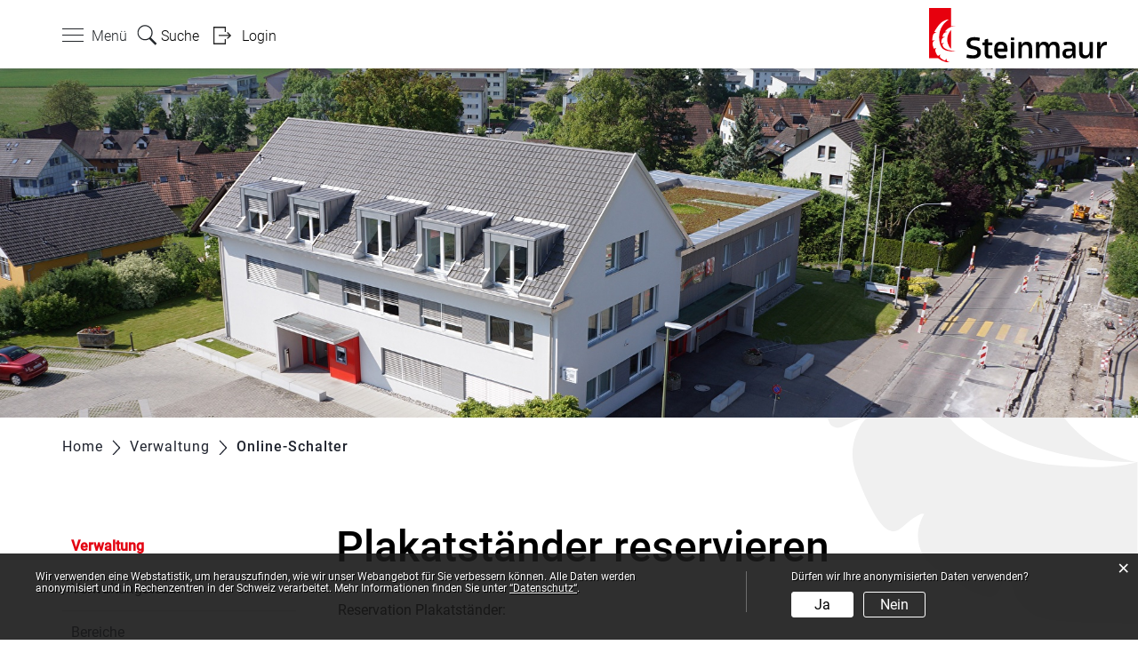

--- FILE ---
content_type: text/html; charset=UTF-8
request_url: https://www.steinmaur.ch/online-schalter/17280/detail
body_size: 8622
content:
<!doctype html>
    <html lang="de-CH"> 
<head>
    <meta property="cms:stats-title" content="Verwaltung/Online-Schalter/Plakatständer reservieren">
        <meta property="cms:stats-objtype" content="onlinedienst">                            <meta property="cms:stats-type" content="optin">
    <meta property="cms:stats-objid" content="17280">
    <meta property="cms:stats-trackerid"
          content="295">
    <meta property="cms:stats-url" content="https://stats.i-web.ch/statistic.php">

    <meta name="keywords" content="Plakatständer, Plakate, Ständer, Reservation"/>
        <meta charset="UTF-8" />
    <meta http-equiv="x-ua-compatible" content="ie=edge">
    <meta name="viewport" content="width=device-width, initial-scale=1">
    <meta name="msapplication-TileColor" content="#ffffff">
    <meta name="theme-color" content="#ffffff">
    <meta name="apple-mobile-web-app-capable" content="yes">
    <meta name="apple-mobile-web-app-status-bar-style" content="black">
        <title> Steinmaur - Plakatständer reservieren </title>
            <meta property="og:title" content="Plakatständer reservieren" />
<meta property="og:type" content="" />
<meta property="og:url" content="https://www.steinmaur.ch/online-schalter/17280/detail" />

                    <link href="/compiled/legacy/css/legacy.9c5facc20eacee6a3099.css" type="text/css" rel="stylesheet"/><link rel="shortcut icon" href="/dist/steinmaur/2020/images/icons/favicon.f80f76909c8d997e9c22.ico" />
        <link rel="apple-touch-icon" sizes="180x180" href="/dist/steinmaur/2020/images/icons/apple-touch-icon.fe922966d1b4eb4ae7e1.png">
        <link rel="icon" type="image/png" sizes="32x32" href="/dist/steinmaur/2020/images/icons/favicon-32x32.652c60bc04dc07a14424.png">
        <link rel="icon" type="image/png" sizes="16x16" href="/dist/steinmaur/2020/images/icons/favicon-16x16.67c73382465cd9cf707e.png">
        <link rel="mask-icon" href="/dist/steinmaur/2020/images/icons/safari-pinned-tab.e20e64f9a245b3ce062d.svg" color="#5bbad5">

    <link href="/dist/steinmaur/2020/css/main.91fbd10052fce88262e7.css" type="text/css" rel="stylesheet"/>



            <script type="text/javascript" src="/compiled/legacy/js/legacy.51916f73dcb2b798ddfe.js"></script>
<link rel="stylesheet" href="/assets/styles/app-99aa06d3014798d86001c324468d497f.css">
<script type="importmap">
{
    "imports": {
        "app": "/assets/app-984d9b8fe51b35b653b538b1fef3f048.js",
        "/assets/styles/app.css": "data:application/javascript,"
    }
}
</script>
<link rel="modulepreload" href="/assets/app-984d9b8fe51b35b653b538b1fef3f048.js">
<script type="module">import 'app';</script>
    
    </head>
    <body class="follow online-schalter.list onlinedienst_17280" data-header-selector=".header-container" data-footer-selector=".footer-container">
            
    
<div class="main-outercon">
    
       <div class="icms-a4a-sprunglinks">
    <ul><li>
                <a accesskey="0" title="[ALT + 0]" href="/_rtr/home" class="sr-only sr-only-focusable">zur Startseite</a>
            </li><li>
            <a accesskey="1" title="[ALT + 1]" href="#icms-navbar" class="sr-only sr-only-focusable">Direkt zur Hauptnavigation</a>
        </li>
        <li>
            <a accesskey="2" title="[ALT + 2]" href="#maincontent" class="sr-only sr-only-focusable">Direkt zum Inhalt</a>
        </li>
        <li>
            <a accesskey="3" title="[ALT + 3]" href="/_rtr/suchformular" class="sr-only sr-only-focusable">Direkt zur Suche</a>
        </li>
        <li>
            <a accesskey="4" title="[ALT + 4]" href="/_rtr/index" class="sr-only sr-only-focusable">Direkt zum Stichwortverzeichnis</a>
        </li></ul>
</div>

           <header class="header-container">
        <h1 class="sr-only">    
    Kopfzeile</h1>
        <div>
            <!-- icms:sprunglinks start -->
                <div class="icms-a4a-sprunglinks">
    <ul><li>
                <a accesskey="0" title="[ALT + 0]" href="/_rtr/home" class="sr-only sr-only-focusable">zur Startseite</a>
            </li><li>
            <a accesskey="1" title="[ALT + 1]" href="#icms-navbar" class="sr-only sr-only-focusable">Direkt zur Hauptnavigation</a>
        </li>
        <li>
            <a accesskey="2" title="[ALT + 2]" href="#maincontent" class="sr-only sr-only-focusable">Direkt zum Inhalt</a>
        </li>
        <li>
            <a accesskey="3" title="[ALT + 3]" href="/_rtr/suchformular" class="sr-only sr-only-focusable">Direkt zur Suche</a>
        </li>
        <li>
            <a accesskey="4" title="[ALT + 4]" href="/_rtr/index" class="sr-only sr-only-focusable">Direkt zum Stichwortverzeichnis</a>
        </li></ul>
</div>
            <!-- icms:sprunglinks end -->
        </div>
        <div class="header-block">
            <div class="container-fluid">
                <div class="row">
                    <div class="col-md-12">
                        <div class="header-wrap">
                            <div class="header-top">
                                <div class="header-left">
                                    <!-- toolbar1 start -->
                                    <ul class="nav navbar-nav">
                                        <li class="nav-item menubutton">
                                            <button id="icms-hamburger" class="hamburger-one" aria-expanded="false">
                                                <span class="line"></span>
                                                <span class="line"></span>
                                                <span class="line"></span>
                                                <span class="line"></span>
                                                <span class="menu-text">Menü</span>
                                            </button>
                                        </li>
                                        <li class="nav-item search">
                                            <a class="search" href="/_rtr/suchformular"><span class="d-none d-md-block">    
    Suche</span></a>
                                        </li>
                                        <li class="nav-item">
                                            <!-- icms:logindropdown2 start -->
                                                    <div class="icms-logindropdown logged-out">
        <a href="/_rtr/login" class="btn btn-link" id="dropdownMenuButton">
            Login
        </a>
    </div>

                                            <!-- icms:logindropdown2 end -->
                                        </li>
                                    </ul>
                                    <!-- toolbar1 end -->
                                </div>
                                <div class="header-right">
                                    <div class="logo">
                                        <a href="/">
                                            <img src="/dist/steinmaur/2020/images/logo.3b57dd334aec9f4cb568.svg" alt="Steinmaur">
                                        </a>
                                    </div> 
                                </div>
                            </div>
                        </div>
                    </div>
                </div>
            </div>
        </div>
        
        
            <div class="navigation-outer">
                <nav class="nav1">
                    <div id="icms-navbar" class="menuclosed">
                        <ul id="menu-main-menu" class="">
            <li class="first has-sub menu-item  menu-portrait menu-level-1"><a href="/portrait">Portrait</a><ul class="sub-menu sub-menu-level-2">
            <li class="icms-menu-repeated-title"><a class="menu-repeated-title" href="/portrait">
                    Portrait
                    </a></li>
                <li class="first menu-item  menu-ortsplan menu-level-2"><a href="/ortsplan" target="_blank">Ortsplan</a>
        </li><li class="menu-item  menu-geschichte.list menu-level-2"><a href="/geschichte">Geschichte</a>
        </li><li class="menu-item  menu-fotoalbum menu-level-2"><a href="/fotoalbum">Fotoalbum</a>
        </li><li class="menu-item  menu-telefonnummern.list menu-level-2"><a href="/telefonnummern">Telefonnummern</a>
        </li><li class="last has-sub menu-item  menu-kirchen menu-level-2"><a href="/kirchen">Kirchen</a><ul class="sub-menu sub-menu-level-3">
            <li class="icms-menu-repeated-title"><a class="menu-repeated-title" href="/kirchen">
                    Kirchen
                    </a></li>
                <li class="first menu-item  menu-kath-kirchenpflege-dielsdorf menu-level-3"><a href="/kathkirchenpflegedielsdorf">Kath. Kirchenpflege Dielsdorf</a>
        </li><li class="last menu-item  menu-ref-kirchenpflege-steinmaur-neerach menu-level-3"><a href="/refkirchenpflegesteinmaurneerach">Ref. Kirchenpflege Steinmaur-Neerach</a>
        </li>
        </ul>
        </li>
        </ul>
        </li><li class="has-sub menu-item  menu-politik menu-level-1"><a href="/politik">Politik</a><ul class="sub-menu sub-menu-level-2">
            <li class="icms-menu-repeated-title"><a class="menu-repeated-title" href="/politik">
                    Politik
                    </a></li>
                <li class="first menu-item  menu-politikinformationen.list menu-level-2"><a href="/politikinformationen">Informationen</a>
        </li><li class="has-sub menu-item  menu-abstimmungen menu-level-2"><a href="/abstimmungen">Abstimmungen / Wahlen</a><ul class="sub-menu sub-menu-level-3">
            <li class="icms-menu-repeated-title"><a class="menu-repeated-title" href="/abstimmungen">
                    Abstimmungen / Wahlen
                    </a></li>
                <li class="first last menu-item  menu-informationen menu-level-3"><a href="/informationen">Informationen</a>
        </li>
        </ul>
        </li><li class="menu-item  menu-steuerfuss menu-level-2"><a href="/steuerfuss">Steuerfuss</a>
        </li><li class="menu-item  menu-budget menu-level-2"><a href="/budget">Budget / Rechnung</a>
        </li><li class="menu-item  menu-behoerden menu-level-2"><a href="/behoerden">Behörden</a>
        </li><li class="menu-item  menu-parteien.list menu-level-2"><a href="/parteien">Parteien</a>
        </li><li class="menu-item  menu-zweckverbaende menu-level-2"><a href="/zweckverbaende">Zweckverbände</a>
        </li><li class="menu-item  menu-behoerdenmitglieder.list menu-level-2"><a href="/behoerdenmitglieder">Behördenmitglieder</a>
        </li><li class="menu-item  menu-finanzkennzahlen menu-level-2"><a href="/finanzkennzahlen">Finanzkennzahlen</a>
        </li><li class="menu-item  menu-sitzung menu-level-2"><a href="/sitzung">Gemeindeversammlung</a>
        </li><li class="last has-sub menu-item  menu-gesetzessammlung.list menu-level-2"><a href="/gesetzessammlung">Gesetzessammlung</a><ul class="sub-menu sub-menu-level-3">
            <li class="icms-menu-repeated-title"><a class="menu-repeated-title" href="/gesetzessammlung">
                    Gesetzessammlung
                    </a></li>
                <li class="first menu-item  menu-gdebehoerd.list menu-level-3"><a href="/gdebehoerd">1 Gemeinde / Behörden</a>
        </li><li class="menu-item  menu-sicherheit.list menu-level-3"><a href="/sicherheit">5 Sicherheit</a>
        </li><li class="menu-item  menu-finanzsteuern.list menu-level-3"><a href="/finanzsteuern">6 Finanzen, Steuern</a>
        </li><li class="menu-item  menu-bauverentsorgung.list menu-level-3"><a href="/bauverentsorgung">7 Bauen, Ver-/Entsorgung</a>
        </li><li class="last menu-item  menu-sozialgesund.list menu-level-3"><a href="/sozialgesund">8 Soziales, Gesundheit</a>
        </li>
        </ul>
        </li>
        </ul>
        </li><li class="currentAncestor has-sub menu-item  menu-verwaltung menu-level-1"><a href="/verwaltung">Verwaltung</a><ul class="sub-menu sub-menu-level-2">
            <li class="icms-menu-repeated-title"><a class="menu-repeated-title" href="/verwaltung">
                    Verwaltung
                    </a></li>
                <li class="first menu-item  menu-personenregister.list menu-level-2"><a href="/personenregister">Verwaltungsteam</a>
        </li><li class="menu-item  menu-aemter.list menu-level-2"><a href="/aemter">Bereiche</a>
        </li><li class="active menu-item  menu-online-schalter.list menu-level-2"><a href="/online-schalter">Online-Schalter<span class="sr-only">(ausgewählt)</span></a>
        </li><li class="menu-item  menu-publikationen.list menu-level-2"><a href="/publikationen">Publikationen</a>
        </li><li class="has-sub menu-item  menu-rechtsgueltigeamtspublikation menu-level-2"><a href="/rechtsgueltigeamtspublikation">Rechtsgültige Amtspublikation</a><ul class="sub-menu sub-menu-level-3">
            <li class="icms-menu-repeated-title"><a class="menu-repeated-title" href="/rechtsgueltigeamtspublikation">
                    Rechtsgültige Amtspublikation
                    </a></li>
                <li class="first menu-item  menu-bestattungsanzeigen menu-level-3"><a href="/bestattungsanzeigen">Bestattungsanzeigen</a>
        </li><li class="menu-item  menu-baupublikationen menu-level-3"><a href="/baupublikationen">Baupublikationen</a>
        </li><li class="menu-item  menu-demokratischerechte menu-level-3"><a href="/demokratischerechte">Demokratische Rechte</a>
        </li><li class="menu-item  menu-verkehrsanordnungen menu-level-3"><a href="/verkehrsanordnungen">Verkehrsanordnungen</a>
        </li><li class="menu-item  menu-buergerrecht menu-level-3"><a href="/buergerrecht">Bürgerrecht</a>
        </li><li class="menu-item  menu-beschluessegemeindeversammlung menu-level-3"><a href="/beschluessegemeindeversammlung">Beschlüsse Gemeindevers.</a>
        </li><li class="menu-item  menu-einladungzurgemeindeversammlung menu-level-3"><a href="/einladungzurgemeindeversammlung">Einladung Gemeindevers.</a>
        </li><li class="menu-item  menu-erlassedesgemeinderates menu-level-3"><a href="/erlassedesgemeinderates">Erlasse des Gemeinderates</a>
        </li><li class="menu-item  menu-initiativen menu-level-3"><a href="/initiativen">Betr.-/Gemeindeammannamt</a>
        </li><li class="menu-item  menu-inkraftsetzungenaufhebungen menu-level-3"><a href="/inkraftsetzungenaufhebungen">Inkraftsetzungen/Aufhebungen</a>
        </li><li class="menu-item  menu-naturunddenkmalschutz menu-level-3"><a href="/naturunddenkmalschutz">Natur- und Denkmalschutz</a>
        </li><li class="menu-item  menu-weitereoeffentlicheplanauflagen menu-level-3"><a href="/weitereoeffentlicheplanauflagen">Planauflagen / Genehmigungen</a>
        </li><li class="menu-item  menu-richtplanungennutzungsplanungen menu-level-3"><a href="/richtplanungennutzungsplanungen">Richt- / Nutzungsplanungen</a>
        </li><li class="menu-item  menu-strassenbauprojekte menu-level-3"><a href="/strassenbauprojekte">Strassenbauprojekte</a>
        </li><li class="last menu-item  menu-andere menu-level-3"><a href="/andere">Andere</a>
        </li>
        </ul>
        </li><li class="menu-item  menu-mitteilungsblatt.list menu-level-2"><a href="/mitteilungsblatt">Mitteilungsblatt</a>
        </li><li class="menu-item  menu-bfusicherheit.list menu-level-2"><a href="/bfusicherheit">bfu-Sicherheitstipps</a>
        </li><li class="menu-item  menu-dienstleistungen.list menu-level-2"><a href="/dienstleistungen">Dienstleistungen</a>
        </li><li class="has-sub menu-item  menu-abfall menu-level-2"><a href="/abfall">Abfallbewirtschaftung</a><ul class="sub-menu sub-menu-level-3">
            <li class="icms-menu-repeated-title"><a class="menu-repeated-title" href="/abfall">
                    Abfallbewirtschaftung
                    </a></li>
                <li class="first menu-item  menu-abfalldaten menu-level-3"><a href="/abfalldaten">Abfallsammlungen</a>
        </li><li class="menu-item  menu-abfallarten.list menu-level-3"><a href="/abfallarten">Abfallarten</a>
        </li><li class="last menu-item  menu-abfallorte.list menu-level-3"><a href="/abfallorte">Sammelstellen</a>
        </li>
        </ul>
        </li><li class="last menu-item  menu-raumreservation.list menu-level-2"><a href="/raumreservation">Raumreservation</a>
        </li>
        </ul>
        </li><li class="menu-item  menu-shop menu-level-1"><a href="/shop">Shop</a>
        </li><li class="has-sub menu-item  menu-gewerbe menu-level-1"><a href="/gewerbe">Gewerbe</a><ul class="sub-menu sub-menu-level-2">
            <li class="icms-menu-repeated-title"><a class="menu-repeated-title" href="/gewerbe">
                    Gewerbe
                    </a></li>
                <li class="first last menu-item  menu-firmenverzeichnis menu-level-2"><a href="/firmenverzeichnis">Firmenverzeichnis</a>
        </li>
        </ul>
        </li><li class="has-sub menu-item  menu-vereine menu-level-1"><a href="/vereine">Freizeit und Kultur</a><ul class="sub-menu sub-menu-level-2">
            <li class="icms-menu-repeated-title"><a class="menu-repeated-title" href="/vereine">
                    Freizeit und Kultur
                    </a></li>
                <li class="first menu-item  menu-vereinsliste menu-level-2"><a href="/vereinsliste">Vereinsliste</a>
        </li><li class="menu-item  menu-kulturkommission menu-level-2"><a href="/kulturkommission">Kulturkommission</a>
        </li><li class="last menu-item  menu-marktplatz.list menu-level-2"><a href="/marktplatz">Marktplatz</a>
        </li>
        </ul>
        </li><li class="last has-sub menu-item  menu-aktuelles menu-level-1"><a href="/aktuelles">Aktuelles</a><ul class="sub-menu sub-menu-level-2">
            <li class="icms-menu-repeated-title"><a class="menu-repeated-title" href="/aktuelles">
                    Aktuelles
                    </a></li>
                <li class="first menu-item  menu-anlaesseaktuelles menu-level-2"><a href="/anlaesseaktuelles">Anlässe</a>
        </li><li class="menu-item  menu-aktuellesinformationen menu-level-2"><a href="/aktuellesinformationen">Neuigkeiten</a>
        </li><li class="menu-item  menu-mitteilungendorf menu-level-2"><a href="/mitteilungendorf">Dorfnews</a>
        </li><li class="menu-item  menu-umfrage menu-level-2"><a href="/umfrage">Umfrage</a>
        </li><li class="menu-item  menu-dialog menu-level-2"><a href="/dialog">Im Dialog</a>
        </li><li class="last menu-item  menu-virtuelledienste menu-level-2"><a href="/virtuelledienste">Virtuelle Dienste</a>
        </li>
        </ul>
        </li>
        </ul>

                    </div>
                </nav>
            </div>
        
        
    </header>

    <section class="content-container">
        
    <h1 class="sr-only">    
    Inhalt</h1><div class="banner-container innerbanner">
            <div class="banner-follow">                <picture>        <img src="https://api.i-web.ch/public/guest/getImageString/g10/9b83be855b662227100106f93ee7b3b5/1920/590/6412d0a0bb65b/2124/1838" alt="" class=""/>
        </picture>

            </div>
        </div>

        <div class="breadcrumb-outer">
            <div class="container">
                <div class="row">
                    <div class="col-md-12">
                        <ol id="icms-breadcrumbs" class="breadcrumb-list" itemscope itemtype="http://schema.org/BreadcrumbList">                <li class="breadcrumbitem" itemprop="itemListElement" itemscope itemtype="http://schema.org/ListItem">
                    <a title="Go to Home" class="" href="/_rtr/home" itemprop="item">
                        <span itemprop="name" class="icon-container">Home</span>
                    </a>
                    <meta itemprop="position" content="1"/><span class='separator'></span></li><li class="verwaltung breadcrumbitem " itemprop="itemListElement" itemscope itemtype="http://schema.org/ListItem"><a href="/verwaltung" class="" itemprop="item">
                                                <span itemprop="name">Verwaltung</span></a><meta itemprop="position" content="2"/><span class='separator'></span></li><li class="online-schalter.list breadcrumbitem active" itemprop="itemListElement" itemscope itemtype="http://schema.org/ListItem"><a href="/online-schalter" class="" itemprop="item">
                                                <span itemprop="name">Online-Schalter<span class="sr-only">(ausgewählt)</span></span></a><meta itemprop="position" content="3"/></li></ol>

                    </div>
                </div>
            </div>
        </div>

        <div id="maincontent" class="inner-contentoutr">
            <div class="container"> 
                <div class="row">
                    <div class="col-md-3">
                        <nav class="sidebar-wrap nav2">
                            <nav class="nav2">
        <a href="/verwaltung" class="headline headline-active ">Verwaltung</a><ul class="menu_level_1">
                    <li class=" sidebar-item  sidebar-personenregister.list sidebar-level-2"><a href="/personenregister" class="dropdown-item">Verwaltungsteam</a>
            </li><li class="sidebar-item  sidebar-aemter.list sidebar-level-2"><a href="/aemter" class="dropdown-item">Bereiche</a>
            </li><li class="active sidebar-item  sidebar-online-schalter.list sidebar-level-2"><a href="/online-schalter" class="dropdown-item">Online-Schalter<span class="sr-only">(ausgewählt)</span></a>
            </li><li class="sidebar-item  sidebar-publikationen.list sidebar-level-2"><a href="/publikationen" class="dropdown-item">Publikationen</a>
            </li><li class="sidebar-item  sidebar-rechtsgueltigeamtspublikation sidebar-level-2"><a href="/rechtsgueltigeamtspublikation" class="dropdown-item">Rechtsgültige Amtspublikation</a>
            </li><li class="sidebar-item  sidebar-mitteilungsblatt.list sidebar-level-2"><a href="/mitteilungsblatt" class="dropdown-item">Mitteilungsblatt</a>
            </li><li class="sidebar-item  sidebar-bfusicherheit.list sidebar-level-2"><a href="/bfusicherheit" class="dropdown-item">bfu-Sicherheitstipps</a>
            </li><li class="sidebar-item  sidebar-dienstleistungen.list sidebar-level-2"><a href="/dienstleistungen" class="dropdown-item">Dienstleistungen</a>
            </li><li class="sidebar-item  sidebar-abfall sidebar-level-2"><a href="/abfall" class="dropdown-item">Abfallbewirtschaftung</a>
            </li><li class=" sidebar-item  sidebar-raumreservation.list sidebar-level-2"><a href="/raumreservation" class="dropdown-item">Raumreservation</a>
            </li>
                </ul>
</nav>

                        </nav>
                    </div>

                    <div class="col-md-9">
                        <div class="subpage-content">
                            <div class="container-fluid box2">
                                <div class="row">
                                    <div class="common-title">
                                        <h1 class="contentTitle">Plakatständer reservieren</h1>
                                    </div>
                                    
                                    





                                    
                                                                                        
                                                                                                                                                                                                    

    <div class="icms-content-col-a ">
            <div class="row">
                <div class="icms-block-container ">
            <div class="icms-text-container"><div class="icms-wysiwyg">Reservation Plakatst&auml;nder: <br /> <br /> ausgef&uuml;lltes Formular bitte an <a href="mailto:zentraldienste@steinmaur.ch" class="icms-link-mailto">zentraldienste@steinmaur.ch</a> einreichen. Bestandteil der Reservationen bildet das Konzept &uuml;ber die Ben&uuml;tzung der Plakatst&auml;nder.</div></div>
        </div>        
    
                                
            <div class="icms-block-container ">
            <div class="icms-text-container "><h2>Aktionen</h2></div>
        </div>
        
                        
                <div class="icms-block-container ">
            <div class="icms-text-container"><div class="row">
                
                    
                                                                
                    <div class="col-lg-4 col-sm-6 form-group">
                        <a title="6" role="button" class="icms-btn icms-btn-primary icms-btn-block " target="_blank"
               href="/online-schalter/17280/download">
                                    <svg class="cms-icon cms-icon-online-service" width="100%" height="100%" viewBox="0 0 60 60" xmlns="http://www.w3.org/2000/svg">
    <path d="m57.9 47.3c1.3 0 2.3-1 2.3-2.3v-39.2c0-1.3-1-2.3-2.3-2.3h-55.6c-1.3 0-2.3 1-2.3 2.3v39.2c0 1.3 1 2.3 2.3 2.3h23.4l-.4 4.3h-6.6c-1.3 0-2.3 1-2.3 2.3v2.8h27.5v-2.8c0-1.3-1-2.3-2.3-2.3h-6.6l-.4-4.3zm-52.2-4.2c-.6 0-1.1-.5-1.1-1.1v-33.2c0-.6.5-1.1 1.1-1.1h48.8c.6 0 1.1.5 1.1 1.1v33.2c0 .6-.5 1.1-1.1 1.1z"/>
</svg>
                    Download
                            </a>
                    </div>
                            </div></div>
        </div>    
    
            </div>
        </div>

            <div class="icms-content-col-a sr-only">
            <div class="row">
                <div class="icms-block-container ">
            <div class="icms-text-container "><h2 class="sr-only">Zugehörige Objekte</h2></div>
        </div>
            </div>
        </div><div class="icms-accordion-container">
            <div id="icms-accordion-1017681176" role="tablist"><div class="card">
                    <div class="card-header" id="icms_h10176811761">
                        <h3 id="card_1017681176-1" class="icms-accordion-title">
                            <a data-toggle="collapse" href="#icms_collapse10176811761" aria-expanded="false"
                               aria-controls="icms_collapse10176811761" role="button" class="collapsed">Ämter</a>
                        </h3></div>
                    <div id="icms_collapse10176811761" class="collapse " role="tabpanel" aria-labelledby="icms_h10176811761"
                         data-parent="#icms-accordion-1017681176">
                        <div class="card-body">
                            <div class="icms-dt-wrapper"><table class="table icms-dt rs_preserve" cellspacing="0" width="100%" id="icmsTable-894096544"
               data-dt-type="static"
               data-order="[[ 0, &quot;asc&quot; ]]"
               data-ordering="1"
               data-webpack-module="datatables"
               data-filter-select=""
               data-page-length="20"
               data-page-length-all="Alle"
               data-dom-format=""
               data-paging="1"
               data-disable-paging-info=""
               data-auto-scroll=""
               data-buttons-config="{}"
               data-show-filter-from-item-amount="10"
        ><thead>
                <tr>
                <th scope="col">Name</th>
                <th scope="col">Telefon</th>
                <th scope="col">Kontakt</th>
            </tr>
                </thead><tbody>
            <tr>
                        <td><a href="/_rte/amt/106" class="icms-link-amt icms-link-int">Zentraldienste (inkl. Bau)</a></td>
                        <td class="icms-static-dt-telefon-output"><a href="tel:0448554055" class="icms-link-telefon">044 855 40 55</a></td>
                        <td class="icms-static-dt-contact-output"><a href="mailto:edith.lee@steinmaur.ch" class="icms-link-mailto">edith.lee@steinmaur.ch</a><br></td>
                    </tr>
            </tbody></table></div>
                        </div>
                    </div>
                </div><div class="card">
                    <div class="card-header" id="icms_h10176811762">
                        <h3 id="card_1017681176-2" class="icms-accordion-title">
                            <a data-toggle="collapse" href="#icms_collapse10176811762" aria-expanded="false"
                               aria-controls="icms_collapse10176811762" role="button" class="collapsed">Personen</a>
                        </h3></div>
                    <div id="icms_collapse10176811762" class="collapse " role="tabpanel" aria-labelledby="icms_h10176811762"
                         data-parent="#icms-accordion-1017681176">
                        <div class="card-body">
                            <div class="icms-dt-wrapper">        <table class="table icms-dt rs_preserve" cellspacing="0" width="100%" id="icmsTable-128624277"
           data-webpack-module="datatables"
           data-entity-type="datatables"
           data-entities="{&quot;emptyColumns&quot;:[&quot;_thumbnail&quot;,&quot;_taetigIn&quot;],&quot;data&quot;:[{&quot;email&quot;:&quot;&lt;a href=\&quot;mailto:jasmin.schaerer@steinmaur.ch\&quot;&gt;jasmin.schaerer@steinmaur.ch&lt;\/a&gt;&quot;,&quot;email-sort&quot;:&quot;#3c2a4e423a44084e2e382a324c324c0a924e50323a44422a524c082e3801200120&quot;,&quot;_thumbnail&quot;:&quot;&quot;,&quot;_nameVorname&quot;:&quot;&lt;a href=\&quot;\/_rte\/person\/227654\&quot;&gt;Sch\u00e4rer Jasmin&lt;\/a&gt;&quot;,&quot;_nameVorname-sort&quot;:&quot;#4e2e382a4c324c043c2a4e423a440142960e01dcbedc09&quot;,&quot;_personFunktion&quot;:&quot;Mitarbeiterin Zentraldienste&quot;,&quot;_personFunktion-sort&quot;:&quot;#423a502a4c2c323a50324c3a44045c3244504c2a40303a32444e5032012001dcb9dc11&quot;,&quot;_taetigIn&quot;:&quot;&quot;,&quot;_telefon&quot;:&quot;&lt;a class=\&quot;icms-dt-telefon-output\&quot; href=\&quot;tel:0448554046\&quot;&gt;044 855 40 46&lt;\/a&gt;&quot;,&quot;_telefon-sort&quot;:&quot;#131b1b04231d1d041b13041b1f01110111&quot;}]}"
           data-page-length="20"
           data-page-length-all="Alle"
           data-show-page-length=""data-order="[[ 0, &quot;asc&quot; ]]"data-responsive="true"
           data-date-format=""
           data-time-format=""
           data-date-month-year=""
           data-dt-type="localdynamic"
           data-dom-format=""
           data-filter-select=""
           data-update-address-bar="[]"
           data-is-update-address-bar='false'
           data-auto-scroll=""
           data-search-form-id=""
           data-show-filter-from-item-amount="10"
           data-paging="1"
           data-disable-paging-info=""
    >
        <thead>
        <tr><th data-data="_nameVorname" class="all">Name Vorname</th><th data-data="_personFunktion">Funktion</th><th data-data="_telefon">Telefon</th><th data-data="email">Kontakt</th></tr>
        </thead>
        <tbody></tbody>
    </table></div>
                        </div>
                    </div>
                </div></div>
        </div>
                                            
    
    
                    
                                                                                                                            
                                                                    </div>
                            </div>
                        </div>

                        <div class="print-speaker">
                               <div class="speaker">
                                                                                   </div>
                               <a href="javascript:void(0);" class="print d-none d-md-block" onclick="window.print()">
                                   <img src="/dist/steinmaur/2020/images/print-icon.dc732b7cd3f7e11ed47e.svg" alt="Icon">
                               </a>
                        </div>
                      
                       
                    </div>
                </div>
            </div>
        </div></section>
 
   
   <footer class="footer-container">
        <h1 class="sr-only">    
    Fusszeile</h1>
        <div class="container">
            <div class="row">
                <div class="col-md-12">
                    <div class="footer-wrap">
                        <div class="footer-col address-blk">
                                
    
            <h5>Gemeinde Steinmaur</h5>
            <address>
                Hauptstrasse 22<br>
                8162 Steinmaur
            </address>
            <div class="tel">
                <div class="tel-label">Telefon</div>
                <div class="tel-value"><a href="tel:044 855 40 40">044 855 40 40</a></div>
            </div>
            <div class="email">
                <div class="email-label">Fax</div>
                <div class="email-value">044 855 40 30</div>
            </div>
        
                        </div>
                        <div class="footer-col hours-blk">
                                
    
            <h5>Öffnungszeiten</h5>
            Mo<br>08.00 - 12.00 Uhr / 14.00 - 19.00 Uhr<br>Di - Do<br>08.00 - 12.00 Uhr / 14.00 - 16.00 Uhr<br>Fr<br>07.00 - 13.00 Uhr
        
                        </div>
                        <div class="footer-links">
                            <h5>    
    Toolbar</h5>
                                <ul class="quick-links"><li><a href="https://www.steinmaur.ch/_rtr/impressum">Impressum</a></li><li><a href="https://www.steinmaur.ch/_rtr/datenschutz">Datenschutz</a></li><li><a href="https://www.steinmaur.ch/_rtr/index">Index</a></li><li><a href="https://www.steinmaur.ch/_rtr/links">Links</a></li></ul>
                        </div>
                    </div>
                    <div class="copyright">
                        <p>&copy; 2026 Steinmaur</p>
                    </div>
                </div>
            </div>
        </div>
    </footer>
</div>

                <div class="icms-outdated-browser-container" style="display: none;">
            <div class="icms-outdated-browser-text-container">
                <div class="icms-outdated-browser-title">
                    <p>Achtung: Bitte wechseln Sie den Browser</p>
                </div>
                <div class="icms-outdated-browser-body">
                    <p>Sie besuchen unser Webangebot mit einer veralteten Browserversion (z.B. Internet Explorer, veraltete Safari-Version oder andere). Diese Browserversion wird von den Herstellern nicht mehr unterstützt und verursacht Darstellungs- und Sicherheitsprobleme. Bitte wechseln Sie auf einen aktuellen Browser.</p>
                </div>
            </div>
            <div class="icms-outdated-browser-button-container">
                <a class="icms-outdated-browser-okbutton">Verstanden</a>
            </div>
        </div><div class="icms-outdated-browser-no-form-support" style="display: none;">
            <div class="icms-outdated-browser-no-form-support-container">
                <p>Achtung: Bitte wechseln Sie den Browser</p>
                <p>Das von Ihnen aufgerufene Formular lässt sich leider nicht darstellen. Sie verwenden eine veraltete Browserversion (z.B. Internet Explorer, veraltete Safari-Version oder andere). Diese Browserversion wird von den Herstellern nicht mehr unterstützt und verursacht Darstellungs- und Sicherheitsprobleme. Bitte wechseln Sie auf einen aktuellen Browser.</p>
            </div>
        </div>
    
                        
    <script type="text/javascript" src="/dist/steinmaur/2020/js/main.0b4b618da4f957bf2460.js"></script>

                                            
        <script src="/compiled/index/js/index.7ef9bdc747d1af33a23a.js"></script>
    

                    <div class="optin-stats"
             style="display: none;">
            <div class="optin-stats-title sr-only">Webstatistik</div>
            <div class="optin-content-box">
                <div class="optin-stats-body">
                    <p>Wir verwenden eine Webstatistik, um herauszufinden, wie wir unser Webangebot für Sie verbessern können. Alle Daten werden anonymisiert und in Rechenzentren in der Schweiz verarbeitet. Mehr Informationen finden Sie unter <a href="/_rtr/datenschutz">“Datenschutz“</a>.</p>
                </div>
                <div class="optin-question-box">
                    <div class="optin-stats-question"><p>Dürfen wir Ihre anonymisierten Daten verwenden?</p></div>
                    <div class="optin-stats-buttons">
                        <a class="optin-stats-yesbutton">Ja</a>
                        <a class="optin-stats-nobutton">Nein</a>
                    </div>
                </div>
            </div>
            <a class="optin-stats-closebutton">&times;</a>
        </div>
    
    </body>
    </html>
    

--- FILE ---
content_type: text/css
request_url: https://www.steinmaur.ch/dist/steinmaur/2020/css/main.91fbd10052fce88262e7.css
body_size: 147880
content:
@font-face{font-family:Roboto;font-style:normal;font-weight:500;src:url(/dist/steinmaur/2020/fonts/80eb6276dd5029ac044f.woff) format("woff")}@font-face{font-family:Roboto;font-style:normal;font-weight:400;src:url(/dist/steinmaur/2020/fonts/9d8e838eac631e46f9d0.woff) format("woff")}@font-face{font-family:Roboto;font-style:normal;font-weight:300;src:url(/dist/steinmaur/2020/fonts/544f399ec2888e4ae2f5.woff) format("woff")}:root{--icms-gemeinde-bootstrap-primary:#e30613;--icms-gemeinde-bootstrap-primary-color-hover:#fff;--icms-gemeinde-bootstrap-primary-dropdown-toggle-color:#fff;--icms-gemeinde-bootstrap-secondary:#e30613;--icms-gemeinde-bootstrap-secondary-color-hover:#fff;--icms-gemeinde-bootstrap-secondary-dropdown-toggle-color:#fff;--blue:#007bff;--indigo:#6610f2;--purple:#6f42c1;--pink:#e83e8c;--red:#dc3545;--orange:#fd7e14;--yellow:#ffc107;--green:#28a745;--teal:#20c997;--cyan:#17a2b8;--white:#fff;--gray:#6c757d;--gray-dark:#343a40;--primary:#e30613;--secondary:#e30613;--success:#28a745;--info:#17a2b8;--warning:#ffc107;--danger:#dc3545;--light:#f8f9fa;--dark:#343a40;--breakpoint-xs:0;--breakpoint-sm:576px;--breakpoint-md:768px;--breakpoint-lg:992px;--breakpoint-xl:1200px;--font-family-sans-serif:-apple-system,BlinkMacSystemFont,"Segoe UI",Roboto,"Helvetica Neue",Arial,"Noto Sans",sans-serif,"Apple Color Emoji","Segoe UI Emoji","Segoe UI Symbol","Noto Color Emoji";--font-family-monospace:SFMono-Regular,Menlo,Monaco,Consolas,"Liberation Mono","Courier New",monospace}/*!
 * Bootstrap v4.3.1 (https://getbootstrap.com/)
 * Copyright 2011-2019 The Bootstrap Authors
 * Copyright 2011-2019 Twitter, Inc.
 * Licensed under MIT (https://github.com/twbs/bootstrap/blob/master/LICENSE)
 */*,:after,:before{box-sizing:border-box}html{-webkit-text-size-adjust:100%;-webkit-tap-highlight-color:rgba(0,0,0,0);font-family:sans-serif;line-height:1.15}article,aside,figcaption,figure,footer,header,hgroup,main,nav,section{display:block}body{background-color:#fff;color:#212529;font-family:-apple-system,BlinkMacSystemFont,Segoe UI,Roboto,Helvetica Neue,Arial,Noto Sans,sans-serif,Apple Color Emoji,Segoe UI Emoji,Segoe UI Symbol,Noto Color Emoji;font-weight:400;line-height:1.5;margin:0;text-align:left}[tabindex="-1"]:focus{outline:0!important}hr{box-sizing:content-box;height:0;overflow:visible}h1,h2,h3,h4,h5,h6{margin-bottom:.5rem;margin-top:0}p{margin-bottom:1rem;margin-top:0}abbr[data-original-title],abbr[title]{border-bottom:0;cursor:help;text-decoration:underline;text-decoration:underline dotted;text-decoration-skip-ink:none}address{font-style:normal;line-height:inherit}address,dl,ol,ul{margin-bottom:1rem}dl,ol,ul{margin-top:0}ol ol,ol ul,ul ol,ul ul{margin-bottom:0}dt{font-weight:700}dd{margin-bottom:.5rem;margin-left:0}blockquote{margin:0 0 1rem}b,strong{font-weight:bolder}div.icms-versorger-preisrechner-layouttext-Fussnote,div.icms-versorger-preisrechner-layouttext-Hinweis,small{font-size:80%}sub,sup{font-size:75%;line-height:0;position:relative;vertical-align:baseline}sub{bottom:-.25em}sup{top:-.5em}a{background-color:transparent}a:hover{color:#98040d;text-decoration:underline}a:not([href]):not([tabindex]),a:not([href]):not([tabindex]):focus,a:not([href]):not([tabindex]):hover{color:inherit;text-decoration:none}a:not([href]):not([tabindex]):focus{outline:0}code,kbd,pre,samp{font-family:SFMono-Regular,Menlo,Monaco,Consolas,Liberation Mono,Courier New,monospace;font-size:1em}pre{margin-bottom:1rem;margin-top:0;overflow:auto}figure{margin:0 0 1rem}img{border-style:none}img,svg{vertical-align:middle}svg{overflow:hidden}table{border-collapse:collapse}caption{caption-side:bottom;color:#6c757d;padding-bottom:.75rem;padding-top:.75rem;text-align:left}th{text-align:inherit}label{display:inline-block;margin-bottom:.5rem}button{border-radius:0}button:focus{outline:1px dotted;outline:5px auto -webkit-focus-ring-color}button,input,optgroup,select,textarea{font-family:inherit;font-size:inherit;line-height:inherit;margin:0}button,input{overflow:visible}button,select{text-transform:none}select{word-wrap:normal}[type=button],[type=reset],[type=submit],button{-webkit-appearance:button}[type=button]:not(:disabled),[type=reset]:not(:disabled),[type=submit]:not(:disabled),button:not(:disabled){cursor:pointer}[type=button]::-moz-focus-inner,[type=reset]::-moz-focus-inner,[type=submit]::-moz-focus-inner,button::-moz-focus-inner{border-style:none;padding:0}input[type=checkbox],input[type=radio]{box-sizing:border-box;padding:0}input[type=date],input[type=datetime-local],input[type=month],input[type=time]{-webkit-appearance:listbox}textarea{overflow:auto;resize:vertical}fieldset{border:0;margin:0;min-width:0;padding:0}legend{color:inherit;display:block;font-size:1.5rem;line-height:inherit;margin-bottom:.5rem;max-width:100%;padding:0;white-space:normal;width:100%}progress{vertical-align:baseline}[type=number]::-webkit-inner-spin-button,[type=number]::-webkit-outer-spin-button{height:auto}[type=search]{-webkit-appearance:none;outline-offset:-2px}[type=search]::-webkit-search-decoration{-webkit-appearance:none}::-webkit-file-upload-button{-webkit-appearance:button;font:inherit}output{display:inline-block}summary{cursor:pointer;display:list-item}template{display:none}[hidden]{display:none!important}.h1,.h2,.h3,.h4,.h5,.h6,div.icms-versorger-preisrechner-layouttext-Ueberschrift,h1,h2,h3,h4,h5,h6{font-weight:500;line-height:1.2;margin-bottom:.5rem}.h1,h1{font-size:2.5rem}.h2,h2{font-size:2rem}.h3,h3{font-size:1.75rem}.h4,div.icms-versorger-preisrechner-layouttext-Ueberschrift,h4{font-size:1.5rem}.h5,h5{font-size:1.25rem}.h6,h6{font-size:1rem}.lead{font-size:1.25rem;font-weight:300}.display-1{font-size:6rem}.display-1,.display-2{font-weight:300;line-height:1.2}.display-2{font-size:5.5rem}.display-3{font-size:4.5rem;font-weight:300;line-height:1.2}.display-4,div.versorger.rechnungen .anzahl{font-size:3.5rem;font-weight:300;line-height:1.2}hr{border:0;border-top:1px solid rgba(0,0,0,.1);margin-bottom:1rem;margin-top:1rem}.small,div.icms-versorger-preisrechner-layouttext-Fussnote,div.icms-versorger-preisrechner-layouttext-Hinweis,small{font-size:80%;font-weight:400}.mark,mark{background-color:#fcf8e3;padding:.2em}.list-inline,.list-unstyled{list-style:none;padding-left:0}.list-inline-item{display:inline-block}.list-inline-item:not(:last-child){margin-right:.5rem}.initialism{font-size:90%;text-transform:uppercase}.blockquote{font-size:1.25rem;margin-bottom:1rem}.blockquote-footer{color:#6c757d;display:block;font-size:80%}.blockquote-footer:before{content:"— "}.icms-dt-card-thumbnails,.img-fluid,.img-thumbnail{height:auto;max-width:100%}.img-thumbnail{background-color:#fff;border:1px solid #dee2e6;border-radius:.25rem;padding:.25rem}.figure{display:inline-block}.figure-img{line-height:1;margin-bottom:.5rem}.figure-caption{color:#6c757d;font-size:90%}code{color:#e83e8c;font-size:87.5%;word-break:break-word}a>code{color:inherit}kbd{background-color:#212529;border-radius:.2rem;color:#fff;font-size:87.5%;padding:.2rem .4rem}kbd kbd{font-size:100%;font-weight:700;padding:0}pre{color:#212529;display:block;font-size:87.5%}pre code{color:inherit;font-size:inherit;word-break:normal}.pre-scrollable{max-height:340px;overflow-y:scroll}.container{margin-left:auto;margin-right:auto;padding-left:15px;padding-right:15px;width:100%}@media(min-width:576px){.container{max-width:540px}}@media(min-width:768px){.container{max-width:720px}}@media(min-width:992px){.container{max-width:960px}}@media(min-width:1200px){.container{max-width:1140px}}.container-fluid{margin-left:auto;margin-right:auto;padding-left:15px;padding-right:15px;width:100%}.row{display:flex;flex-wrap:wrap;margin-left:-15px;margin-right:-15px}.no-gutters{margin-left:0;margin-right:0}.no-gutters>.col,.no-gutters>[class*=col-]{padding-left:0;padding-right:0}.col,.col-1,.col-10,.col-11,.col-12,.col-2,.col-3,.col-4,.col-5,.col-6,.col-7,.col-8,.col-9,.col-auto,.col-lg,.col-lg-1,.col-lg-10,.col-lg-11,.col-lg-12,.col-lg-2,.col-lg-3,.col-lg-4,.col-lg-5,.col-lg-6,.col-lg-7,.col-lg-8,.col-lg-9,.col-lg-auto,.col-md,.col-md-1,.col-md-10,.col-md-11,.col-md-12,.col-md-2,.col-md-3,.col-md-4,.col-md-5,.col-md-6,.col-md-7,.col-md-8,.col-md-9,.col-md-auto,.col-sm,.col-sm-1,.col-sm-10,.col-sm-11,.col-sm-12,.col-sm-2,.col-sm-3,.col-sm-4,.col-sm-5,.col-sm-6,.col-sm-7,.col-sm-8,.col-sm-9,.col-sm-auto,.col-xl,.col-xl-1,.col-xl-10,.col-xl-11,.col-xl-12,.col-xl-2,.col-xl-3,.col-xl-4,.col-xl-5,.col-xl-6,.col-xl-7,.col-xl-8,.col-xl-9,.col-xl-auto,.content-sidebar-main,.icms-accordion-container,.icms-block-container,.icms-block-container dl>dd,.icms-block-container dl>dt,.icms-collapse-block-politvorlagen .icms-politvorlage-ergebnisblock-abgelehnt,.icms-collapse-block-politvorlagen .icms-politvorlage-ergebnisblock-angenommen,.icms-content-col-a,.icms-content-col-b,.icms-content-col-c,.icms-content-col-d,.icms-content-col-e,.icms-content-col-f,.icms-content-col-g,.icms-content-col-h,.icms-dt-filter,.icms-dt-information,.icms-dt-length,.icms-dt-pagination{padding-left:15px;padding-right:15px;position:relative;width:100%}.col{flex-basis:0;flex-grow:1;max-width:100%}.col-auto{flex:0 0 auto;max-width:100%;width:auto}.col-1{flex:0 0 8.3333333333%;max-width:8.3333333333%}.col-2{flex:0 0 16.6666666667%;max-width:16.6666666667%}.col-3{flex:0 0 25%;max-width:25%}.col-4{flex:0 0 33.3333333333%;max-width:33.3333333333%}.col-5{flex:0 0 41.6666666667%;max-width:41.6666666667%}.col-6,.icms-collapse-block-politvorlagen .icms-politvorlage-ergebnisblock-abgelehnt,.icms-collapse-block-politvorlagen .icms-politvorlage-ergebnisblock-angenommen{flex:0 0 50%;max-width:50%}.col-7{flex:0 0 58.3333333333%;max-width:58.3333333333%}.col-8{flex:0 0 66.6666666667%;max-width:66.6666666667%}.col-9{flex:0 0 75%;max-width:75%}.col-10{flex:0 0 83.3333333333%;max-width:83.3333333333%}.col-11{flex:0 0 91.6666666667%;max-width:91.6666666667%}.col-12,.icms-accordion-container,.icms-block-container,.icms-dt-information,.icms-dt-pagination{flex:0 0 100%;max-width:100%}.order-first{order:-1}.order-last{order:13}.order-0{order:0}.order-1{order:1}.order-2{order:2}.order-3{order:3}.order-4{order:4}.order-5{order:5}.order-6{order:6}.order-7{order:7}.order-8{order:8}.order-9{order:9}.order-10{order:10}.order-11{order:11}.order-12{order:12}.offset-1{margin-left:8.3333333333%}.offset-2{margin-left:16.6666666667%}.offset-3{margin-left:25%}.offset-4{margin-left:33.3333333333%}.offset-5{margin-left:41.6666666667%}.offset-6{margin-left:50%}.offset-7{margin-left:58.3333333333%}.offset-8{margin-left:66.6666666667%}.offset-9{margin-left:75%}.offset-10{margin-left:83.3333333333%}.offset-11{margin-left:91.6666666667%}@media(min-width:576px){.col-sm{flex-basis:0;flex-grow:1;max-width:100%}.col-sm-auto{flex:0 0 auto;max-width:100%;width:auto}.col-sm-1{flex:0 0 8.3333333333%;max-width:8.3333333333%}.col-sm-2{flex:0 0 16.6666666667%;max-width:16.6666666667%}.col-sm-3{flex:0 0 25%;max-width:25%}.col-sm-4{flex:0 0 33.3333333333%;max-width:33.3333333333%}.col-sm-5{flex:0 0 41.6666666667%;max-width:41.6666666667%}.col-sm-6{flex:0 0 50%;max-width:50%}.col-sm-7{flex:0 0 58.3333333333%;max-width:58.3333333333%}.col-sm-8{flex:0 0 66.6666666667%;max-width:66.6666666667%}.col-sm-9{flex:0 0 75%;max-width:75%}.col-sm-10{flex:0 0 83.3333333333%;max-width:83.3333333333%}.col-sm-11{flex:0 0 91.6666666667%;max-width:91.6666666667%}.col-sm-12{flex:0 0 100%;max-width:100%}.order-sm-first{order:-1}.order-sm-last{order:13}.order-sm-0{order:0}.order-sm-1{order:1}.order-sm-2{order:2}.order-sm-3{order:3}.order-sm-4{order:4}.order-sm-5{order:5}.order-sm-6{order:6}.order-sm-7{order:7}.order-sm-8{order:8}.order-sm-9{order:9}.order-sm-10{order:10}.order-sm-11{order:11}.order-sm-12{order:12}.offset-sm-0{margin-left:0}.offset-sm-1{margin-left:8.3333333333%}.offset-sm-2{margin-left:16.6666666667%}.offset-sm-3{margin-left:25%}.offset-sm-4{margin-left:33.3333333333%}.offset-sm-5{margin-left:41.6666666667%}.offset-sm-6{margin-left:50%}.offset-sm-7{margin-left:58.3333333333%}.offset-sm-8{margin-left:66.6666666667%}.offset-sm-9{margin-left:75%}.offset-sm-10{margin-left:83.3333333333%}.offset-sm-11{margin-left:91.6666666667%}}@media(min-width:768px){.col-md{flex-basis:0;flex-grow:1;max-width:100%}.col-md-auto{flex:0 0 auto;max-width:100%;width:auto}.col-md-1{flex:0 0 8.3333333333%;max-width:8.3333333333%}.col-md-2{flex:0 0 16.6666666667%;max-width:16.6666666667%}.col-md-3{flex:0 0 25%;max-width:25%}.col-md-4{flex:0 0 33.3333333333%;max-width:33.3333333333%}.col-md-5{flex:0 0 41.6666666667%;max-width:41.6666666667%}.col-md-6,.icms-dt-filter,.icms-dt-length{flex:0 0 50%;max-width:50%}.col-md-7{flex:0 0 58.3333333333%;max-width:58.3333333333%}.col-md-8{flex:0 0 66.6666666667%;max-width:66.6666666667%}.col-md-9{flex:0 0 75%;max-width:75%}.col-md-10{flex:0 0 83.3333333333%;max-width:83.3333333333%}.col-md-11{flex:0 0 91.6666666667%;max-width:91.6666666667%}.col-md-12{flex:0 0 100%;max-width:100%}.order-md-first{order:-1}.order-md-last{order:13}.order-md-0{order:0}.order-md-1{order:1}.order-md-2{order:2}.order-md-3{order:3}.order-md-4{order:4}.order-md-5{order:5}.order-md-6{order:6}.order-md-7{order:7}.order-md-8{order:8}.order-md-9{order:9}.order-md-10{order:10}.order-md-11{order:11}.order-md-12{order:12}.offset-md-0{margin-left:0}.offset-md-1{margin-left:8.3333333333%}.offset-md-2{margin-left:16.6666666667%}.offset-md-3{margin-left:25%}.offset-md-4{margin-left:33.3333333333%}.offset-md-5{margin-left:41.6666666667%}.offset-md-6{margin-left:50%}.offset-md-7{margin-left:58.3333333333%}.offset-md-8{margin-left:66.6666666667%}.offset-md-9{margin-left:75%}.offset-md-10{margin-left:83.3333333333%}.offset-md-11{margin-left:91.6666666667%}}@media(min-width:992px){.col-lg{flex-basis:0;flex-grow:1;max-width:100%}.col-lg-auto{flex:0 0 auto;max-width:100%;width:auto}.col-lg-1{flex:0 0 8.3333333333%;max-width:8.3333333333%}.col-lg-2,.icms-content-col-g{flex:0 0 16.6666666667%;max-width:16.6666666667%}.col-lg-3,.icms-content-col-e{flex:0 0 25%;max-width:25%}.col-lg-4,.icms-block-container dl>dt,.icms-content-col-b{flex:0 0 33.3333333333%;max-width:33.3333333333%}.col-lg-5{flex:0 0 41.6666666667%;max-width:41.6666666667%}.col-lg-6,.icms-content-col-d{flex:0 0 50%;max-width:50%}.col-lg-7{flex:0 0 58.3333333333%;max-width:58.3333333333%}.col-lg-8,.icms-block-container dl>dd,.icms-content-col-c{flex:0 0 66.6666666667%;max-width:66.6666666667%}.col-lg-9,.icms-content-col-f{flex:0 0 75%;max-width:75%}.col-lg-10,.icms-content-col-h{flex:0 0 83.3333333333%;max-width:83.3333333333%}.col-lg-11{flex:0 0 91.6666666667%;max-width:91.6666666667%}.col-lg-12,.icms-content-col-a{flex:0 0 100%;max-width:100%}.order-lg-first{order:-1}.order-lg-last{order:13}.order-lg-0{order:0}.order-lg-1{order:1}.order-lg-2{order:2}.order-lg-3{order:3}.order-lg-4{order:4}.order-lg-5{order:5}.order-lg-6{order:6}.order-lg-7{order:7}.order-lg-8{order:8}.order-lg-9{order:9}.order-lg-10{order:10}.order-lg-11{order:11}.order-lg-12{order:12}.offset-lg-0{margin-left:0}.offset-lg-1{margin-left:8.3333333333%}.offset-lg-2{margin-left:16.6666666667%}.offset-lg-3{margin-left:25%}.offset-lg-4{margin-left:33.3333333333%}.offset-lg-5{margin-left:41.6666666667%}.offset-lg-6{margin-left:50%}.offset-lg-7{margin-left:58.3333333333%}.offset-lg-8{margin-left:66.6666666667%}.offset-lg-9{margin-left:75%}.offset-lg-10{margin-left:83.3333333333%}.offset-lg-11{margin-left:91.6666666667%}}@media(min-width:1200px){.col-xl{flex-basis:0;flex-grow:1;max-width:100%}.col-xl-auto{flex:0 0 auto;max-width:100%;width:auto}.col-xl-1{flex:0 0 8.3333333333%;max-width:8.3333333333%}.col-xl-2{flex:0 0 16.6666666667%;max-width:16.6666666667%}.col-xl-3,.content-sidebar-main{flex:0 0 25%;max-width:25%}.col-xl-4{flex:0 0 33.3333333333%;max-width:33.3333333333%}.col-xl-5{flex:0 0 41.6666666667%;max-width:41.6666666667%}.col-xl-6{flex:0 0 50%;max-width:50%}.col-xl-7{flex:0 0 58.3333333333%;max-width:58.3333333333%}.col-xl-8{flex:0 0 66.6666666667%;max-width:66.6666666667%}.col-xl-9{flex:0 0 75%;max-width:75%}.col-xl-10{flex:0 0 83.3333333333%;max-width:83.3333333333%}.col-xl-11{flex:0 0 91.6666666667%;max-width:91.6666666667%}.col-xl-12{flex:0 0 100%;max-width:100%}.order-xl-first{order:-1}.order-xl-last{order:13}.order-xl-0{order:0}.order-xl-1{order:1}.order-xl-2{order:2}.order-xl-3{order:3}.order-xl-4{order:4}.order-xl-5{order:5}.order-xl-6{order:6}.order-xl-7{order:7}.order-xl-8{order:8}.order-xl-9{order:9}.order-xl-10{order:10}.order-xl-11{order:11}.order-xl-12{order:12}.offset-xl-0{margin-left:0}.offset-xl-1{margin-left:8.3333333333%}.offset-xl-2{margin-left:16.6666666667%}.offset-xl-3{margin-left:25%}.offset-xl-4{margin-left:33.3333333333%}.offset-xl-5{margin-left:41.6666666667%}.offset-xl-6{margin-left:50%}.offset-xl-7{margin-left:58.3333333333%}.offset-xl-8{margin-left:66.6666666667%}.offset-xl-9{margin-left:75%}.offset-xl-10{margin-left:83.3333333333%}.offset-xl-11{margin-left:91.6666666667%}}.icms-wysiwyg-table,.icms-wysiwyg-table-bordered,.icms-wysiwyg-table-zebra,.icms-wysiwyg-table-zebra-bordered,.table{color:#212529;margin-bottom:1rem;width:100%}.icms-wysiwyg-table td,.icms-wysiwyg-table th,.icms-wysiwyg-table-bordered td,.icms-wysiwyg-table-bordered th,.icms-wysiwyg-table-zebra td,.icms-wysiwyg-table-zebra th,.icms-wysiwyg-table-zebra-bordered td,.icms-wysiwyg-table-zebra-bordered th,.table td,.table th{border-top:1px solid #dee2e6;padding:.75rem;vertical-align:top}.icms-wysiwyg-table thead th,.icms-wysiwyg-table-bordered thead th,.icms-wysiwyg-table-zebra thead th,.icms-wysiwyg-table-zebra-bordered thead th,.table thead th{border-bottom:2px solid #dee2e6;vertical-align:bottom}.icms-wysiwyg-table tbody+tbody,.icms-wysiwyg-table-bordered tbody+tbody,.icms-wysiwyg-table-zebra tbody+tbody,.icms-wysiwyg-table-zebra-bordered tbody+tbody,.table tbody+tbody{border-top:2px solid #dee2e6}.table-sm td,.table-sm th{padding:.3rem}.icms-wysiwyg-table-bordered,.icms-wysiwyg-table-bordered td,.icms-wysiwyg-table-bordered th,.icms-wysiwyg-table-zebra-bordered,.icms-wysiwyg-table-zebra-bordered td,.icms-wysiwyg-table-zebra-bordered th,.table-bordered,.table-bordered td,.table-bordered th{border:1px solid #dee2e6}.icms-wysiwyg-table-bordered thead td,.icms-wysiwyg-table-bordered thead th,.icms-wysiwyg-table-zebra-bordered thead td,.icms-wysiwyg-table-zebra-bordered thead th,.table-bordered thead td,.table-bordered thead th{border-bottom-width:2px}.table-borderless tbody+tbody,.table-borderless td,.table-borderless th,.table-borderless thead th{border:0}.table-striped tbody tr:nth-of-type(odd){background-color:rgba(0,0,0,.05)}.table-hover tbody tr:hover{background-color:rgba(0,0,0,.075);color:#212529}.table-primary,.table-primary>td,.table-primary>th{background-color:#f7b9bd}.table-primary tbody+tbody,.table-primary td,.table-primary th,.table-primary thead th{border-color:#f07e84}.table-hover .table-primary:hover,.table-hover .table-primary:hover>td,.table-hover .table-primary:hover>th{background-color:#f4a2a7}.table-secondary,.table-secondary>td,.table-secondary>th{background-color:#f7b9bd}.table-secondary tbody+tbody,.table-secondary td,.table-secondary th,.table-secondary thead th{border-color:#f07e84}.table-hover .table-secondary:hover,.table-hover .table-secondary:hover>td,.table-hover .table-secondary:hover>th{background-color:#f4a2a7}.table-success,.table-success>td,.table-success>th{background-color:#c3e6cb}.table-success tbody+tbody,.table-success td,.table-success th,.table-success thead th{border-color:#8fd19e}.table-hover .table-success:hover,.table-hover .table-success:hover>td,.table-hover .table-success:hover>th{background-color:#b1dfbb}.table-info,.table-info>td,.table-info>th{background-color:#bee5eb}.table-info tbody+tbody,.table-info td,.table-info th,.table-info thead th{border-color:#86cfda}.table-hover .table-info:hover,.table-hover .table-info:hover>td,.table-hover .table-info:hover>th{background-color:#abdde5}.table-warning,.table-warning>td,.table-warning>th{background-color:#ffeeba}.table-warning tbody+tbody,.table-warning td,.table-warning th,.table-warning thead th{border-color:#ffdf7e}.table-hover .table-warning:hover,.table-hover .table-warning:hover>td,.table-hover .table-warning:hover>th{background-color:#ffe8a1}.table-danger,.table-danger>td,.table-danger>th{background-color:#f5c6cb}.table-danger tbody+tbody,.table-danger td,.table-danger th,.table-danger thead th{border-color:#ed969e}.table-hover .table-danger:hover,.table-hover .table-danger:hover>td,.table-hover .table-danger:hover>th{background-color:#f1b0b7}.table-light,.table-light>td,.table-light>th{background-color:#fdfdfe}.table-light tbody+tbody,.table-light td,.table-light th,.table-light thead th{border-color:#fbfcfc}.table-hover .table-light:hover,.table-hover .table-light:hover>td,.table-hover .table-light:hover>th{background-color:#ececf6}.table-dark,.table-dark>td,.table-dark>th{background-color:#c6c8ca}.table-dark tbody+tbody,.table-dark td,.table-dark th,.table-dark thead th{border-color:#95999c}.table-hover .table-dark:hover,.table-hover .table-dark:hover>td,.table-hover .table-dark:hover>th{background-color:#b9bbbe}.table-active,.table-active>td,.table-active>th,.table-hover .table-active:hover,.table-hover .table-active:hover>td,.table-hover .table-active:hover>th{background-color:rgba(0,0,0,.075)}.icms-wysiwyg-table .thead-dark th,.icms-wysiwyg-table-bordered .thead-dark th,.icms-wysiwyg-table-zebra .thead-dark th,.icms-wysiwyg-table-zebra-bordered .thead-dark th,.table .thead-dark th{background-color:#343a40;border-color:#454d55;color:#fff}.icms-wysiwyg-table .thead-light th,.icms-wysiwyg-table-bordered .thead-light th,.icms-wysiwyg-table-zebra .thead-light th,.icms-wysiwyg-table-zebra-bordered .thead-light th,.table .thead-light th{background-color:#e9ecef;border-color:#dee2e6;color:#495057}.table-dark{background-color:#343a40;color:#fff}.table-dark td,.table-dark th,.table-dark thead th{border-color:#454d55}.table-dark.icms-wysiwyg-table-bordered,.table-dark.icms-wysiwyg-table-zebra-bordered,.table-dark.table-bordered{border:0}.table-dark.table-striped tbody tr:nth-of-type(odd){background-color:hsla(0,0%,100%,.05)}.table-dark.table-hover tbody tr:hover{background-color:hsla(0,0%,100%,.075);color:#fff}@media(max-width:575.98px){.table-responsive-sm{-webkit-overflow-scrolling:touch;display:block;overflow-x:auto;width:100%}.table-responsive-sm>.icms-wysiwyg-table-bordered,.table-responsive-sm>.icms-wysiwyg-table-zebra-bordered,.table-responsive-sm>.table-bordered{border:0}}@media(max-width:767.98px){.table-responsive-md{-webkit-overflow-scrolling:touch;display:block;overflow-x:auto;width:100%}.table-responsive-md>.icms-wysiwyg-table-bordered,.table-responsive-md>.icms-wysiwyg-table-zebra-bordered,.table-responsive-md>.table-bordered{border:0}}@media(max-width:991.98px){.table-responsive-lg{-webkit-overflow-scrolling:touch;display:block;overflow-x:auto;width:100%}.table-responsive-lg>.icms-wysiwyg-table-bordered,.table-responsive-lg>.icms-wysiwyg-table-zebra-bordered,.table-responsive-lg>.table-bordered{border:0}}@media(max-width:1199.98px){.table-responsive-xl{-webkit-overflow-scrolling:touch;display:block;overflow-x:auto;width:100%}.table-responsive-xl>.icms-wysiwyg-table-bordered,.table-responsive-xl>.icms-wysiwyg-table-zebra-bordered,.table-responsive-xl>.table-bordered{border:0}}.table-responsive{-webkit-overflow-scrolling:touch;display:block;overflow-x:auto;width:100%}.table-responsive>.icms-wysiwyg-table-bordered,.table-responsive>.icms-wysiwyg-table-zebra-bordered,.table-responsive>.table-bordered{border:0}.form-control,.icms-dt-length select{background-clip:padding-box;background-color:#fff;border:1px solid #ced4da;border-radius:.25rem;color:#495057;display:block;font-size:1rem;font-weight:400;height:calc(1.5em + .75rem + 2px);line-height:1.5;padding:.375rem .75rem;transition:border-color .15s ease-in-out,box-shadow .15s ease-in-out;width:100%}@media(prefers-reduced-motion:reduce){.form-control,.icms-dt-length select{transition:none}}.form-control::-ms-expand,.icms-dt-length select::-ms-expand{background-color:transparent;border:0}.form-control:focus,.icms-dt-length select:focus{background-color:#fff;border-color:#fb6d76;box-shadow:0 0 0 .2rem rgba(227,6,19,.25);color:#495057;outline:0}.form-control::placeholder,.icms-dt-length select::placeholder{color:#6c757d;opacity:1}.form-control:disabled,.form-control[readonly],.icms-dt-length select:disabled,.icms-dt-length select[readonly]{background-color:#e9ecef;opacity:1}.icms-dt-length select:focus::-ms-value,select.form-control:focus::-ms-value{background-color:#fff;color:#495057}.form-control-file,.form-control-range{display:block;width:100%}.col-form-label{font-size:inherit;line-height:1.5;margin-bottom:0;padding-bottom:calc(.375rem + 1px);padding-top:calc(.375rem + 1px)}.col-form-label-lg{font-size:1.25rem;line-height:1.5;padding-bottom:calc(.5rem + 1px);padding-top:calc(.5rem + 1px)}.col-form-label-sm{font-size:.875rem;line-height:1.5;padding-bottom:calc(.25rem + 1px);padding-top:calc(.25rem + 1px)}.form-control-plaintext{background-color:transparent;border:solid transparent;border-width:1px 0;color:#212529;display:block;line-height:1.5;margin-bottom:0;padding-bottom:.375rem;padding-top:.375rem;width:100%}.form-control-plaintext.form-control-lg,.form-control-plaintext.form-control-sm{padding-left:0;padding-right:0}.form-control-sm{border-radius:.2rem;font-size:.875rem;height:calc(1.5em + .5rem + 2px);line-height:1.5;padding:.25rem .5rem}.form-control-lg{border-radius:.3rem;font-size:1.25rem;height:calc(1.5em + 1rem + 2px);line-height:1.5;padding:.5rem 1rem}.icms-dt-length select[multiple],.icms-dt-length select[size],select.form-control[multiple],select.form-control[size],textarea.form-control{height:auto}.form-group{margin-bottom:1rem}.form-text,div.icms-versorger-preisrechner-layouttext-Fussnote,div.icms-versorger-preisrechner-layouttext-Hinweis,div.icms-versorger-preisrechner-layouttext-Ueberschrift{display:block;margin-top:.25rem}.form-row{display:flex;flex-wrap:wrap;margin-left:-5px;margin-right:-5px}.form-row>.col,.form-row>[class*=col-]{padding-left:5px;padding-right:5px}.form-check{display:block;padding-left:1.25rem;position:relative}.form-check-input{margin-left:-1.25rem;margin-top:.3rem;position:absolute}.form-check-input:disabled~.form-check-label{color:#6c757d}.form-check-label{margin-bottom:0}.form-check-inline{align-items:center;display:inline-flex;margin-right:.75rem;padding-left:0}.form-check-inline .form-check-input{margin-left:0;margin-right:.3125rem;margin-top:0;position:static}.valid-feedback{color:#28a745;display:none;font-size:80%;margin-top:.25rem;width:100%}.valid-tooltip{background-color:rgba(40,167,69,.9);border-radius:.25rem;color:#fff;display:none;font-size:.875rem;line-height:1.5;margin-top:.1rem;max-width:100%;padding:.25rem .5rem;position:absolute;top:100%;z-index:5}.form-control.is-valid,.icms-dt-length .was-validated select:valid,.icms-dt-length select.is-valid,.was-validated .form-control:valid,.was-validated .icms-dt-length select:valid{background-image:url("data:image/svg+xml;charset=utf-8,%3Csvg xmlns='http://www.w3.org/2000/svg' viewBox='0 0 8 8'%3E%3Cpath fill='%2328a745' d='M2.3 6.73.6 4.53c-.4-1.04.46-1.4 1.1-.8l1.1 1.4 3.4-3.8c.6-.63 1.6-.27 1.2.7l-4 4.6c-.43.5-.8.4-1.1.1z'/%3E%3C/svg%3E");background-position:center right calc(.375em + .1875rem);background-repeat:no-repeat;background-size:calc(.75em + .375rem) calc(.75em + .375rem);border-color:#28a745;padding-right:calc(1.5em + .75rem)}.form-control.is-valid:focus,.icms-dt-length .was-validated select:valid:focus,.icms-dt-length select.is-valid:focus,.was-validated .form-control:valid:focus,.was-validated .icms-dt-length select:valid:focus{border-color:#28a745;box-shadow:0 0 0 .2rem rgba(40,167,69,.25)}.form-control.is-valid~.valid-feedback,.form-control.is-valid~.valid-tooltip,.icms-dt-length .was-validated select:valid~.valid-feedback,.icms-dt-length .was-validated select:valid~.valid-tooltip,.icms-dt-length select.is-valid~.valid-feedback,.icms-dt-length select.is-valid~.valid-tooltip,.was-validated .form-control:valid~.valid-feedback,.was-validated .form-control:valid~.valid-tooltip,.was-validated .icms-dt-length select:valid~.valid-feedback,.was-validated .icms-dt-length select:valid~.valid-tooltip{display:block}.was-validated textarea.form-control:valid,textarea.form-control.is-valid{background-position:top calc(.375em + .1875rem) right calc(.375em + .1875rem);padding-right:calc(1.5em + .75rem)}.custom-select.is-valid,.icms-dt-length .was-validated select:valid,.icms-dt-length select.is-valid,.was-validated .custom-select:valid,.was-validated .icms-dt-length select:valid{background:url("data:image/svg+xml;charset=utf-8,%3Csvg xmlns='http://www.w3.org/2000/svg' viewBox='0 0 4 5'%3E%3Cpath fill='%23343a40' d='M2 0 0 2h4zm0 5L0 3h4z'/%3E%3C/svg%3E") no-repeat right .75rem center/8px 10px,url("data:image/svg+xml;charset=utf-8,%3Csvg xmlns='http://www.w3.org/2000/svg' viewBox='0 0 8 8'%3E%3Cpath fill='%2328a745' d='M2.3 6.73.6 4.53c-.4-1.04.46-1.4 1.1-.8l1.1 1.4 3.4-3.8c.6-.63 1.6-.27 1.2.7l-4 4.6c-.43.5-.8.4-1.1.1z'/%3E%3C/svg%3E") #fff no-repeat center right 1.75rem/calc(.75em + .375rem) calc(.75em + .375rem);border-color:#28a745;padding-right:calc(.75em + 2.3125rem)}.custom-select.is-valid:focus,.icms-dt-length .was-validated select:valid:focus,.icms-dt-length select.is-valid:focus,.was-validated .custom-select:valid:focus,.was-validated .icms-dt-length select:valid:focus{border-color:#28a745;box-shadow:0 0 0 .2rem rgba(40,167,69,.25)}.custom-select.is-valid~.valid-feedback,.custom-select.is-valid~.valid-tooltip,.icms-dt-length .was-validated select:valid~.valid-feedback,.icms-dt-length .was-validated select:valid~.valid-tooltip,.icms-dt-length select.is-valid~.valid-feedback,.icms-dt-length select.is-valid~.valid-tooltip,.was-validated .custom-select:valid~.valid-feedback,.was-validated .custom-select:valid~.valid-tooltip,.was-validated .icms-dt-length select:valid~.valid-feedback,.was-validated .icms-dt-length select:valid~.valid-tooltip{display:block}.form-control-file.is-valid~.valid-feedback,.form-control-file.is-valid~.valid-tooltip,.was-validated .form-control-file:valid~.valid-feedback,.was-validated .form-control-file:valid~.valid-tooltip{display:block}.form-check-input.is-valid~.form-check-label,.was-validated .form-check-input:valid~.form-check-label{color:#28a745}.form-check-input.is-valid~.valid-feedback,.form-check-input.is-valid~.valid-tooltip,.was-validated .form-check-input:valid~.valid-feedback,.was-validated .form-check-input:valid~.valid-tooltip{display:block}.custom-control-input.is-valid~.custom-control-label,.was-validated .custom-control-input:valid~.custom-control-label{color:#28a745}.custom-control-input.is-valid~.custom-control-label:before,.was-validated .custom-control-input:valid~.custom-control-label:before{border-color:#28a745}.custom-control-input.is-valid~.valid-feedback,.custom-control-input.is-valid~.valid-tooltip,.was-validated .custom-control-input:valid~.valid-feedback,.was-validated .custom-control-input:valid~.valid-tooltip{display:block}.custom-control-input.is-valid:checked~.custom-control-label:before,.was-validated .custom-control-input:valid:checked~.custom-control-label:before{background-color:#34ce57;border-color:#34ce57}.custom-control-input.is-valid:focus~.custom-control-label:before,.was-validated .custom-control-input:valid:focus~.custom-control-label:before{box-shadow:0 0 0 .2rem rgba(40,167,69,.25)}.custom-control-input.is-valid:focus:not(:checked)~.custom-control-label:before,.was-validated .custom-control-input:valid:focus:not(:checked)~.custom-control-label:before{border-color:#28a745}.custom-file-input.is-valid~.custom-file-label,.was-validated .custom-file-input:valid~.custom-file-label{border-color:#28a745}.custom-file-input.is-valid~.valid-feedback,.custom-file-input.is-valid~.valid-tooltip,.was-validated .custom-file-input:valid~.valid-feedback,.was-validated .custom-file-input:valid~.valid-tooltip{display:block}.custom-file-input.is-valid:focus~.custom-file-label,.was-validated .custom-file-input:valid:focus~.custom-file-label{border-color:#28a745;box-shadow:0 0 0 .2rem rgba(40,167,69,.25)}.form-group.has-danger>.form-control-feedback,.invalid-feedback{color:#dc3545;display:none;font-size:80%;margin-top:.25rem;width:100%}.invalid-tooltip{background-color:rgba(220,53,69,.9);border-radius:.25rem;color:#fff;display:none;font-size:.875rem;line-height:1.5;margin-top:.1rem;max-width:100%;padding:.25rem .5rem;position:absolute;top:100%;z-index:5}.form-control.is-invalid,.form-group.has-danger .form-control.form-control-danger,.form-group.has-danger .icms-dt-length select.form-control-danger,.icms-dt-length .form-group.has-danger select.form-control-danger,.icms-dt-length .was-validated select:invalid,.icms-dt-length select.is-invalid,.was-validated .form-control:invalid,.was-validated .icms-dt-length select:invalid{background-image:url("data:image/svg+xml;charset=utf-8,%3Csvg xmlns='http://www.w3.org/2000/svg' fill='%23dc3545' viewBox='-2 -2 7 7'%3E%3Cpath stroke='%23dc3545' d='m0 0 3 3m0-3L0 3'/%3E%3Ccircle r='.5'/%3E%3Ccircle cx='3' r='.5'/%3E%3Ccircle cy='3' r='.5'/%3E%3Ccircle cx='3' cy='3' r='.5'/%3E%3C/svg%3E");background-position:center right calc(.375em + .1875rem);background-repeat:no-repeat;background-size:calc(.75em + .375rem) calc(.75em + .375rem);border-color:#dc3545;padding-right:calc(1.5em + .75rem)}.form-control.is-invalid:focus,.form-group.has-danger .form-control.form-control-danger:focus,.form-group.has-danger .icms-dt-length select.form-control-danger:focus,.icms-dt-length .form-group.has-danger select.form-control-danger:focus,.icms-dt-length .was-validated select:invalid:focus,.icms-dt-length select.is-invalid:focus,.was-validated .form-control:invalid:focus,.was-validated .icms-dt-length select:invalid:focus{border-color:#dc3545;box-shadow:0 0 0 .2rem rgba(220,53,69,.25)}.form-control.is-invalid~.invalid-feedback,.form-control.is-invalid~.invalid-tooltip,.form-group.has-danger .form-control.form-control-danger~.invalid-feedback,.form-group.has-danger .form-control.form-control-danger~.invalid-tooltip,.form-group.has-danger .icms-dt-length select.form-control-danger~.invalid-feedback,.form-group.has-danger .icms-dt-length select.form-control-danger~.invalid-tooltip,.form-group.has-danger>.form-control.form-control-danger~.form-control-feedback,.form-group.has-danger>.form-control.is-invalid~.form-control-feedback,.icms-dt-length .form-group.has-danger select.form-control-danger~.invalid-feedback,.icms-dt-length .form-group.has-danger select.form-control-danger~.invalid-tooltip,.icms-dt-length .form-group.has-danger>select.form-control-danger~.form-control-feedback,.icms-dt-length .form-group.has-danger>select.is-invalid~.form-control-feedback,.icms-dt-length .was-validated .form-group.has-danger>select:invalid~.form-control-feedback,.icms-dt-length .was-validated select:invalid~.invalid-feedback,.icms-dt-length .was-validated select:invalid~.invalid-tooltip,.icms-dt-length select.is-invalid~.invalid-feedback,.icms-dt-length select.is-invalid~.invalid-tooltip,.was-validated .form-control:invalid~.invalid-feedback,.was-validated .form-control:invalid~.invalid-tooltip,.was-validated .form-group.has-danger>.form-control:invalid~.form-control-feedback,.was-validated .icms-dt-length .form-group.has-danger>select:invalid~.form-control-feedback,.was-validated .icms-dt-length select:invalid~.invalid-feedback,.was-validated .icms-dt-length select:invalid~.invalid-tooltip{display:block}.form-group.has-danger textarea.form-control.form-control-danger,.was-validated textarea.form-control:invalid,textarea.form-control.is-invalid{background-position:top calc(.375em + .1875rem) right calc(.375em + .1875rem);padding-right:calc(1.5em + .75rem)}.custom-select.is-invalid,.form-group.has-danger .custom-select.form-control-danger,.form-group.has-danger .icms-dt-length select.form-control-danger,.icms-dt-length .form-group.has-danger select.form-control-danger,.icms-dt-length .was-validated select:invalid,.icms-dt-length select.is-invalid,.was-validated .custom-select:invalid,.was-validated .icms-dt-length select:invalid{background:url("data:image/svg+xml;charset=utf-8,%3Csvg xmlns='http://www.w3.org/2000/svg' viewBox='0 0 4 5'%3E%3Cpath fill='%23343a40' d='M2 0 0 2h4zm0 5L0 3h4z'/%3E%3C/svg%3E") no-repeat right .75rem center/8px 10px,url("data:image/svg+xml;charset=utf-8,%3Csvg xmlns='http://www.w3.org/2000/svg' fill='%23dc3545' viewBox='-2 -2 7 7'%3E%3Cpath stroke='%23dc3545' d='m0 0 3 3m0-3L0 3'/%3E%3Ccircle r='.5'/%3E%3Ccircle cx='3' r='.5'/%3E%3Ccircle cy='3' r='.5'/%3E%3Ccircle cx='3' cy='3' r='.5'/%3E%3C/svg%3E") #fff no-repeat center right 1.75rem/calc(.75em + .375rem) calc(.75em + .375rem);border-color:#dc3545;padding-right:calc(.75em + 2.3125rem)}.custom-select.is-invalid:focus,.form-group.has-danger .custom-select.form-control-danger:focus,.form-group.has-danger .icms-dt-length select.form-control-danger:focus,.icms-dt-length .form-group.has-danger select.form-control-danger:focus,.icms-dt-length .was-validated select:invalid:focus,.icms-dt-length select.is-invalid:focus,.was-validated .custom-select:invalid:focus,.was-validated .icms-dt-length select:invalid:focus{border-color:#dc3545;box-shadow:0 0 0 .2rem rgba(220,53,69,.25)}.custom-select.is-invalid~.invalid-feedback,.custom-select.is-invalid~.invalid-tooltip,.form-group.has-danger .custom-select.form-control-danger~.invalid-feedback,.form-group.has-danger .custom-select.form-control-danger~.invalid-tooltip,.form-group.has-danger .icms-dt-length select.form-control-danger~.invalid-feedback,.form-group.has-danger .icms-dt-length select.form-control-danger~.invalid-tooltip,.form-group.has-danger>.custom-select.form-control-danger~.form-control-feedback,.form-group.has-danger>.custom-select.is-invalid~.form-control-feedback,.icms-dt-length .form-group.has-danger select.form-control-danger~.invalid-feedback,.icms-dt-length .form-group.has-danger select.form-control-danger~.invalid-tooltip,.icms-dt-length .form-group.has-danger>select.form-control-danger~.form-control-feedback,.icms-dt-length .form-group.has-danger>select.is-invalid~.form-control-feedback,.icms-dt-length .was-validated .form-group.has-danger>select:invalid~.form-control-feedback,.icms-dt-length .was-validated select:invalid~.invalid-feedback,.icms-dt-length .was-validated select:invalid~.invalid-tooltip,.icms-dt-length select.is-invalid~.invalid-feedback,.icms-dt-length select.is-invalid~.invalid-tooltip,.was-validated .custom-select:invalid~.invalid-feedback,.was-validated .custom-select:invalid~.invalid-tooltip,.was-validated .form-group.has-danger>.custom-select:invalid~.form-control-feedback,.was-validated .icms-dt-length .form-group.has-danger>select:invalid~.form-control-feedback,.was-validated .icms-dt-length select:invalid~.invalid-feedback,.was-validated .icms-dt-length select:invalid~.invalid-tooltip{display:block}.form-control-file.is-invalid~.invalid-feedback,.form-control-file.is-invalid~.invalid-tooltip,.form-group.has-danger .form-control-file.form-control-danger~.invalid-feedback,.form-group.has-danger .form-control-file.form-control-danger~.invalid-tooltip,.form-group.has-danger>.form-control-file.form-control-danger~.form-control-feedback,.form-group.has-danger>.form-control-file.is-invalid~.form-control-feedback,.was-validated .form-control-file:invalid~.invalid-feedback,.was-validated .form-control-file:invalid~.invalid-tooltip,.was-validated .form-group.has-danger>.form-control-file:invalid~.form-control-feedback{display:block}.form-check-input.is-invalid~.form-check-label,.form-group.has-danger .form-check-input.form-control-danger~.form-check-label,.was-validated .form-check-input:invalid~.form-check-label{color:#dc3545}.form-check-input.is-invalid~.invalid-feedback,.form-check-input.is-invalid~.invalid-tooltip,.form-group.has-danger .form-check-input.form-control-danger~.invalid-feedback,.form-group.has-danger .form-check-input.form-control-danger~.invalid-tooltip,.form-group.has-danger>.form-check-input.form-control-danger~.form-control-feedback,.form-group.has-danger>.form-check-input.is-invalid~.form-control-feedback,.was-validated .form-check-input:invalid~.invalid-feedback,.was-validated .form-check-input:invalid~.invalid-tooltip,.was-validated .form-group.has-danger>.form-check-input:invalid~.form-control-feedback{display:block}.custom-control-input.is-invalid~.custom-control-label,.form-group.has-danger .custom-control-input.form-control-danger~.custom-control-label,.was-validated .custom-control-input:invalid~.custom-control-label{color:#dc3545}.custom-control-input.is-invalid~.custom-control-label:before,.form-group.has-danger .custom-control-input.form-control-danger~.custom-control-label:before,.was-validated .custom-control-input:invalid~.custom-control-label:before{border-color:#dc3545}.custom-control-input.is-invalid~.invalid-feedback,.custom-control-input.is-invalid~.invalid-tooltip,.form-group.has-danger .custom-control-input.form-control-danger~.invalid-feedback,.form-group.has-danger .custom-control-input.form-control-danger~.invalid-tooltip,.form-group.has-danger>.custom-control-input.form-control-danger~.form-control-feedback,.form-group.has-danger>.custom-control-input.is-invalid~.form-control-feedback,.was-validated .custom-control-input:invalid~.invalid-feedback,.was-validated .custom-control-input:invalid~.invalid-tooltip,.was-validated .form-group.has-danger>.custom-control-input:invalid~.form-control-feedback{display:block}.custom-control-input.is-invalid:checked~.custom-control-label:before,.form-group.has-danger .custom-control-input.form-control-danger:checked~.custom-control-label:before,.was-validated .custom-control-input:invalid:checked~.custom-control-label:before{background-color:#e4606d;border-color:#e4606d}.custom-control-input.is-invalid:focus~.custom-control-label:before,.form-group.has-danger .custom-control-input.form-control-danger:focus~.custom-control-label:before,.was-validated .custom-control-input:invalid:focus~.custom-control-label:before{box-shadow:0 0 0 .2rem rgba(220,53,69,.25)}.custom-control-input.is-invalid:focus:not(:checked)~.custom-control-label:before,.form-group.has-danger .custom-control-input.form-control-danger:focus:not(:checked)~.custom-control-label:before,.was-validated .custom-control-input:invalid:focus:not(:checked)~.custom-control-label:before{border-color:#dc3545}.custom-file-input.is-invalid~.custom-file-label,.form-group.has-danger .custom-file-input.form-control-danger~.custom-file-label,.was-validated .custom-file-input:invalid~.custom-file-label{border-color:#dc3545}.custom-file-input.is-invalid~.invalid-feedback,.custom-file-input.is-invalid~.invalid-tooltip,.form-group.has-danger .custom-file-input.form-control-danger~.invalid-feedback,.form-group.has-danger .custom-file-input.form-control-danger~.invalid-tooltip,.form-group.has-danger>.custom-file-input.form-control-danger~.form-control-feedback,.form-group.has-danger>.custom-file-input.is-invalid~.form-control-feedback,.was-validated .custom-file-input:invalid~.invalid-feedback,.was-validated .custom-file-input:invalid~.invalid-tooltip,.was-validated .form-group.has-danger>.custom-file-input:invalid~.form-control-feedback{display:block}.custom-file-input.is-invalid:focus~.custom-file-label,.form-group.has-danger .custom-file-input.form-control-danger:focus~.custom-file-label,.was-validated .custom-file-input:invalid:focus~.custom-file-label{border-color:#dc3545;box-shadow:0 0 0 .2rem rgba(220,53,69,.25)}.form-inline{align-items:center;display:flex;flex-flow:row wrap}.form-inline .form-check{width:100%}@media(min-width:576px){.form-inline label{justify-content:center}.form-inline .form-group,.form-inline label{align-items:center;display:flex;margin-bottom:0}.form-inline .form-group{flex:0 0 auto;flex-flow:row wrap}.form-inline .form-control,.form-inline .icms-dt-length select,.icms-dt-length .form-inline select{display:inline-block;vertical-align:middle;width:auto}.form-inline .form-control-plaintext{display:inline-block}.form-inline .custom-select,.form-inline .icms-dt-length select,.form-inline .input-group,.icms-dt-length .form-inline select{width:auto}.form-inline .form-check{align-items:center;display:flex;justify-content:center;padding-left:0;width:auto}.form-inline .form-check-input{flex-shrink:0;margin-left:0;margin-right:.25rem;margin-top:0;position:relative}.form-inline .custom-control{align-items:center;justify-content:center}.form-inline .custom-control-label{margin-bottom:0}}.btn,.icms-btn{background-color:transparent;border:1px solid transparent;border-radius:.25rem;color:#212529;display:inline-block;font-size:1rem;font-weight:400;line-height:1.5;padding:.375rem .75rem;text-align:center;transition:color .15s ease-in-out,background-color .15s ease-in-out,border-color .15s ease-in-out,box-shadow .15s ease-in-out;user-select:none;vertical-align:middle}@media(prefers-reduced-motion:reduce){.btn,.icms-btn{transition:none}}.btn:hover,.icms-btn:hover{color:#212529;text-decoration:none}.btn.focus,.btn:focus,.focus.icms-btn,.icms-btn:focus{box-shadow:0 0 0 .2rem rgba(227,6,19,.25);outline:0}.btn.disabled,.btn:disabled,.disabled.icms-btn,.icms-btn:disabled{opacity:.65}a.btn.disabled,a.disabled.icms-btn,fieldset:disabled a.btn,fieldset:disabled a.icms-btn{pointer-events:none}.btn-primary{background-color:#e30613;border-color:#e30613;color:#fff}.btn-primary:hover{background-color:#be0510;border-color:#b1050f;color:#fff}.btn-primary.focus,.btn-primary:focus{box-shadow:0 0 0 .2rem rgba(231,43,54,.5)}.btn-primary.disabled,.btn-primary:disabled{background-color:#e30613;border-color:#e30613;color:#fff}.btn-primary:not(:disabled):not(.disabled).active,.btn-primary:not(:disabled):not(.disabled):active,.show>.btn-primary.dropdown-toggle{background-color:#b1050f;border-color:#a5040e;color:#fff}.btn-primary:not(:disabled):not(.disabled).active:focus,.btn-primary:not(:disabled):not(.disabled):active:focus,.show>.btn-primary.dropdown-toggle:focus{box-shadow:0 0 0 .2rem rgba(231,43,54,.5)}.btn-secondary{background-color:#e30613;border-color:#e30613;color:#fff}.btn-secondary:hover{background-color:#be0510;border-color:#b1050f;color:#fff}.btn-secondary.focus,.btn-secondary:focus{box-shadow:0 0 0 .2rem rgba(231,43,54,.5)}.btn-secondary.disabled,.btn-secondary:disabled{background-color:#e30613;border-color:#e30613;color:#fff}.btn-secondary:not(:disabled):not(.disabled).active,.btn-secondary:not(:disabled):not(.disabled):active,.show>.btn-secondary.dropdown-toggle{background-color:#b1050f;border-color:#a5040e;color:#fff}.btn-secondary:not(:disabled):not(.disabled).active:focus,.btn-secondary:not(:disabled):not(.disabled):active:focus,.show>.btn-secondary.dropdown-toggle:focus{box-shadow:0 0 0 .2rem rgba(231,43,54,.5)}.btn-success{background-color:#28a745;border-color:#28a745;color:#fff}.btn-success:hover{background-color:#218838;border-color:#1e7e34;color:#fff}.btn-success.focus,.btn-success:focus{box-shadow:0 0 0 .2rem rgba(72,180,97,.5)}.btn-success.disabled,.btn-success:disabled{background-color:#28a745;border-color:#28a745;color:#fff}.btn-success:not(:disabled):not(.disabled).active,.btn-success:not(:disabled):not(.disabled):active,.show>.btn-success.dropdown-toggle{background-color:#1e7e34;border-color:#1c7430;color:#fff}.btn-success:not(:disabled):not(.disabled).active:focus,.btn-success:not(:disabled):not(.disabled):active:focus,.show>.btn-success.dropdown-toggle:focus{box-shadow:0 0 0 .2rem rgba(72,180,97,.5)}.btn-info{background-color:#17a2b8;border-color:#17a2b8;color:#fff}.btn-info:hover{background-color:#138496;border-color:#117a8b;color:#fff}.btn-info.focus,.btn-info:focus{box-shadow:0 0 0 .2rem rgba(58,176,195,.5)}.btn-info.disabled,.btn-info:disabled{background-color:#17a2b8;border-color:#17a2b8;color:#fff}.btn-info:not(:disabled):not(.disabled).active,.btn-info:not(:disabled):not(.disabled):active,.show>.btn-info.dropdown-toggle{background-color:#117a8b;border-color:#10707f;color:#fff}.btn-info:not(:disabled):not(.disabled).active:focus,.btn-info:not(:disabled):not(.disabled):active:focus,.show>.btn-info.dropdown-toggle:focus{box-shadow:0 0 0 .2rem rgba(58,176,195,.5)}.btn-warning{background-color:#ffc107;border-color:#ffc107;color:#212529}.btn-warning:hover{background-color:#e0a800;border-color:#d39e00;color:#212529}.btn-warning.focus,.btn-warning:focus{box-shadow:0 0 0 .2rem rgba(222,170,12,.5)}.btn-warning.disabled,.btn-warning:disabled{background-color:#ffc107;border-color:#ffc107;color:#212529}.btn-warning:not(:disabled):not(.disabled).active,.btn-warning:not(:disabled):not(.disabled):active,.show>.btn-warning.dropdown-toggle{background-color:#d39e00;border-color:#c69500;color:#212529}.btn-warning:not(:disabled):not(.disabled).active:focus,.btn-warning:not(:disabled):not(.disabled):active:focus,.show>.btn-warning.dropdown-toggle:focus{box-shadow:0 0 0 .2rem rgba(222,170,12,.5)}.btn-danger{background-color:#dc3545;border-color:#dc3545;color:#fff}.btn-danger:hover{background-color:#c82333;border-color:#bd2130;color:#fff}.btn-danger.focus,.btn-danger:focus{box-shadow:0 0 0 .2rem rgba(225,83,97,.5)}.btn-danger.disabled,.btn-danger:disabled{background-color:#dc3545;border-color:#dc3545;color:#fff}.btn-danger:not(:disabled):not(.disabled).active,.btn-danger:not(:disabled):not(.disabled):active,.show>.btn-danger.dropdown-toggle{background-color:#bd2130;border-color:#b21f2d;color:#fff}.btn-danger:not(:disabled):not(.disabled).active:focus,.btn-danger:not(:disabled):not(.disabled):active:focus,.show>.btn-danger.dropdown-toggle:focus{box-shadow:0 0 0 .2rem rgba(225,83,97,.5)}.btn-light{background-color:#f8f9fa;border-color:#f8f9fa;color:#212529}.btn-light:hover{background-color:#e2e6ea;border-color:#dae0e5;color:#212529}.btn-light.focus,.btn-light:focus{box-shadow:0 0 0 .2rem hsla(220,4%,85%,.5)}.btn-light.disabled,.btn-light:disabled{background-color:#f8f9fa;border-color:#f8f9fa;color:#212529}.btn-light:not(:disabled):not(.disabled).active,.btn-light:not(:disabled):not(.disabled):active,.show>.btn-light.dropdown-toggle{background-color:#dae0e5;border-color:#d3d9df;color:#212529}.btn-light:not(:disabled):not(.disabled).active:focus,.btn-light:not(:disabled):not(.disabled):active:focus,.show>.btn-light.dropdown-toggle:focus{box-shadow:0 0 0 .2rem hsla(220,4%,85%,.5)}.btn-dark{background-color:#343a40;border-color:#343a40;color:#fff}.btn-dark:hover{background-color:#23272b;border-color:#1d2124;color:#fff}.btn-dark.focus,.btn-dark:focus{box-shadow:0 0 0 .2rem rgba(82,88,93,.5)}.btn-dark.disabled,.btn-dark:disabled{background-color:#343a40;border-color:#343a40;color:#fff}.btn-dark:not(:disabled):not(.disabled).active,.btn-dark:not(:disabled):not(.disabled):active,.show>.btn-dark.dropdown-toggle{background-color:#1d2124;border-color:#171a1d;color:#fff}.btn-dark:not(:disabled):not(.disabled).active:focus,.btn-dark:not(:disabled):not(.disabled):active:focus,.show>.btn-dark.dropdown-toggle:focus{box-shadow:0 0 0 .2rem rgba(82,88,93,.5)}.btn-outline-primary{border-color:#e30613;color:#e30613}.btn-outline-primary:hover{background-color:#e30613;border-color:#e30613;color:#fff}.btn-outline-primary.focus,.btn-outline-primary:focus{box-shadow:0 0 0 .2rem rgba(227,6,19,.5)}.btn-outline-primary.disabled,.btn-outline-primary:disabled{background-color:transparent;color:#e30613}.btn-outline-primary:not(:disabled):not(.disabled).active,.btn-outline-primary:not(:disabled):not(.disabled):active,.show>.btn-outline-primary.dropdown-toggle{background-color:#e30613;border-color:#e30613;color:#fff}.btn-outline-primary:not(:disabled):not(.disabled).active:focus,.btn-outline-primary:not(:disabled):not(.disabled):active:focus,.show>.btn-outline-primary.dropdown-toggle:focus{box-shadow:0 0 0 .2rem rgba(227,6,19,.5)}.btn-outline-secondary{border-color:#e30613;color:#e30613}.btn-outline-secondary:hover{background-color:#e30613;border-color:#e30613;color:#fff}.btn-outline-secondary.focus,.btn-outline-secondary:focus{box-shadow:0 0 0 .2rem rgba(227,6,19,.5)}.btn-outline-secondary.disabled,.btn-outline-secondary:disabled{background-color:transparent;color:#e30613}.btn-outline-secondary:not(:disabled):not(.disabled).active,.btn-outline-secondary:not(:disabled):not(.disabled):active,.show>.btn-outline-secondary.dropdown-toggle{background-color:#e30613;border-color:#e30613;color:#fff}.btn-outline-secondary:not(:disabled):not(.disabled).active:focus,.btn-outline-secondary:not(:disabled):not(.disabled):active:focus,.show>.btn-outline-secondary.dropdown-toggle:focus{box-shadow:0 0 0 .2rem rgba(227,6,19,.5)}.btn-outline-success{border-color:#28a745;color:#28a745}.btn-outline-success:hover{background-color:#28a745;border-color:#28a745;color:#fff}.btn-outline-success.focus,.btn-outline-success:focus{box-shadow:0 0 0 .2rem rgba(40,167,69,.5)}.btn-outline-success.disabled,.btn-outline-success:disabled{background-color:transparent;color:#28a745}.btn-outline-success:not(:disabled):not(.disabled).active,.btn-outline-success:not(:disabled):not(.disabled):active,.show>.btn-outline-success.dropdown-toggle{background-color:#28a745;border-color:#28a745;color:#fff}.btn-outline-success:not(:disabled):not(.disabled).active:focus,.btn-outline-success:not(:disabled):not(.disabled):active:focus,.show>.btn-outline-success.dropdown-toggle:focus{box-shadow:0 0 0 .2rem rgba(40,167,69,.5)}.btn-outline-info{border-color:#17a2b8;color:#17a2b8}.btn-outline-info:hover{background-color:#17a2b8;border-color:#17a2b8;color:#fff}.btn-outline-info.focus,.btn-outline-info:focus{box-shadow:0 0 0 .2rem rgba(23,162,184,.5)}.btn-outline-info.disabled,.btn-outline-info:disabled{background-color:transparent;color:#17a2b8}.btn-outline-info:not(:disabled):not(.disabled).active,.btn-outline-info:not(:disabled):not(.disabled):active,.show>.btn-outline-info.dropdown-toggle{background-color:#17a2b8;border-color:#17a2b8;color:#fff}.btn-outline-info:not(:disabled):not(.disabled).active:focus,.btn-outline-info:not(:disabled):not(.disabled):active:focus,.show>.btn-outline-info.dropdown-toggle:focus{box-shadow:0 0 0 .2rem rgba(23,162,184,.5)}.btn-outline-warning{border-color:#ffc107;color:#ffc107}.btn-outline-warning:hover{background-color:#ffc107;border-color:#ffc107;color:#212529}.btn-outline-warning.focus,.btn-outline-warning:focus{box-shadow:0 0 0 .2rem rgba(255,193,7,.5)}.btn-outline-warning.disabled,.btn-outline-warning:disabled{background-color:transparent;color:#ffc107}.btn-outline-warning:not(:disabled):not(.disabled).active,.btn-outline-warning:not(:disabled):not(.disabled):active,.show>.btn-outline-warning.dropdown-toggle{background-color:#ffc107;border-color:#ffc107;color:#212529}.btn-outline-warning:not(:disabled):not(.disabled).active:focus,.btn-outline-warning:not(:disabled):not(.disabled):active:focus,.show>.btn-outline-warning.dropdown-toggle:focus{box-shadow:0 0 0 .2rem rgba(255,193,7,.5)}.btn-outline-danger,.icms-btn-danger{border-color:#dc3545;color:#dc3545}.btn-outline-danger:hover,.icms-btn-danger:hover{background-color:#dc3545;border-color:#dc3545;color:#fff}.btn-outline-danger.focus,.btn-outline-danger:focus,.focus.icms-btn-danger,.icms-btn-danger:focus{box-shadow:0 0 0 .2rem rgba(220,53,69,.5)}.btn-outline-danger.disabled,.btn-outline-danger:disabled,.disabled.icms-btn-danger,.icms-btn-danger:disabled{background-color:transparent;color:#dc3545}.btn-outline-danger:not(:disabled):not(.disabled).active,.btn-outline-danger:not(:disabled):not(.disabled):active,.icms-btn-danger:not(:disabled):not(.disabled).active,.icms-btn-danger:not(:disabled):not(.disabled):active,.show>.btn-outline-danger.dropdown-toggle,.show>.dropdown-toggle.icms-btn-danger{background-color:#dc3545;border-color:#dc3545;color:#fff}.btn-outline-danger:not(:disabled):not(.disabled).active:focus,.btn-outline-danger:not(:disabled):not(.disabled):active:focus,.icms-btn-danger:not(:disabled):not(.disabled).active:focus,.icms-btn-danger:not(:disabled):not(.disabled):active:focus,.show>.btn-outline-danger.dropdown-toggle:focus,.show>.dropdown-toggle.icms-btn-danger:focus{box-shadow:0 0 0 .2rem rgba(220,53,69,.5)}.btn-outline-light{border-color:#f8f9fa;color:#f8f9fa}.btn-outline-light:hover{background-color:#f8f9fa;border-color:#f8f9fa;color:#212529}.btn-outline-light.focus,.btn-outline-light:focus{box-shadow:0 0 0 .2rem rgba(248,249,250,.5)}.btn-outline-light.disabled,.btn-outline-light:disabled{background-color:transparent;color:#f8f9fa}.btn-outline-light:not(:disabled):not(.disabled).active,.btn-outline-light:not(:disabled):not(.disabled):active,.show>.btn-outline-light.dropdown-toggle{background-color:#f8f9fa;border-color:#f8f9fa;color:#212529}.btn-outline-light:not(:disabled):not(.disabled).active:focus,.btn-outline-light:not(:disabled):not(.disabled):active:focus,.show>.btn-outline-light.dropdown-toggle:focus{box-shadow:0 0 0 .2rem rgba(248,249,250,.5)}.btn-outline-dark{border-color:#343a40;color:#343a40}.btn-outline-dark:hover{background-color:#343a40;border-color:#343a40;color:#fff}.btn-outline-dark.focus,.btn-outline-dark:focus{box-shadow:0 0 0 .2rem rgba(52,58,64,.5)}.btn-outline-dark.disabled,.btn-outline-dark:disabled{background-color:transparent;color:#343a40}.btn-outline-dark:not(:disabled):not(.disabled).active,.btn-outline-dark:not(:disabled):not(.disabled):active,.show>.btn-outline-dark.dropdown-toggle{background-color:#343a40;border-color:#343a40;color:#fff}.btn-outline-dark:not(:disabled):not(.disabled).active:focus,.btn-outline-dark:not(:disabled):not(.disabled):active:focus,.show>.btn-outline-dark.dropdown-toggle:focus{box-shadow:0 0 0 .2rem rgba(52,58,64,.5)}.btn-link,.icms-btn-link{color:#e30613;font-weight:400;text-decoration:none}.btn-link:hover,.icms-btn-link:hover{color:#98040d;text-decoration:underline}.btn-link.focus,.btn-link:focus,.focus.icms-btn-link,.icms-btn-link:focus{box-shadow:none;text-decoration:underline}.btn-link.disabled,.btn-link:disabled,.disabled.icms-btn-link,.icms-btn-link:disabled{color:#6c757d;pointer-events:none}.btn-group-lg>.btn,.btn-group-lg>.icms-btn,.btn-lg{border-radius:.3rem;font-size:1.25rem;line-height:1.5;padding:.5rem 1rem}.btn-group-sm>.btn,.btn-group-sm>.icms-btn,.btn-sm{border-radius:.2rem;font-size:.875rem;line-height:1.5;padding:.25rem .5rem}.btn-block,.icms-btn-block{display:block;width:100%}.btn-block+.btn-block,.btn-block+.icms-btn-block,.icms-btn-block+.btn-block,.icms-btn-block+.icms-btn-block{margin-top:.5rem}input[type=button].btn-block,input[type=button].icms-btn-block,input[type=reset].btn-block,input[type=reset].icms-btn-block,input[type=submit].btn-block,input[type=submit].icms-btn-block{width:100%}.fade{transition:opacity .15s linear}@media(prefers-reduced-motion:reduce){.fade{transition:none}}.fade:not(.show){opacity:0}.collapse:not(.show){display:none}.collapsing{height:0;overflow:hidden;position:relative;transition:height .35s ease}@media(prefers-reduced-motion:reduce){.collapsing{transition:none}}.dropdown,.dropleft,.dropright,.dropup{position:relative}.dropdown-toggle{white-space:nowrap}.dropdown-toggle:after{border-bottom:0;border-left:.3em solid transparent;border-right:.3em solid transparent;border-top:.3em solid;content:"";display:inline-block;margin-left:.255em;vertical-align:.255em}.dropdown-toggle:empty:after{margin-left:0}.dropdown-menu{background-clip:padding-box;background-color:#fff;border:1px solid rgba(0,0,0,.15);border-radius:.25rem;color:#212529;display:none;float:left;font-size:1rem;left:0;list-style:none;margin:.125rem 0 0;min-width:10rem;padding:.5rem 0;position:absolute;text-align:left;top:100%;z-index:1000}.dropdown-menu-left{left:0;right:auto}.dropdown-menu-right{left:auto;right:0}@media(min-width:576px){.dropdown-menu-sm-left{left:0;right:auto}.dropdown-menu-sm-right{left:auto;right:0}}@media(min-width:768px){.dropdown-menu-md-left{left:0;right:auto}.dropdown-menu-md-right{left:auto;right:0}}@media(min-width:992px){.dropdown-menu-lg-left{left:0;right:auto}.dropdown-menu-lg-right{left:auto;right:0}}@media(min-width:1200px){.dropdown-menu-xl-left{left:0;right:auto}.dropdown-menu-xl-right{left:auto;right:0}}.dropup .dropdown-menu{bottom:100%;margin-bottom:.125rem;margin-top:0;top:auto}.dropup .dropdown-toggle:after{border-bottom:.3em solid;border-left:.3em solid transparent;border-right:.3em solid transparent;border-top:0;content:"";display:inline-block;margin-left:.255em;vertical-align:.255em}.dropup .dropdown-toggle:empty:after{margin-left:0}.dropright .dropdown-menu{left:100%;margin-left:.125rem;margin-top:0;right:auto;top:0}.dropright .dropdown-toggle:after{border-bottom:.3em solid transparent;border-left:.3em solid;border-right:0;border-top:.3em solid transparent;content:"";display:inline-block;margin-left:.255em;vertical-align:.255em}.dropright .dropdown-toggle:empty:after{margin-left:0}.dropright .dropdown-toggle:after{vertical-align:0}.dropleft .dropdown-menu{left:auto;margin-right:.125rem;margin-top:0;right:100%;top:0}.dropleft .dropdown-toggle:after{content:"";display:inline-block;display:none;margin-left:.255em;vertical-align:.255em}.dropleft .dropdown-toggle:before{border-bottom:.3em solid transparent;border-right:.3em solid;border-top:.3em solid transparent;content:"";display:inline-block;margin-right:.255em;vertical-align:.255em}.dropleft .dropdown-toggle:empty:after{margin-left:0}.dropleft .dropdown-toggle:before{vertical-align:0}.dropdown-menu[x-placement^=bottom],.dropdown-menu[x-placement^=left],.dropdown-menu[x-placement^=right],.dropdown-menu[x-placement^=top]{bottom:auto;right:auto}.dropdown-divider{border-top:1px solid #e9ecef;height:0;margin:.5rem 0;overflow:hidden}.dropdown-item{background-color:transparent;border:0;clear:both;color:#212529;display:block;font-weight:400;padding:.25rem 1.5rem;text-align:inherit;white-space:nowrap;width:100%}.dropdown-item:focus,.dropdown-item:hover{background-color:#f8f9fa;color:#16181b;text-decoration:none}.dropdown-item.active,.dropdown-item:active{background-color:#e30613}.dropdown-item.disabled,.dropdown-item:disabled{background-color:transparent;color:#6c757d;pointer-events:none}.dropdown-menu.show{display:block}.dropdown-header{color:#6c757d;display:block;font-size:.875rem;margin-bottom:0;padding:.5rem 1.5rem;white-space:nowrap}.dropdown-item-text{color:#212529;display:block;padding:.25rem 1.5rem}.btn-group,.btn-group-vertical{display:inline-flex;position:relative;vertical-align:middle}.btn-group-vertical>.btn,.btn-group-vertical>.icms-btn,.btn-group>.btn,.btn-group>.icms-btn{flex:1 1 auto;position:relative}.btn-group-vertical>.active.icms-btn,.btn-group-vertical>.btn.active,.btn-group-vertical>.btn:active,.btn-group-vertical>.btn:focus,.btn-group-vertical>.btn:hover,.btn-group-vertical>.icms-btn:active,.btn-group-vertical>.icms-btn:focus,.btn-group-vertical>.icms-btn:hover,.btn-group>.active.icms-btn,.btn-group>.btn.active,.btn-group>.btn:active,.btn-group>.btn:focus,.btn-group>.btn:hover,.btn-group>.icms-btn:active,.btn-group>.icms-btn:focus,.btn-group>.icms-btn:hover{z-index:1}.btn-toolbar{display:flex;flex-wrap:wrap;justify-content:flex-start}.btn-toolbar .input-group{width:auto}.btn-group>.btn-group:not(:first-child),.btn-group>.btn:not(:first-child),.btn-group>.icms-btn:not(:first-child){margin-left:-1px}.btn-group>.btn-group:not(:last-child)>.btn,.btn-group>.btn-group:not(:last-child)>.icms-btn,.btn-group>.btn:not(:last-child):not(.dropdown-toggle),.btn-group>.icms-btn:not(:last-child):not(.dropdown-toggle){border-bottom-right-radius:0;border-top-right-radius:0}.btn-group>.btn-group:not(:first-child)>.btn,.btn-group>.btn-group:not(:first-child)>.icms-btn,.btn-group>.btn:not(:first-child),.btn-group>.icms-btn:not(:first-child){border-bottom-left-radius:0;border-top-left-radius:0}.dropdown-toggle-split{padding-left:.5625rem;padding-right:.5625rem}.dropdown-toggle-split:after,.dropright .dropdown-toggle-split:after,.dropup .dropdown-toggle-split:after{margin-left:0}.dropleft .dropdown-toggle-split:before{margin-right:0}.btn-group-sm>.btn+.dropdown-toggle-split,.btn-group-sm>.icms-btn+.dropdown-toggle-split,.btn-sm+.dropdown-toggle-split{padding-left:.375rem;padding-right:.375rem}.btn-group-lg>.btn+.dropdown-toggle-split,.btn-group-lg>.icms-btn+.dropdown-toggle-split,.btn-lg+.dropdown-toggle-split{padding-left:.75rem;padding-right:.75rem}.btn-group-vertical{align-items:flex-start;flex-direction:column;justify-content:center}.btn-group-vertical>.btn,.btn-group-vertical>.btn-group,.btn-group-vertical>.icms-btn{width:100%}.btn-group-vertical>.btn-group:not(:first-child),.btn-group-vertical>.btn:not(:first-child),.btn-group-vertical>.icms-btn:not(:first-child){margin-top:-1px}.btn-group-vertical>.btn-group:not(:last-child)>.btn,.btn-group-vertical>.btn-group:not(:last-child)>.icms-btn,.btn-group-vertical>.btn:not(:last-child):not(.dropdown-toggle),.btn-group-vertical>.icms-btn:not(:last-child):not(.dropdown-toggle){border-bottom-left-radius:0;border-bottom-right-radius:0}.btn-group-vertical>.btn-group:not(:first-child)>.btn,.btn-group-vertical>.btn-group:not(:first-child)>.icms-btn,.btn-group-vertical>.btn:not(:first-child),.btn-group-vertical>.icms-btn:not(:first-child){border-top-left-radius:0;border-top-right-radius:0}.btn-group-toggle>.btn,.btn-group-toggle>.btn-group>.btn,.btn-group-toggle>.btn-group>.icms-btn,.btn-group-toggle>.icms-btn{margin-bottom:0}.btn-group-toggle>.btn input[type=checkbox],.btn-group-toggle>.btn input[type=radio],.btn-group-toggle>.btn-group>.btn input[type=checkbox],.btn-group-toggle>.btn-group>.btn input[type=radio],.btn-group-toggle>.icms-btn input[type=checkbox],.btn-group-toggle>.icms-btn input[type=radio]{clip:rect(0,0,0,0);pointer-events:none;position:absolute}.input-group{align-items:stretch;display:flex;flex-wrap:wrap;position:relative;width:100%}.icms-dt-length .input-group>select,.input-group>.custom-file,.input-group>.custom-select,.input-group>.form-control,.input-group>.form-control-plaintext{flex:1 1 auto;margin-bottom:0;position:relative;width:1%}.icms-dt-length .input-group>.custom-file+select,.icms-dt-length .input-group>.custom-select+select,.icms-dt-length .input-group>.form-control+select,.icms-dt-length .input-group>.form-control-plaintext+select,.icms-dt-length .input-group>select+.custom-file,.icms-dt-length .input-group>select+.custom-select,.icms-dt-length .input-group>select+.form-control,.icms-dt-length .input-group>select+select,.input-group>.custom-file+.custom-file,.input-group>.custom-file+.custom-select,.input-group>.custom-file+.form-control,.input-group>.custom-select+.custom-file,.input-group>.custom-select+.custom-select,.input-group>.custom-select+.form-control,.input-group>.form-control+.custom-file,.input-group>.form-control+.custom-select,.input-group>.form-control+.form-control,.input-group>.form-control-plaintext+.custom-file,.input-group>.form-control-plaintext+.custom-select,.input-group>.form-control-plaintext+.form-control{margin-left:-1px}.icms-dt-length .input-group>select:focus,.input-group>.custom-file .custom-file-input:focus~.custom-file-label,.input-group>.custom-select:focus,.input-group>.form-control:focus{z-index:3}.input-group>.custom-file .custom-file-input:focus{z-index:4}.icms-dt-length .input-group>select:not(:last-child),.input-group>.custom-select:not(:last-child),.input-group>.form-control:not(:last-child){border-bottom-right-radius:0;border-top-right-radius:0}.icms-dt-length .input-group>select:not(:first-child),.input-group>.custom-select:not(:first-child),.input-group>.form-control:not(:first-child){border-bottom-left-radius:0;border-top-left-radius:0}.input-group>.custom-file{align-items:center;display:flex}.input-group>.custom-file:not(:last-child) .custom-file-label,.input-group>.custom-file:not(:last-child) .custom-file-label:after{border-bottom-right-radius:0;border-top-right-radius:0}.input-group>.custom-file:not(:first-child) .custom-file-label{border-bottom-left-radius:0;border-top-left-radius:0}.input-group-append,.input-group-prepend{display:flex}.input-group-append .btn,.input-group-append .icms-btn,.input-group-prepend .btn,.input-group-prepend .icms-btn{position:relative;z-index:2}.input-group-append .btn:focus,.input-group-append .icms-btn:focus,.input-group-prepend .btn:focus,.input-group-prepend .icms-btn:focus{z-index:3}.input-group-append .btn+.btn,.input-group-append .btn+.icms-btn,.input-group-append .btn+.input-group-text,.input-group-append .icms-btn+.btn,.input-group-append .icms-btn+.icms-btn,.input-group-append .icms-btn+.input-group-text,.input-group-append .input-group-text+.btn,.input-group-append .input-group-text+.icms-btn,.input-group-append .input-group-text+.input-group-text,.input-group-prepend .btn+.btn,.input-group-prepend .btn+.icms-btn,.input-group-prepend .btn+.input-group-text,.input-group-prepend .icms-btn+.btn,.input-group-prepend .icms-btn+.icms-btn,.input-group-prepend .icms-btn+.input-group-text,.input-group-prepend .input-group-text+.btn,.input-group-prepend .input-group-text+.icms-btn,.input-group-prepend .input-group-text+.input-group-text{margin-left:-1px}.input-group-prepend{margin-right:-1px}.input-group-append{margin-left:-1px}.input-group-text{align-items:center;background-color:#e9ecef;border:1px solid #ced4da;border-radius:.25rem;color:#495057;display:flex;font-size:1rem;font-weight:400;line-height:1.5;margin-bottom:0;padding:.375rem .75rem;text-align:center;white-space:nowrap}.input-group-text input[type=checkbox],.input-group-text input[type=radio]{margin-top:0}.icms-dt-length .input-group-lg>select:not(textarea),.input-group-lg>.custom-select,.input-group-lg>.form-control:not(textarea){height:calc(1.5em + 1rem + 2px)}.icms-dt-length .input-group-lg>select,.input-group-lg>.custom-select,.input-group-lg>.form-control,.input-group-lg>.input-group-append>.btn,.input-group-lg>.input-group-append>.icms-btn,.input-group-lg>.input-group-append>.input-group-text,.input-group-lg>.input-group-prepend>.btn,.input-group-lg>.input-group-prepend>.icms-btn,.input-group-lg>.input-group-prepend>.input-group-text{border-radius:.3rem;font-size:1.25rem;line-height:1.5;padding:.5rem 1rem}.icms-dt-length .input-group-sm>select:not(textarea),.input-group-sm>.custom-select,.input-group-sm>.form-control:not(textarea){height:calc(1.5em + .5rem + 2px)}.icms-dt-length .input-group-sm>select,.input-group-sm>.custom-select,.input-group-sm>.form-control,.input-group-sm>.input-group-append>.btn,.input-group-sm>.input-group-append>.icms-btn,.input-group-sm>.input-group-append>.input-group-text,.input-group-sm>.input-group-prepend>.btn,.input-group-sm>.input-group-prepend>.icms-btn,.input-group-sm>.input-group-prepend>.input-group-text{border-radius:.2rem;font-size:.875rem;line-height:1.5;padding:.25rem .5rem}.icms-dt-length .input-group-lg>select,.icms-dt-length .input-group-sm>select,.input-group-lg>.custom-select,.input-group-sm>.custom-select{padding-right:1.75rem}.input-group>.input-group-append:last-child>.btn:not(:last-child):not(.dropdown-toggle),.input-group>.input-group-append:last-child>.icms-btn:not(:last-child):not(.dropdown-toggle),.input-group>.input-group-append:last-child>.input-group-text:not(:last-child),.input-group>.input-group-append:not(:last-child)>.btn,.input-group>.input-group-append:not(:last-child)>.icms-btn,.input-group>.input-group-append:not(:last-child)>.input-group-text,.input-group>.input-group-prepend>.btn,.input-group>.input-group-prepend>.icms-btn,.input-group>.input-group-prepend>.input-group-text{border-bottom-right-radius:0;border-top-right-radius:0}.input-group>.input-group-append>.btn,.input-group>.input-group-append>.icms-btn,.input-group>.input-group-append>.input-group-text,.input-group>.input-group-prepend:first-child>.btn:not(:first-child),.input-group>.input-group-prepend:first-child>.icms-btn:not(:first-child),.input-group>.input-group-prepend:first-child>.input-group-text:not(:first-child),.input-group>.input-group-prepend:not(:first-child)>.btn,.input-group>.input-group-prepend:not(:first-child)>.icms-btn,.input-group>.input-group-prepend:not(:first-child)>.input-group-text{border-bottom-left-radius:0;border-top-left-radius:0}.custom-control{display:block;min-height:1.5rem;padding-left:1.5rem;position:relative}.custom-control-inline{display:inline-flex;margin-right:1rem}.custom-control-input{opacity:0;position:absolute;z-index:-1}.custom-control-input:checked~.custom-control-label:before{background-color:#e30613;border-color:#e30613;color:#fff}.custom-control-input:focus~.custom-control-label:before{box-shadow:0 0 0 .2rem rgba(227,6,19,.25)}.custom-control-input:focus:not(:checked)~.custom-control-label:before{border-color:#fb6d76}.custom-control-input:not(:disabled):active~.custom-control-label:before{background-color:#fc9fa5;border-color:#fc9fa5;color:#fff}.custom-control-input:disabled~.custom-control-label{color:#6c757d}.custom-control-input:disabled~.custom-control-label:before{background-color:#e9ecef}.custom-control-label{margin-bottom:0;position:relative;vertical-align:top}.custom-control-label:before{background-color:#fff;border:1px solid #adb5bd;pointer-events:none}.custom-control-label:after,.custom-control-label:before{content:"";display:block;height:1rem;left:-1.5rem;position:absolute;top:.25rem;width:1rem}.custom-control-label:after{background:no-repeat 50%/50% 50%}.custom-checkbox .custom-control-label:before{border-radius:.25rem}.custom-checkbox .custom-control-input:checked~.custom-control-label:after{background-image:url("data:image/svg+xml;charset=utf-8,%3Csvg xmlns='http://www.w3.org/2000/svg' viewBox='0 0 8 8'%3E%3Cpath fill='%23fff' d='m6.564.75-3.59 3.612-1.538-1.55L0 4.26l2.974 2.99L8 2.193z'/%3E%3C/svg%3E")}.custom-checkbox .custom-control-input:indeterminate~.custom-control-label:before{background-color:#e30613;border-color:#e30613}.custom-checkbox .custom-control-input:indeterminate~.custom-control-label:after{background-image:url("data:image/svg+xml;charset=utf-8,%3Csvg xmlns='http://www.w3.org/2000/svg' viewBox='0 0 4 4'%3E%3Cpath stroke='%23fff' d='M0 2h4'/%3E%3C/svg%3E")}.custom-checkbox .custom-control-input:disabled:checked~.custom-control-label:before{background-color:rgba(227,6,19,.5)}.custom-checkbox .custom-control-input:disabled:indeterminate~.custom-control-label:before{background-color:rgba(227,6,19,.5)}.custom-radio .custom-control-label:before{border-radius:50%}.custom-radio .custom-control-input:checked~.custom-control-label:after{background-image:url("data:image/svg+xml;charset=utf-8,%3Csvg xmlns='http://www.w3.org/2000/svg' viewBox='-4 -4 8 8'%3E%3Ccircle r='3' fill='%23fff'/%3E%3C/svg%3E")}.custom-radio .custom-control-input:disabled:checked~.custom-control-label:before{background-color:rgba(227,6,19,.5)}.custom-switch{padding-left:2.25rem}.custom-switch .custom-control-label:before{border-radius:.5rem;left:-2.25rem;pointer-events:all;width:1.75rem}.custom-switch .custom-control-label:after{background-color:#adb5bd;border-radius:.5rem;height:calc(1rem - 4px);left:calc(-2.25rem + 2px);top:calc(.25rem + 2px);transition:transform .15s ease-in-out,background-color .15s ease-in-out,border-color .15s ease-in-out,box-shadow .15s ease-in-out;width:calc(1rem - 4px)}@media(prefers-reduced-motion:reduce){.custom-switch .custom-control-label:after{transition:none}}.custom-switch .custom-control-input:checked~.custom-control-label:after{background-color:#fff;transform:translateX(.75rem)}.custom-switch .custom-control-input:disabled:checked~.custom-control-label:before{background-color:rgba(227,6,19,.5)}.custom-select,.icms-dt-length select{appearance:none;background:url("data:image/svg+xml;charset=utf-8,%3Csvg xmlns='http://www.w3.org/2000/svg' viewBox='0 0 4 5'%3E%3Cpath fill='%23343a40' d='M2 0 0 2h4zm0 5L0 3h4z'/%3E%3C/svg%3E") no-repeat right .75rem center/8px 10px;background-color:#fff;border:1px solid #ced4da;border-radius:.25rem;color:#495057;display:inline-block;font-size:1rem;font-weight:400;height:calc(1.5em + .75rem + 2px);line-height:1.5;padding:.375rem 1.75rem .375rem .75rem;vertical-align:middle;width:100%}.custom-select:focus,.icms-dt-length select:focus{border-color:#fb6d76;box-shadow:0 0 0 .2rem rgba(227,6,19,.25);outline:0}.custom-select:focus::-ms-value,.icms-dt-length select:focus::-ms-value{background-color:#fff;color:#495057}.custom-select[multiple],.custom-select[size]:not([size="1"]),.icms-dt-length select[multiple],.icms-dt-length select[size]:not([size="1"]){background-image:none;height:auto;padding-right:.75rem}.custom-select:disabled,.icms-dt-length select:disabled{background-color:#e9ecef;color:#6c757d}.custom-select::-ms-expand,.icms-dt-length select::-ms-expand{display:none}.custom-select-sm{font-size:.875rem;height:calc(1.5em + .5rem + 2px);padding-bottom:.25rem;padding-left:.5rem;padding-top:.25rem}.custom-select-lg{font-size:1.25rem;height:calc(1.5em + 1rem + 2px);padding-bottom:.5rem;padding-left:1rem;padding-top:.5rem}.custom-file{display:inline-block;margin-bottom:0}.custom-file,.custom-file-input{height:calc(1.5em + .75rem + 2px);position:relative;width:100%}.custom-file-input{margin:0;opacity:0;z-index:2}.custom-file-input:focus~.custom-file-label{border-color:#fb6d76;box-shadow:0 0 0 .2rem rgba(227,6,19,.25)}.custom-file-input:disabled~.custom-file-label{background-color:#e9ecef}.custom-file-input:lang(en)~.custom-file-label:after{content:"Browse"}.custom-file-input~.custom-file-label[data-browse]:after{content:attr(data-browse)}.custom-file-label{background-color:#fff;border:1px solid #ced4da;border-radius:.25rem;font-weight:400;height:calc(1.5em + .75rem + 2px);left:0;z-index:1}.custom-file-label,.custom-file-label:after{color:#495057;line-height:1.5;padding:.375rem .75rem;position:absolute;right:0;top:0}.custom-file-label:after{background-color:#e9ecef;border-left:inherit;border-radius:0 .25rem .25rem 0;bottom:0;content:"Browse";display:block;height:calc(1.5em + .75rem);z-index:3}.custom-range{appearance:none;background-color:transparent;height:1.4rem;padding:0;width:100%}.custom-range:focus{outline:none}.custom-range:focus::-webkit-slider-thumb{box-shadow:0 0 0 1px #fff,0 0 0 .2rem rgba(227,6,19,.25)}.custom-range:focus::-moz-range-thumb{box-shadow:0 0 0 1px #fff,0 0 0 .2rem rgba(227,6,19,.25)}.custom-range:focus::-ms-thumb{box-shadow:0 0 0 1px #fff,0 0 0 .2rem rgba(227,6,19,.25)}.custom-range::-moz-focus-outer{border:0}.custom-range::-webkit-slider-thumb{appearance:none;background-color:#e30613;border:0;border-radius:1rem;height:1rem;margin-top:-.25rem;transition:background-color .15s ease-in-out,border-color .15s ease-in-out,box-shadow .15s ease-in-out;width:1rem}@media(prefers-reduced-motion:reduce){.custom-range::-webkit-slider-thumb{transition:none}}.custom-range::-webkit-slider-thumb:active{background-color:#fc9fa5}.custom-range::-webkit-slider-runnable-track{background-color:#dee2e6;border-color:transparent;border-radius:1rem;color:transparent;cursor:pointer;height:.5rem;width:100%}.custom-range::-moz-range-thumb{appearance:none;background-color:#e30613;border:0;border-radius:1rem;height:1rem;transition:background-color .15s ease-in-out,border-color .15s ease-in-out,box-shadow .15s ease-in-out;width:1rem}@media(prefers-reduced-motion:reduce){.custom-range::-moz-range-thumb{transition:none}}.custom-range::-moz-range-thumb:active{background-color:#fc9fa5}.custom-range::-moz-range-track{background-color:#dee2e6;border-color:transparent;border-radius:1rem;color:transparent;cursor:pointer;height:.5rem;width:100%}.custom-range::-ms-thumb{appearance:none;background-color:#e30613;border:0;border-radius:1rem;height:1rem;margin-left:.2rem;margin-right:.2rem;margin-top:0;transition:background-color .15s ease-in-out,border-color .15s ease-in-out,box-shadow .15s ease-in-out;width:1rem}@media(prefers-reduced-motion:reduce){.custom-range::-ms-thumb{transition:none}}.custom-range::-ms-thumb:active{background-color:#fc9fa5}.custom-range::-ms-track{background-color:transparent;border-color:transparent;border-width:.5rem;color:transparent;cursor:pointer;height:.5rem;width:100%}.custom-range::-ms-fill-lower,.custom-range::-ms-fill-upper{background-color:#dee2e6;border-radius:1rem}.custom-range::-ms-fill-upper{margin-right:15px}.custom-range:disabled::-webkit-slider-thumb{background-color:#adb5bd}.custom-range:disabled::-webkit-slider-runnable-track{cursor:default}.custom-range:disabled::-moz-range-thumb{background-color:#adb5bd}.custom-range:disabled::-moz-range-track{cursor:default}.custom-range:disabled::-ms-thumb{background-color:#adb5bd}.custom-control-label:before,.custom-file-label,.custom-select,.icms-dt-length select{transition:background-color .15s ease-in-out,border-color .15s ease-in-out,box-shadow .15s ease-in-out}@media(prefers-reduced-motion:reduce){.custom-control-label:before,.custom-file-label,.custom-select,.icms-dt-length select{transition:none}}.nav{display:flex;flex-wrap:wrap;list-style:none;margin-bottom:0;padding-left:0}.nav-link{display:block;padding:.5rem 1rem}.nav-link:focus,.nav-link:hover{text-decoration:none}.nav-link.disabled{color:#6c757d;cursor:default;pointer-events:none}.nav-tabs{border-bottom:1px solid #dee2e6}.nav-tabs .nav-item{margin-bottom:-1px}.nav-tabs .nav-link{border:1px solid transparent;border-top-left-radius:.25rem;border-top-right-radius:.25rem}.nav-tabs .nav-link:focus,.nav-tabs .nav-link:hover{border-color:#e9ecef #e9ecef #dee2e6}.nav-tabs .nav-link.disabled{background-color:transparent;border-color:transparent;color:#6c757d}.nav-tabs .nav-item.show .nav-link,.nav-tabs .nav-link.active{background-color:#fff;border-color:#dee2e6 #dee2e6 #fff;color:#495057}.nav-tabs .dropdown-menu{border-top-left-radius:0;border-top-right-radius:0;margin-top:-1px}.nav-pills .nav-link{border-radius:.25rem}.nav-pills .nav-link.active,.nav-pills .show>.nav-link{background-color:#e30613;color:#fff}.nav-fill .nav-item{flex:1 1 auto;text-align:center}.nav-justified .nav-item{flex-basis:0;flex-grow:1;text-align:center}.tab-content>.tab-pane{display:none}.tab-content>.active{display:block}.navbar{padding:.5rem 1rem;position:relative}.navbar,.navbar>.container,.navbar>.container-fluid{align-items:center;display:flex;flex-wrap:wrap;justify-content:space-between}.navbar-brand{display:inline-block;font-size:1.25rem;line-height:inherit;margin-right:1rem;padding-bottom:.3125rem;padding-top:.3125rem;white-space:nowrap}.navbar-brand:focus,.navbar-brand:hover{text-decoration:none}.navbar-nav{display:flex;flex-direction:column;list-style:none;margin-bottom:0;padding-left:0}.navbar-nav .nav-link{padding-left:0;padding-right:0}.navbar-nav .dropdown-menu{float:none;position:static}.navbar-text{display:inline-block;padding-bottom:.5rem;padding-top:.5rem}.navbar-collapse{align-items:center;flex-basis:100%;flex-grow:1}.navbar-toggler{background-color:transparent;border:1px solid transparent;border-radius:.25rem;font-size:1.25rem;line-height:1;padding:.25rem .75rem}.navbar-toggler:focus,.navbar-toggler:hover{text-decoration:none}.navbar-toggler-icon{background:no-repeat 50%;background-size:100% 100%;content:"";display:inline-block;height:1.5em;vertical-align:middle;width:1.5em}@media(max-width:575.98px){.navbar-expand-sm>.container,.navbar-expand-sm>.container-fluid{padding-left:0;padding-right:0}}@media(min-width:576px){.navbar-expand-sm{flex-flow:row nowrap;justify-content:flex-start}.navbar-expand-sm .navbar-nav{flex-direction:row}.navbar-expand-sm .navbar-nav .dropdown-menu{position:absolute}.navbar-expand-sm .navbar-nav .nav-link{padding-left:.5rem;padding-right:.5rem}.navbar-expand-sm>.container,.navbar-expand-sm>.container-fluid{flex-wrap:nowrap}.navbar-expand-sm .navbar-collapse{display:flex!important;flex-basis:auto}.navbar-expand-sm .navbar-toggler{display:none}}@media(max-width:767.98px){.navbar-expand-md>.container,.navbar-expand-md>.container-fluid{padding-left:0;padding-right:0}}@media(min-width:768px){.navbar-expand-md{flex-flow:row nowrap;justify-content:flex-start}.navbar-expand-md .navbar-nav{flex-direction:row}.navbar-expand-md .navbar-nav .dropdown-menu{position:absolute}.navbar-expand-md .navbar-nav .nav-link{padding-left:.5rem;padding-right:.5rem}.navbar-expand-md>.container,.navbar-expand-md>.container-fluid{flex-wrap:nowrap}.navbar-expand-md .navbar-collapse{display:flex!important;flex-basis:auto}.navbar-expand-md .navbar-toggler{display:none}}@media(max-width:991.98px){.navbar-expand-lg>.container,.navbar-expand-lg>.container-fluid{padding-left:0;padding-right:0}}@media(min-width:992px){.navbar-expand-lg{flex-flow:row nowrap;justify-content:flex-start}.navbar-expand-lg .navbar-nav{flex-direction:row}.navbar-expand-lg .navbar-nav .dropdown-menu{position:absolute}.navbar-expand-lg .navbar-nav .nav-link{padding-left:.5rem;padding-right:.5rem}.navbar-expand-lg>.container,.navbar-expand-lg>.container-fluid{flex-wrap:nowrap}.navbar-expand-lg .navbar-collapse{display:flex!important;flex-basis:auto}.navbar-expand-lg .navbar-toggler{display:none}}@media(max-width:1199.98px){.navbar-expand-xl>.container,.navbar-expand-xl>.container-fluid{padding-left:0;padding-right:0}}@media(min-width:1200px){.navbar-expand-xl{flex-flow:row nowrap;justify-content:flex-start}.navbar-expand-xl .navbar-nav{flex-direction:row}.navbar-expand-xl .navbar-nav .dropdown-menu{position:absolute}.navbar-expand-xl .navbar-nav .nav-link{padding-left:.5rem;padding-right:.5rem}.navbar-expand-xl>.container,.navbar-expand-xl>.container-fluid{flex-wrap:nowrap}.navbar-expand-xl .navbar-collapse{display:flex!important;flex-basis:auto}.navbar-expand-xl .navbar-toggler{display:none}}.navbar-expand{flex-flow:row nowrap;justify-content:flex-start}.navbar-expand>.container,.navbar-expand>.container-fluid{padding-left:0;padding-right:0}.navbar-expand .navbar-nav{flex-direction:row}.navbar-expand .navbar-nav .dropdown-menu{position:absolute}.navbar-expand .navbar-nav .nav-link{padding-left:.5rem;padding-right:.5rem}.navbar-expand>.container,.navbar-expand>.container-fluid{flex-wrap:nowrap}.navbar-expand .navbar-collapse{display:flex!important;flex-basis:auto}.navbar-expand .navbar-toggler{display:none}.navbar-light .navbar-brand,.navbar-light .navbar-brand:focus,.navbar-light .navbar-brand:hover{color:rgba(0,0,0,.9)}.navbar-light .navbar-nav .nav-link{color:rgba(0,0,0,.5)}.navbar-light .navbar-nav .nav-link:focus,.navbar-light .navbar-nav .nav-link:hover{color:rgba(0,0,0,.7)}.navbar-light .navbar-nav .nav-link.disabled{color:rgba(0,0,0,.3)}.navbar-light .navbar-nav .active>.nav-link,.navbar-light .navbar-nav .nav-link.active,.navbar-light .navbar-nav .nav-link.show,.navbar-light .navbar-nav .show>.nav-link{color:rgba(0,0,0,.9)}.navbar-light .navbar-toggler{border-color:rgba(0,0,0,.1);color:rgba(0,0,0,.5)}.navbar-light .navbar-toggler-icon{background-image:url("data:image/svg+xml;charset=utf-8,%3Csvg viewBox='0 0 30 30' xmlns='http://www.w3.org/2000/svg'%3E%3Cpath stroke='rgba(0, 0, 0, 0.5)' stroke-width='2' stroke-linecap='round' stroke-miterlimit='10' d='M4 7h22M4 15h22M4 23h22'/%3E%3C/svg%3E")}.navbar-light .navbar-text{color:rgba(0,0,0,.5)}.navbar-light .navbar-text a,.navbar-light .navbar-text a:focus,.navbar-light .navbar-text a:hover{color:rgba(0,0,0,.9)}.navbar-dark .navbar-brand,.navbar-dark .navbar-brand:focus,.navbar-dark .navbar-brand:hover{color:#fff}.navbar-dark .navbar-nav .nav-link{color:hsla(0,0%,100%,.5)}.navbar-dark .navbar-nav .nav-link:focus,.navbar-dark .navbar-nav .nav-link:hover{color:hsla(0,0%,100%,.75)}.navbar-dark .navbar-nav .nav-link.disabled{color:hsla(0,0%,100%,.25)}.navbar-dark .navbar-nav .active>.nav-link,.navbar-dark .navbar-nav .nav-link.active,.navbar-dark .navbar-nav .nav-link.show,.navbar-dark .navbar-nav .show>.nav-link{color:#fff}.navbar-dark .navbar-toggler{border-color:hsla(0,0%,100%,.1);color:hsla(0,0%,100%,.5)}.navbar-dark .navbar-toggler-icon{background-image:url("data:image/svg+xml;charset=utf-8,%3Csvg viewBox='0 0 30 30' xmlns='http://www.w3.org/2000/svg'%3E%3Cpath stroke='rgba(255, 255, 255, 0.5)' stroke-width='2' stroke-linecap='round' stroke-miterlimit='10' d='M4 7h22M4 15h22M4 23h22'/%3E%3C/svg%3E")}.navbar-dark .navbar-text{color:hsla(0,0%,100%,.5)}.navbar-dark .navbar-text a,.navbar-dark .navbar-text a:focus,.navbar-dark .navbar-text a:hover{color:#fff}.card,.icms-card-layout-vorsteher-banner,.icms-dashboard-box{word-wrap:break-word;background-clip:border-box;background-color:#fff;border:1px solid rgba(0,0,0,.125);border-radius:.25rem;display:flex;flex-direction:column;min-width:0;position:relative}.card>hr,.icms-card-layout-vorsteher-banner>hr,.icms-dashboard-box>hr{margin-left:0;margin-right:0}.card>.list-group:first-child .list-group-item:first-child,.icms-card-layout-vorsteher-banner>.list-group:first-child .list-group-item:first-child,.icms-dashboard-box>.list-group:first-child .list-group-item:first-child{border-top-left-radius:.25rem;border-top-right-radius:.25rem}.card>.list-group:last-child .list-group-item:last-child,.icms-card-layout-vorsteher-banner>.list-group:last-child .list-group-item:last-child,.icms-dashboard-box>.list-group:last-child .list-group-item:last-child{border-bottom-left-radius:.25rem;border-bottom-right-radius:.25rem}.card-body,.icms-dashboard-box-content{flex:1 1 auto;padding:1.25rem}.card-title,.icms-card-layout-vorsteher-title{margin-bottom:.75rem}.card-subtitle{margin-top:-.375rem}.card-subtitle,.card-text:last-child,.icms-card-layout-vorsteher-text:last-child{margin-bottom:0}.card-link:hover{text-decoration:none}.card-link+.card-link{margin-left:1.25rem}.card-header,.icms-dashboard-box-titel{background-color:rgba(0,0,0,.03);border-bottom:1px solid rgba(0,0,0,.125);margin-bottom:0;padding:.75rem 1.25rem}.card-header:first-child,.icms-dashboard-box-titel:first-child{border-radius:calc(.25rem - 1px) calc(.25rem - 1px) 0 0}.card-header+.list-group .list-group-item:first-child,.icms-dashboard-box-titel+.list-group .list-group-item:first-child{border-top:0}.card-footer{background-color:rgba(0,0,0,.03);border-top:1px solid rgba(0,0,0,.125);padding:.75rem 1.25rem}.card-footer:last-child{border-radius:0 0 calc(.25rem - 1px) calc(.25rem - 1px)}.card-header-tabs{border-bottom:0;margin-bottom:-.75rem}.card-header-pills,.card-header-tabs{margin-left:-.625rem;margin-right:-.625rem}.card-img-overlay{bottom:0;left:0;padding:1.25rem;position:absolute;right:0;top:0}.card-img{border-radius:calc(.25rem - 1px);width:100%}.card-img-top{border-top-left-radius:calc(.25rem - 1px);border-top-right-radius:calc(.25rem - 1px);width:100%}.card-img-bottom{border-bottom-left-radius:calc(.25rem - 1px);border-bottom-right-radius:calc(.25rem - 1px);width:100%}.card-deck{display:flex;flex-direction:column}.card-deck .card,.card-deck .icms-card-layout-vorsteher-banner,.card-deck .icms-dashboard-box{margin-bottom:15px}@media(min-width:576px){.card-deck{flex-flow:row wrap;margin-left:-15px;margin-right:-15px}.card-deck .card,.card-deck .icms-card-layout-vorsteher-banner,.card-deck .icms-dashboard-box{display:flex;flex:1 0 0%;flex-direction:column;margin-bottom:0;margin-left:15px;margin-right:15px}}.card-group{display:flex;flex-direction:column}.card-group>.card,.card-group>.icms-card-layout-vorsteher-banner,.card-group>.icms-dashboard-box{margin-bottom:15px}@media(min-width:576px){.card-group{flex-flow:row wrap}.card-group>.card,.card-group>.icms-card-layout-vorsteher-banner,.card-group>.icms-dashboard-box{flex:1 0 0%;margin-bottom:0}.card-group>.card+.card,.card-group>.card+.icms-card-layout-vorsteher-banner,.card-group>.card+.icms-dashboard-box,.card-group>.icms-card-layout-vorsteher-banner+.card,.card-group>.icms-card-layout-vorsteher-banner+.icms-card-layout-vorsteher-banner,.card-group>.icms-card-layout-vorsteher-banner+.icms-dashboard-box,.card-group>.icms-dashboard-box+.card,.card-group>.icms-dashboard-box+.icms-card-layout-vorsteher-banner,.card-group>.icms-dashboard-box+.icms-dashboard-box{border-left:0;margin-left:0}.card-group>.card:not(:last-child),.card-group>.icms-card-layout-vorsteher-banner:not(:last-child),.card-group>.icms-dashboard-box:not(:last-child){border-bottom-right-radius:0;border-top-right-radius:0}.card-group>.card:not(:last-child) .card-header,.card-group>.card:not(:last-child) .card-img-top,.card-group>.card:not(:last-child) .icms-dashboard-box-titel,.card-group>.icms-card-layout-vorsteher-banner:not(:last-child) .card-header,.card-group>.icms-card-layout-vorsteher-banner:not(:last-child) .card-img-top,.card-group>.icms-card-layout-vorsteher-banner:not(:last-child) .icms-dashboard-box-titel,.card-group>.icms-dashboard-box:not(:last-child) .card-header,.card-group>.icms-dashboard-box:not(:last-child) .card-img-top,.card-group>.icms-dashboard-box:not(:last-child) .icms-dashboard-box-titel{border-top-right-radius:0}.card-group>.card:not(:last-child) .card-footer,.card-group>.card:not(:last-child) .card-img-bottom,.card-group>.icms-card-layout-vorsteher-banner:not(:last-child) .card-footer,.card-group>.icms-card-layout-vorsteher-banner:not(:last-child) .card-img-bottom,.card-group>.icms-dashboard-box:not(:last-child) .card-footer,.card-group>.icms-dashboard-box:not(:last-child) .card-img-bottom{border-bottom-right-radius:0}.card-group>.card:not(:first-child),.card-group>.icms-card-layout-vorsteher-banner:not(:first-child),.card-group>.icms-dashboard-box:not(:first-child){border-bottom-left-radius:0;border-top-left-radius:0}.card-group>.card:not(:first-child) .card-header,.card-group>.card:not(:first-child) .card-img-top,.card-group>.card:not(:first-child) .icms-dashboard-box-titel,.card-group>.icms-card-layout-vorsteher-banner:not(:first-child) .card-header,.card-group>.icms-card-layout-vorsteher-banner:not(:first-child) .card-img-top,.card-group>.icms-card-layout-vorsteher-banner:not(:first-child) .icms-dashboard-box-titel,.card-group>.icms-dashboard-box:not(:first-child) .card-header,.card-group>.icms-dashboard-box:not(:first-child) .card-img-top,.card-group>.icms-dashboard-box:not(:first-child) .icms-dashboard-box-titel{border-top-left-radius:0}.card-group>.card:not(:first-child) .card-footer,.card-group>.card:not(:first-child) .card-img-bottom,.card-group>.icms-card-layout-vorsteher-banner:not(:first-child) .card-footer,.card-group>.icms-card-layout-vorsteher-banner:not(:first-child) .card-img-bottom,.card-group>.icms-dashboard-box:not(:first-child) .card-footer,.card-group>.icms-dashboard-box:not(:first-child) .card-img-bottom{border-bottom-left-radius:0}}.card-columns .card,.card-columns .icms-card-layout-vorsteher-banner,.card-columns .icms-dashboard-box{margin-bottom:.75rem}@media(min-width:576px){.card-columns{column-count:3;column-gap:1.25rem;orphans:1;widows:1}.card-columns .card,.card-columns .icms-card-layout-vorsteher-banner,.card-columns .icms-dashboard-box{display:inline-block;width:100%}}.accordion>.card,.accordion>.icms-card-layout-vorsteher-banner,.accordion>.icms-dashboard-box{overflow:hidden}.accordion>.card:not(:first-of-type) .card-header:first-child,.accordion>.card:not(:first-of-type) .icms-dashboard-box-titel:first-child,.accordion>.icms-card-layout-vorsteher-banner:not(:first-of-type) .card-header:first-child,.accordion>.icms-card-layout-vorsteher-banner:not(:first-of-type) .icms-dashboard-box-titel:first-child,.accordion>.icms-dashboard-box:not(:first-of-type) .card-header:first-child,.accordion>.icms-dashboard-box:not(:first-of-type) .icms-dashboard-box-titel:first-child{border-radius:0}.accordion>.card:not(:first-of-type):not(:last-of-type),.accordion>.icms-card-layout-vorsteher-banner:not(:first-of-type):not(:last-of-type),.accordion>.icms-dashboard-box:not(:first-of-type):not(:last-of-type){border-bottom:0;border-radius:0}.accordion>.card:first-of-type,.accordion>.icms-card-layout-vorsteher-banner:first-of-type,.accordion>.icms-dashboard-box:first-of-type{border-bottom:0;border-bottom-left-radius:0;border-bottom-right-radius:0}.accordion>.card:last-of-type,.accordion>.icms-card-layout-vorsteher-banner:last-of-type,.accordion>.icms-dashboard-box:last-of-type{border-top-left-radius:0;border-top-right-radius:0}.accordion>.card .card-header,.accordion>.card .icms-dashboard-box-titel,.accordion>.icms-card-layout-vorsteher-banner .card-header,.accordion>.icms-card-layout-vorsteher-banner .icms-dashboard-box-titel,.accordion>.icms-dashboard-box .card-header,.accordion>.icms-dashboard-box .icms-dashboard-box-titel{margin-bottom:-1px}.breadcrumb{background-color:#e9ecef;border-radius:.25rem;display:flex;flex-wrap:wrap;list-style:none;margin-bottom:1rem;padding:.75rem 1rem}.breadcrumb-item+.breadcrumb-item{padding-left:.5rem}.breadcrumb-item+.breadcrumb-item:before{color:#6c757d;content:"/";display:inline-block;padding-right:.5rem}.breadcrumb-item+.breadcrumb-item:hover:before{text-decoration:underline;text-decoration:none}.breadcrumb-item.active{color:#6c757d}.pagination{border-radius:.25rem;display:flex;list-style:none;padding-left:0}.page-link{background-color:#fff;border:1px solid #dee2e6;color:#e30613;display:block;line-height:1.25;margin-left:-1px;padding:.5rem .75rem;position:relative}.page-link:hover{background-color:#e9ecef;border-color:#dee2e6;color:#98040d;text-decoration:none;z-index:2}.page-link:focus{box-shadow:0 0 0 .2rem rgba(227,6,19,.25);outline:0;z-index:2}.page-item:first-child .page-link{border-bottom-left-radius:.25rem;border-top-left-radius:.25rem;margin-left:0}.page-item:last-child .page-link{border-bottom-right-radius:.25rem;border-top-right-radius:.25rem}.page-item.active .page-link{background-color:#e30613;border-color:#e30613;color:#fff;z-index:1}.page-item.disabled .page-link{background-color:#fff;border-color:#dee2e6;color:#6c757d;cursor:auto;pointer-events:none}.pagination-lg .page-link{font-size:1.25rem;line-height:1.5;padding:.75rem 1.5rem}.pagination-lg .page-item:first-child .page-link{border-bottom-left-radius:.3rem;border-top-left-radius:.3rem}.pagination-lg .page-item:last-child .page-link{border-bottom-right-radius:.3rem;border-top-right-radius:.3rem}.pagination-sm .page-link{font-size:.875rem;line-height:1.5;padding:.25rem .5rem}.pagination-sm .page-item:first-child .page-link{border-bottom-left-radius:.2rem;border-top-left-radius:.2rem}.pagination-sm .page-item:last-child .page-link{border-bottom-right-radius:.2rem;border-top-right-radius:.2rem}.badge{border-radius:.25rem;display:inline-block;font-size:75%;font-weight:700;line-height:1;padding:.25em .4em;text-align:center;transition:color .15s ease-in-out,background-color .15s ease-in-out,border-color .15s ease-in-out,box-shadow .15s ease-in-out;vertical-align:baseline;white-space:nowrap}@media(prefers-reduced-motion:reduce){.badge{transition:none}}a.badge:focus,a.badge:hover{text-decoration:none}.badge:empty{display:none}.btn .badge,.icms-btn .badge{position:relative;top:-1px}.badge-pill{border-radius:10rem;padding-left:.6em;padding-right:.6em}.badge-primary{background-color:#e30613;color:#fff}a.badge-primary:focus,a.badge-primary:hover{background-color:#b1050f;color:#fff}a.badge-primary.focus,a.badge-primary:focus{box-shadow:0 0 0 .2rem rgba(227,6,19,.5);outline:0}.badge-secondary{background-color:#e30613;color:#fff}a.badge-secondary:focus,a.badge-secondary:hover{background-color:#b1050f;color:#fff}a.badge-secondary.focus,a.badge-secondary:focus{box-shadow:0 0 0 .2rem rgba(227,6,19,.5);outline:0}.badge-success{background-color:#28a745;color:#fff}a.badge-success:focus,a.badge-success:hover{background-color:#1e7e34;color:#fff}a.badge-success.focus,a.badge-success:focus{box-shadow:0 0 0 .2rem rgba(40,167,69,.5);outline:0}.badge-info{background-color:#17a2b8;color:#fff}a.badge-info:focus,a.badge-info:hover{background-color:#117a8b;color:#fff}a.badge-info.focus,a.badge-info:focus{box-shadow:0 0 0 .2rem rgba(23,162,184,.5);outline:0}.badge-warning{background-color:#ffc107;color:#212529}a.badge-warning:focus,a.badge-warning:hover{background-color:#d39e00;color:#212529}a.badge-warning.focus,a.badge-warning:focus{box-shadow:0 0 0 .2rem rgba(255,193,7,.5);outline:0}.badge-danger{background-color:#dc3545;color:#fff}a.badge-danger:focus,a.badge-danger:hover{background-color:#bd2130;color:#fff}a.badge-danger.focus,a.badge-danger:focus{box-shadow:0 0 0 .2rem rgba(220,53,69,.5);outline:0}.badge-light{background-color:#f8f9fa;color:#212529}a.badge-light:focus,a.badge-light:hover{background-color:#dae0e5;color:#212529}a.badge-light.focus,a.badge-light:focus{box-shadow:0 0 0 .2rem rgba(248,249,250,.5);outline:0}.badge-dark{background-color:#343a40;color:#fff}a.badge-dark:focus,a.badge-dark:hover{background-color:#1d2124;color:#fff}a.badge-dark.focus,a.badge-dark:focus{box-shadow:0 0 0 .2rem rgba(52,58,64,.5);outline:0}.jumbotron{background-color:#e9ecef;border-radius:.3rem;margin-bottom:2rem;padding:2rem 1rem}@media(min-width:576px){.jumbotron{padding:4rem 2rem}}.jumbotron-fluid{border-radius:0;padding-left:0;padding-right:0}.alert{border:1px solid transparent;border-radius:.25rem;margin-bottom:1rem;padding:.75rem 1.25rem;position:relative}.alert-heading{color:inherit}.alert-link{font-weight:700}.alert-dismissible{padding-right:4rem}.alert-dismissible .close{color:inherit;padding:.75rem 1.25rem;position:absolute;right:0;top:0}.alert-primary{background-color:#f9cdd0;border-color:#f7b9bd;color:#76030a}.alert-primary hr{border-top-color:#f4a2a7}.alert-primary .alert-link{color:#440206}.alert-secondary{background-color:#f9cdd0;border-color:#f7b9bd;color:#76030a}.alert-secondary hr{border-top-color:#f4a2a7}.alert-secondary .alert-link{color:#440206}.alert-success{background-color:#d4edda;border-color:#c3e6cb;color:#155724}.alert-success hr{border-top-color:#b1dfbb}.alert-success .alert-link{color:#0b2e13}.alert-info{background-color:#d1ecf1;border-color:#bee5eb;color:#0c5460}.alert-info hr{border-top-color:#abdde5}.alert-info .alert-link{color:#062c33}.alert-warning{background-color:#fff3cd;border-color:#ffeeba;color:#856404}.alert-warning hr{border-top-color:#ffe8a1}.alert-warning .alert-link{color:#533f03}.alert-danger{background-color:#f8d7da;border-color:#f5c6cb;color:#721c24}.alert-danger hr{border-top-color:#f1b0b7}.alert-danger .alert-link{color:#491217}.alert-light{background-color:#fefefe;border-color:#fdfdfe;color:#818182}.alert-light hr{border-top-color:#ececf6}.alert-light .alert-link{color:#686868}.alert-dark{background-color:#d6d8d9;border-color:#c6c8ca;color:#1b1e21}.alert-dark hr{border-top-color:#b9bbbe}.alert-dark .alert-link{color:#040505}@keyframes progress-bar-stripes{0%{background-position:1rem 0}to{background-position:0 0}}.progress{background-color:#e9ecef;border-radius:.25rem;display:flex;font-size:.75rem;height:1rem;overflow:hidden}.progress-bar{background-color:#e30613;color:#fff;display:flex;flex-direction:column;justify-content:center;text-align:center;transition:width .6s ease;white-space:nowrap}@media(prefers-reduced-motion:reduce){.progress-bar{transition:none}}.progress-bar-striped{background-image:linear-gradient(45deg,hsla(0,0%,100%,.15) 25%,transparent 0,transparent 50%,hsla(0,0%,100%,.15) 0,hsla(0,0%,100%,.15) 75%,transparent 0,transparent);background-size:1rem 1rem}.progress-bar-animated{animation:progress-bar-stripes 1s linear infinite}@media(prefers-reduced-motion:reduce){.progress-bar-animated{animation:none}}.media{align-items:flex-start;display:flex}.media-body{flex:1}.list-group{display:flex;flex-direction:column;margin-bottom:0;padding-left:0}.list-group-item-action{color:#495057;text-align:inherit;width:100%}.list-group-item-action:focus,.list-group-item-action:hover{background-color:#f8f9fa;color:#495057;text-decoration:none;z-index:1}.list-group-item-action:active{background-color:#e9ecef;color:#212529}.list-group-item{background-color:#fff;border:1px solid rgba(0,0,0,.125);display:block;margin-bottom:-1px;padding:.75rem 1.25rem;position:relative}.list-group-item:first-child{border-top-left-radius:.25rem;border-top-right-radius:.25rem}.list-group-item:last-child{border-bottom-left-radius:.25rem;border-bottom-right-radius:.25rem;margin-bottom:0}.list-group-item.disabled,.list-group-item:disabled{background-color:#fff;color:#6c757d;pointer-events:none}.list-group-item.active{background-color:#e30613;border-color:#e30613;color:#fff;z-index:2}.list-group-horizontal{flex-direction:row}.list-group-horizontal .list-group-item{margin-bottom:0;margin-right:-1px}.list-group-horizontal .list-group-item:first-child{border-bottom-left-radius:.25rem;border-top-left-radius:.25rem;border-top-right-radius:0}.list-group-horizontal .list-group-item:last-child{border-bottom-left-radius:0;border-bottom-right-radius:.25rem;border-top-right-radius:.25rem;margin-right:0}@media(min-width:576px){.list-group-horizontal-sm{flex-direction:row}.list-group-horizontal-sm .list-group-item{margin-bottom:0;margin-right:-1px}.list-group-horizontal-sm .list-group-item:first-child{border-bottom-left-radius:.25rem;border-top-left-radius:.25rem;border-top-right-radius:0}.list-group-horizontal-sm .list-group-item:last-child{border-bottom-left-radius:0;border-bottom-right-radius:.25rem;border-top-right-radius:.25rem;margin-right:0}}@media(min-width:768px){.list-group-horizontal-md{flex-direction:row}.list-group-horizontal-md .list-group-item{margin-bottom:0;margin-right:-1px}.list-group-horizontal-md .list-group-item:first-child{border-bottom-left-radius:.25rem;border-top-left-radius:.25rem;border-top-right-radius:0}.list-group-horizontal-md .list-group-item:last-child{border-bottom-left-radius:0;border-bottom-right-radius:.25rem;border-top-right-radius:.25rem;margin-right:0}}@media(min-width:992px){.list-group-horizontal-lg{flex-direction:row}.list-group-horizontal-lg .list-group-item{margin-bottom:0;margin-right:-1px}.list-group-horizontal-lg .list-group-item:first-child{border-bottom-left-radius:.25rem;border-top-left-radius:.25rem;border-top-right-radius:0}.list-group-horizontal-lg .list-group-item:last-child{border-bottom-left-radius:0;border-bottom-right-radius:.25rem;border-top-right-radius:.25rem;margin-right:0}}@media(min-width:1200px){.list-group-horizontal-xl{flex-direction:row}.list-group-horizontal-xl .list-group-item{margin-bottom:0;margin-right:-1px}.list-group-horizontal-xl .list-group-item:first-child{border-bottom-left-radius:.25rem;border-top-left-radius:.25rem;border-top-right-radius:0}.list-group-horizontal-xl .list-group-item:last-child{border-bottom-left-radius:0;border-bottom-right-radius:.25rem;border-top-right-radius:.25rem;margin-right:0}}.list-group-flush .list-group-item{border-left:0;border-radius:0;border-right:0}.list-group-flush .list-group-item:last-child{margin-bottom:-1px}.list-group-flush:first-child .list-group-item:first-child{border-top:0}.list-group-flush:last-child .list-group-item:last-child{border-bottom:0;margin-bottom:0}.list-group-item-primary{background-color:#f7b9bd;color:#76030a}.list-group-item-primary.list-group-item-action:focus,.list-group-item-primary.list-group-item-action:hover{background-color:#f4a2a7;color:#76030a}.list-group-item-primary.list-group-item-action.active{background-color:#76030a;border-color:#76030a;color:#fff}.list-group-item-secondary{background-color:#f7b9bd;color:#76030a}.list-group-item-secondary.list-group-item-action:focus,.list-group-item-secondary.list-group-item-action:hover{background-color:#f4a2a7;color:#76030a}.list-group-item-secondary.list-group-item-action.active{background-color:#76030a;border-color:#76030a;color:#fff}.list-group-item-success{background-color:#c3e6cb;color:#155724}.list-group-item-success.list-group-item-action:focus,.list-group-item-success.list-group-item-action:hover{background-color:#b1dfbb;color:#155724}.list-group-item-success.list-group-item-action.active{background-color:#155724;border-color:#155724;color:#fff}.list-group-item-info{background-color:#bee5eb;color:#0c5460}.list-group-item-info.list-group-item-action:focus,.list-group-item-info.list-group-item-action:hover{background-color:#abdde5;color:#0c5460}.list-group-item-info.list-group-item-action.active{background-color:#0c5460;border-color:#0c5460;color:#fff}.list-group-item-warning{background-color:#ffeeba;color:#856404}.list-group-item-warning.list-group-item-action:focus,.list-group-item-warning.list-group-item-action:hover{background-color:#ffe8a1;color:#856404}.list-group-item-warning.list-group-item-action.active{background-color:#856404;border-color:#856404;color:#fff}.list-group-item-danger{background-color:#f5c6cb;color:#721c24}.list-group-item-danger.list-group-item-action:focus,.list-group-item-danger.list-group-item-action:hover{background-color:#f1b0b7;color:#721c24}.list-group-item-danger.list-group-item-action.active{background-color:#721c24;border-color:#721c24;color:#fff}.list-group-item-light{background-color:#fdfdfe;color:#818182}.list-group-item-light.list-group-item-action:focus,.list-group-item-light.list-group-item-action:hover{background-color:#ececf6;color:#818182}.list-group-item-light.list-group-item-action.active{background-color:#818182;border-color:#818182;color:#fff}.list-group-item-dark{background-color:#c6c8ca;color:#1b1e21}.list-group-item-dark.list-group-item-action:focus,.list-group-item-dark.list-group-item-action:hover{background-color:#b9bbbe;color:#1b1e21}.list-group-item-dark.list-group-item-action.active{background-color:#1b1e21;border-color:#1b1e21;color:#fff}.close{color:#000;float:right;font-size:1.5rem;font-weight:700;line-height:1;opacity:.5;text-shadow:0 1px 0 #fff}.close:hover{color:#000;text-decoration:none}.close:not(:disabled):not(.disabled):focus,.close:not(:disabled):not(.disabled):hover{opacity:.75}button.close{appearance:none;background-color:transparent;border:0;padding:0}a.close.disabled{pointer-events:none}.toast{backdrop-filter:blur(10px);background-clip:padding-box;background-color:hsla(0,0%,100%,.85);border:1px solid rgba(0,0,0,.1);border-radius:.25rem;box-shadow:0 .25rem .75rem rgba(0,0,0,.1);font-size:.875rem;max-width:350px;opacity:0;overflow:hidden}.toast:not(:last-child){margin-bottom:.75rem}.toast.showing{opacity:1}.toast.show{display:block;opacity:1}.toast.hide{display:none}.toast-header{align-items:center;background-clip:padding-box;background-color:hsla(0,0%,100%,.85);border-bottom:1px solid rgba(0,0,0,.05);color:#6c757d;display:flex;padding:.25rem .75rem}.toast-body{padding:.75rem}.modal-open{overflow:hidden}.modal-open .modal{overflow-x:hidden;overflow-y:auto}.modal{display:none;height:100%;left:0;outline:0;overflow:hidden;position:fixed;top:0;width:100%;z-index:1050}.modal-dialog{margin:.5rem;pointer-events:none;position:relative;width:auto}.modal.fade .modal-dialog{transform:translateY(-50px);transition:transform .3s ease-out}@media(prefers-reduced-motion:reduce){.modal.fade .modal-dialog{transition:none}}.modal.show .modal-dialog{transform:none}.modal-dialog-scrollable{display:flex;max-height:calc(100% - 1rem)}.modal-dialog-scrollable .modal-content{max-height:calc(100vh - 1rem);overflow:hidden}.modal-dialog-scrollable .modal-footer,.modal-dialog-scrollable .modal-header{flex-shrink:0}.modal-dialog-scrollable .modal-body{overflow-y:auto}.modal-dialog-centered{align-items:center;display:flex;min-height:calc(100% - 1rem)}.modal-dialog-centered:before{content:"";display:block;height:calc(100vh - 1rem)}.modal-dialog-centered.modal-dialog-scrollable{flex-direction:column;height:100%;justify-content:center}.modal-dialog-centered.modal-dialog-scrollable .modal-content{max-height:none}.modal-dialog-centered.modal-dialog-scrollable:before{content:none}.modal-content{background-clip:padding-box;background-color:#fff;border:1px solid rgba(0,0,0,.2);border-radius:.3rem;display:flex;flex-direction:column;outline:0;pointer-events:auto;position:relative;width:100%}.modal-backdrop{background-color:#000;height:100vh;left:0;position:fixed;top:0;width:100vw;z-index:1040}.modal-backdrop.fade{opacity:0}.modal-backdrop.show{opacity:.5}.modal-header{align-items:flex-start;border-bottom:1px solid #dee2e6;border-top-left-radius:.3rem;border-top-right-radius:.3rem;display:flex;justify-content:space-between;padding:1rem}.modal-header .close{margin:-1rem -1rem -1rem auto;padding:1rem}.modal-title{line-height:1.5;margin-bottom:0}.modal-body{flex:1 1 auto;padding:1rem;position:relative}.modal-footer{align-items:center;border-bottom-left-radius:.3rem;border-bottom-right-radius:.3rem;border-top:1px solid #dee2e6;display:flex;justify-content:flex-end;padding:1rem}.modal-footer>:not(:first-child){margin-left:.25rem}.modal-footer>:not(:last-child){margin-right:.25rem}.modal-scrollbar-measure{height:50px;overflow:scroll;position:absolute;top:-9999px;width:50px}@media(min-width:576px){.modal-dialog{margin:1.75rem auto;max-width:500px}.modal-dialog-scrollable{max-height:calc(100% - 3.5rem)}.modal-dialog-scrollable .modal-content{max-height:calc(100vh - 3.5rem)}.modal-dialog-centered{min-height:calc(100% - 3.5rem)}.modal-dialog-centered:before{height:calc(100vh - 3.5rem)}.modal-sm{max-width:300px}}@media(min-width:992px){.modal-lg,.modal-xl{max-width:800px}}@media(min-width:1200px){.modal-xl{max-width:1140px}}.tooltip{word-wrap:break-word;display:block;font-family:-apple-system,BlinkMacSystemFont,Segoe UI,Roboto,Helvetica Neue,Arial,Noto Sans,sans-serif,Apple Color Emoji,Segoe UI Emoji,Segoe UI Symbol,Noto Color Emoji;font-size:.875rem;font-style:normal;font-weight:400;letter-spacing:normal;line-break:auto;line-height:1.5;margin:0;opacity:0;position:absolute;text-align:left;text-align:start;text-decoration:none;text-shadow:none;text-transform:none;white-space:normal;word-break:normal;word-spacing:normal;z-index:1070}.tooltip.show{opacity:.9}.tooltip .arrow{display:block;height:.4rem;position:absolute;width:.8rem}.tooltip .arrow:before{border-color:transparent;border-style:solid;content:"";position:absolute}.bs-tooltip-auto[x-placement^=top],.bs-tooltip-top{padding:.4rem 0}.bs-tooltip-auto[x-placement^=top] .arrow,.bs-tooltip-top .arrow{bottom:0}.bs-tooltip-auto[x-placement^=top] .arrow:before,.bs-tooltip-top .arrow:before{border-top-color:#000;border-width:.4rem .4rem 0;top:0}.bs-tooltip-auto[x-placement^=right],.bs-tooltip-right{padding:0 .4rem}.bs-tooltip-auto[x-placement^=right] .arrow,.bs-tooltip-right .arrow{height:.8rem;left:0;width:.4rem}.bs-tooltip-auto[x-placement^=right] .arrow:before,.bs-tooltip-right .arrow:before{border-right-color:#000;border-width:.4rem .4rem .4rem 0;right:0}.bs-tooltip-auto[x-placement^=bottom],.bs-tooltip-bottom{padding:.4rem 0}.bs-tooltip-auto[x-placement^=bottom] .arrow,.bs-tooltip-bottom .arrow{top:0}.bs-tooltip-auto[x-placement^=bottom] .arrow:before,.bs-tooltip-bottom .arrow:before{border-bottom-color:#000;border-width:0 .4rem .4rem;bottom:0}.bs-tooltip-auto[x-placement^=left],.bs-tooltip-left{padding:0 .4rem}.bs-tooltip-auto[x-placement^=left] .arrow,.bs-tooltip-left .arrow{height:.8rem;right:0;width:.4rem}.bs-tooltip-auto[x-placement^=left] .arrow:before,.bs-tooltip-left .arrow:before{border-left-color:#000;border-width:.4rem 0 .4rem .4rem;left:0}.tooltip-inner{background-color:#000;border-radius:.25rem;color:#fff;max-width:200px;padding:.25rem .5rem;text-align:center}.popover{word-wrap:break-word;background-clip:padding-box;background-color:#fff;border:1px solid rgba(0,0,0,.2);border-radius:.3rem;font-family:-apple-system,BlinkMacSystemFont,Segoe UI,Roboto,Helvetica Neue,Arial,Noto Sans,sans-serif,Apple Color Emoji,Segoe UI Emoji,Segoe UI Symbol,Noto Color Emoji;font-size:.875rem;font-style:normal;font-weight:400;left:0;letter-spacing:normal;line-break:auto;line-height:1.5;max-width:276px;text-align:left;text-align:start;text-decoration:none;text-shadow:none;text-transform:none;top:0;white-space:normal;word-break:normal;word-spacing:normal;z-index:1060}.popover,.popover .arrow{display:block;position:absolute}.popover .arrow{height:.5rem;margin:0 .3rem;width:1rem}.popover .arrow:after,.popover .arrow:before{border-color:transparent;border-style:solid;content:"";display:block;position:absolute}.bs-popover-auto[x-placement^=top],.bs-popover-top{margin-bottom:.5rem}.bs-popover-auto[x-placement^=top]>.arrow,.bs-popover-top>.arrow{bottom:calc(-.5rem + -1px)}.bs-popover-auto[x-placement^=top]>.arrow:before,.bs-popover-top>.arrow:before{border-top-color:rgba(0,0,0,.25);border-width:.5rem .5rem 0;bottom:0}.bs-popover-auto[x-placement^=top]>.arrow:after,.bs-popover-top>.arrow:after{border-top-color:#fff;border-width:.5rem .5rem 0;bottom:1px}.bs-popover-auto[x-placement^=right],.bs-popover-right{margin-left:.5rem}.bs-popover-auto[x-placement^=right]>.arrow,.bs-popover-right>.arrow{height:1rem;left:calc(-.5rem + -1px);margin:.3rem 0;width:.5rem}.bs-popover-auto[x-placement^=right]>.arrow:before,.bs-popover-right>.arrow:before{border-right-color:rgba(0,0,0,.25);border-width:.5rem .5rem .5rem 0;left:0}.bs-popover-auto[x-placement^=right]>.arrow:after,.bs-popover-right>.arrow:after{border-right-color:#fff;border-width:.5rem .5rem .5rem 0;left:1px}.bs-popover-auto[x-placement^=bottom],.bs-popover-bottom{margin-top:.5rem}.bs-popover-auto[x-placement^=bottom]>.arrow,.bs-popover-bottom>.arrow{top:calc(-.5rem + -1px)}.bs-popover-auto[x-placement^=bottom]>.arrow:before,.bs-popover-bottom>.arrow:before{border-bottom-color:rgba(0,0,0,.25);border-width:0 .5rem .5rem;top:0}.bs-popover-auto[x-placement^=bottom]>.arrow:after,.bs-popover-bottom>.arrow:after{border-bottom-color:#fff;border-width:0 .5rem .5rem;top:1px}.bs-popover-auto[x-placement^=bottom] .popover-header:before,.bs-popover-bottom .popover-header:before{border-bottom:1px solid #f7f7f7;content:"";display:block;left:50%;margin-left:-.5rem;position:absolute;top:0;width:1rem}.bs-popover-auto[x-placement^=left],.bs-popover-left{margin-right:.5rem}.bs-popover-auto[x-placement^=left]>.arrow,.bs-popover-left>.arrow{height:1rem;margin:.3rem 0;right:calc(-.5rem + -1px);width:.5rem}.bs-popover-auto[x-placement^=left]>.arrow:before,.bs-popover-left>.arrow:before{border-left-color:rgba(0,0,0,.25);border-width:.5rem 0 .5rem .5rem;right:0}.bs-popover-auto[x-placement^=left]>.arrow:after,.bs-popover-left>.arrow:after{border-left-color:#fff;border-width:.5rem 0 .5rem .5rem;right:1px}.popover-header{background-color:#f7f7f7;border-bottom:1px solid #ebebeb;border-top-left-radius:calc(.3rem - 1px);border-top-right-radius:calc(.3rem - 1px);font-size:1rem;margin-bottom:0;padding:.5rem .75rem}.popover-header:empty{display:none}.popover-body{color:#212529;padding:.5rem .75rem}.carousel{position:relative}.carousel.pointer-event{touch-action:pan-y}.carousel-inner{overflow:hidden;position:relative;width:100%}.carousel-inner:after{clear:both;content:"";display:block}.carousel-item{backface-visibility:hidden;display:none;float:left;margin-right:-100%;position:relative;transition:transform .6s ease-in-out;width:100%}@media(prefers-reduced-motion:reduce){.carousel-item{transition:none}}.carousel-item-next,.carousel-item-prev,.carousel-item.active{display:block}.active.carousel-item-right,.carousel-item-next:not(.carousel-item-left){transform:translateX(100%)}.active.carousel-item-left,.carousel-item-prev:not(.carousel-item-right){transform:translateX(-100%)}.carousel-fade .carousel-item{opacity:0;transform:none;transition-property:opacity}.carousel-fade .carousel-item-next.carousel-item-left,.carousel-fade .carousel-item-prev.carousel-item-right,.carousel-fade .carousel-item.active{opacity:1;z-index:1}.carousel-fade .active.carousel-item-left,.carousel-fade .active.carousel-item-right{opacity:0;transition:opacity 0s .6s;z-index:0}@media(prefers-reduced-motion:reduce){.carousel-fade .active.carousel-item-left,.carousel-fade .active.carousel-item-right{transition:none}}.carousel-control-next,.carousel-control-prev{align-items:center;bottom:0;color:#fff;display:flex;justify-content:center;opacity:.5;position:absolute;text-align:center;top:0;transition:opacity .15s ease;width:15%;z-index:1}@media(prefers-reduced-motion:reduce){.carousel-control-next,.carousel-control-prev{transition:none}}.carousel-control-next:focus,.carousel-control-next:hover,.carousel-control-prev:focus,.carousel-control-prev:hover{color:#fff;opacity:.9;outline:0;text-decoration:none}.carousel-control-prev{left:0}.carousel-control-next{right:0}.carousel-control-next-icon,.carousel-control-prev-icon{background:no-repeat 50%/100% 100%;display:inline-block;height:20px;width:20px}.carousel-control-prev-icon{background-image:url("data:image/svg+xml;charset=utf-8,%3Csvg xmlns='http://www.w3.org/2000/svg' fill='%23fff' viewBox='0 0 8 8'%3E%3Cpath d='m5.25 0-4 4 4 4 1.5-1.5L4.25 4l2.5-2.5L5.25 0z'/%3E%3C/svg%3E")}.carousel-control-next-icon{background-image:url("data:image/svg+xml;charset=utf-8,%3Csvg xmlns='http://www.w3.org/2000/svg' fill='%23fff' viewBox='0 0 8 8'%3E%3Cpath d='m2.75 0-1.5 1.5L3.75 4l-2.5 2.5L2.75 8l4-4-4-4z'/%3E%3C/svg%3E")}.carousel-indicators{bottom:0;display:flex;justify-content:center;left:0;list-style:none;margin-left:15%;margin-right:15%;padding-left:0;position:absolute;right:0;z-index:15}.carousel-indicators li{background-clip:padding-box;background-color:#fff;border-bottom:10px solid transparent;border-top:10px solid transparent;box-sizing:content-box;cursor:pointer;flex:0 1 auto;height:3px;margin-left:3px;margin-right:3px;opacity:.5;text-indent:-999px;transition:opacity .6s ease;width:30px}@media(prefers-reduced-motion:reduce){.carousel-indicators li{transition:none}}.carousel-indicators .active{opacity:1}.carousel-caption{bottom:20px;color:#fff;left:15%;padding-bottom:20px;padding-top:20px;position:absolute;right:15%;text-align:center;z-index:10}@keyframes spinner-border{to{transform:rotate(1turn)}}.spinner-border{animation:spinner-border .75s linear infinite;border:.25em solid;border-radius:50%;border-right:.25em solid transparent;display:inline-block;height:2rem;vertical-align:text-bottom;width:2rem}.spinner-border-sm{border-width:.2em;height:1rem;width:1rem}@keyframes spinner-grow{0%{transform:scale(0)}50%{opacity:1}}.spinner-grow{animation:spinner-grow .75s linear infinite;background-color:currentColor;border-radius:50%;display:inline-block;height:2rem;opacity:0;vertical-align:text-bottom;width:2rem}.spinner-grow-sm{height:1rem;width:1rem}.align-baseline{vertical-align:baseline!important}.align-top{vertical-align:top!important}.align-middle{vertical-align:middle!important}.align-bottom{vertical-align:bottom!important}.align-text-bottom{vertical-align:text-bottom!important}.align-text-top{vertical-align:text-top!important}.bg-primary,div.versorger.rechnungen.offen .anzahl{background-color:#e30613!important}a.bg-primary:focus,a.bg-primary:hover,button.bg-primary:focus,button.bg-primary:hover,div.versorger.rechnungen.offen a.anzahl:focus,div.versorger.rechnungen.offen a.anzahl:hover,div.versorger.rechnungen.offen button.anzahl:focus,div.versorger.rechnungen.offen button.anzahl:hover{background-color:#b1050f!important}.bg-secondary,div.versorger.rechnungen.erledigt .anzahl{background-color:#e30613!important}a.bg-secondary:focus,a.bg-secondary:hover,button.bg-secondary:focus,button.bg-secondary:hover,div.versorger.rechnungen.erledigt a.anzahl:focus,div.versorger.rechnungen.erledigt a.anzahl:hover,div.versorger.rechnungen.erledigt button.anzahl:focus,div.versorger.rechnungen.erledigt button.anzahl:hover{background-color:#b1050f!important}.bg-success{background-color:#28a745!important}a.bg-success:focus,a.bg-success:hover,button.bg-success:focus,button.bg-success:hover{background-color:#1e7e34!important}.bg-info{background-color:#17a2b8!important}a.bg-info:focus,a.bg-info:hover,button.bg-info:focus,button.bg-info:hover{background-color:#117a8b!important}.bg-warning{background-color:#ffc107!important}a.bg-warning:focus,a.bg-warning:hover,button.bg-warning:focus,button.bg-warning:hover{background-color:#d39e00!important}.bg-danger{background-color:#dc3545!important}a.bg-danger:focus,a.bg-danger:hover,button.bg-danger:focus,button.bg-danger:hover{background-color:#bd2130!important}.bg-light{background-color:#f8f9fa!important}a.bg-light:focus,a.bg-light:hover,button.bg-light:focus,button.bg-light:hover{background-color:#dae0e5!important}.bg-dark{background-color:#343a40!important}a.bg-dark:focus,a.bg-dark:hover,button.bg-dark:focus,button.bg-dark:hover{background-color:#1d2124!important}.bg-white{background-color:#fff!important}.bg-transparent{background-color:transparent!important}.border{border:1px solid #dee2e6!important}.border-top{border-top:1px solid #dee2e6!important}.border-right{border-right:1px solid #dee2e6!important}.border-bottom{border-bottom:1px solid #dee2e6!important}.border-left{border-left:1px solid #dee2e6!important}.border-0{border:0!important}.border-top-0{border-top:0!important}.border-right-0{border-right:0!important}.border-bottom-0{border-bottom:0!important}.border-left-0{border-left:0!important}.border-primary,.border-secondary{border-color:#e30613!important}.border-success{border-color:#28a745!important}.border-info{border-color:#17a2b8!important}.border-warning{border-color:#ffc107!important}.border-danger{border-color:#dc3545!important}.border-light{border-color:#f8f9fa!important}.border-dark{border-color:#343a40!important}.border-white{border-color:#fff!important}.rounded-sm{border-radius:.2rem!important}.rounded{border-radius:.25rem!important}.rounded-top{border-top-left-radius:.25rem!important}.rounded-right,.rounded-top{border-top-right-radius:.25rem!important}.rounded-bottom,.rounded-right{border-bottom-right-radius:.25rem!important}.rounded-bottom,.rounded-left{border-bottom-left-radius:.25rem!important}.rounded-left{border-top-left-radius:.25rem!important}.rounded-lg{border-radius:.3rem!important}.rounded-circle{border-radius:50%!important}.rounded-pill{border-radius:50rem!important}.rounded-0{border-radius:0!important}.clearfix:after{clear:both;content:"";display:block}.d-none{display:none!important}.d-inline{display:inline!important}.d-inline-block{display:inline-block!important}.d-block{display:block!important}.d-table{display:table!important}.d-table-row{display:table-row!important}.d-table-cell{display:table-cell!important}.d-flex,div.versorger.rechnungen{display:flex!important}.d-inline-flex{display:inline-flex!important}@media(min-width:576px){.d-sm-none{display:none!important}.d-sm-inline{display:inline!important}.d-sm-inline-block{display:inline-block!important}.d-sm-block{display:block!important}.d-sm-table{display:table!important}.d-sm-table-row{display:table-row!important}.d-sm-table-cell{display:table-cell!important}.d-sm-flex{display:flex!important}.d-sm-inline-flex{display:inline-flex!important}}@media(min-width:768px){.d-md-none,.icms-mobile-tab-selector{display:none!important}.d-md-inline{display:inline!important}.d-md-inline-block{display:inline-block!important}.d-md-block{display:block!important}.d-md-table{display:table!important}.d-md-table-row{display:table-row!important}.d-md-table-cell{display:table-cell!important}.d-md-flex{display:flex!important}.d-md-inline-flex{display:inline-flex!important}}@media(min-width:992px){.d-lg-none{display:none!important}.d-lg-inline{display:inline!important}.d-lg-inline-block{display:inline-block!important}.d-lg-block{display:block!important}.d-lg-table{display:table!important}.d-lg-table-row{display:table-row!important}.d-lg-table-cell{display:table-cell!important}.d-lg-flex{display:flex!important}.d-lg-inline-flex{display:inline-flex!important}}@media(min-width:1200px){.d-xl-none{display:none!important}.d-xl-inline{display:inline!important}.d-xl-inline-block{display:inline-block!important}.d-xl-block{display:block!important}.d-xl-table{display:table!important}.d-xl-table-row{display:table-row!important}.d-xl-table-cell{display:table-cell!important}.d-xl-flex{display:flex!important}.d-xl-inline-flex{display:inline-flex!important}}@media print{.d-print-none{display:none!important}.d-print-inline{display:inline!important}.d-print-inline-block{display:inline-block!important}.d-print-block{display:block!important}.d-print-table{display:table!important}.d-print-table-row{display:table-row!important}.d-print-table-cell{display:table-cell!important}.d-print-flex{display:flex!important}.d-print-inline-flex{display:inline-flex!important}}.embed-responsive{display:block;overflow:hidden;padding:0;position:relative;width:100%}.embed-responsive:before{content:"";display:block}.embed-responsive .embed-responsive-item,.embed-responsive embed,.embed-responsive iframe,.embed-responsive object,.embed-responsive video{border:0;bottom:0;height:100%;left:0;position:absolute;top:0;width:100%}.embed-responsive-21by9:before{padding-top:42.8571428571%}.embed-responsive-16by9:before{padding-top:56.25%}.embed-responsive-4by3:before{padding-top:75%}.embed-responsive-1by1:before{padding-top:100%}.flex-row{flex-direction:row!important}.flex-column{flex-direction:column!important}.flex-row-reverse{flex-direction:row-reverse!important}.flex-column-reverse{flex-direction:column-reverse!important}.flex-wrap{flex-wrap:wrap!important}.flex-nowrap{flex-wrap:nowrap!important}.flex-wrap-reverse{flex-wrap:wrap-reverse!important}.flex-fill{flex:1 1 auto!important}.flex-grow-0{flex-grow:0!important}.flex-grow-1{flex-grow:1!important}.flex-shrink-0{flex-shrink:0!important}.flex-shrink-1{flex-shrink:1!important}.justify-content-start{justify-content:flex-start!important}.justify-content-end{justify-content:flex-end!important}.icms-dt-wrapper ul.pagination,.justify-content-center{justify-content:center!important}.justify-content-between,div.versorger.rechnungen{justify-content:space-between!important}.justify-content-around{justify-content:space-around!important}.align-items-start{align-items:flex-start!important}.align-items-end{align-items:flex-end!important}.align-items-center,div.versorger.rechnungen{align-items:center!important}.align-items-baseline{align-items:baseline!important}.align-items-stretch{align-items:stretch!important}.align-content-start{align-content:flex-start!important}.align-content-end{align-content:flex-end!important}.align-content-center{align-content:center!important}.align-content-between{align-content:space-between!important}.align-content-around{align-content:space-around!important}.align-content-stretch{align-content:stretch!important}.align-self-auto{align-self:auto!important}.align-self-start{align-self:flex-start!important}.align-self-end{align-self:flex-end!important}.align-self-center{align-self:center!important}.align-self-baseline{align-self:baseline!important}.align-self-stretch{align-self:stretch!important}@media(min-width:576px){.flex-sm-row{flex-direction:row!important}.flex-sm-column{flex-direction:column!important}.flex-sm-row-reverse{flex-direction:row-reverse!important}.flex-sm-column-reverse{flex-direction:column-reverse!important}.flex-sm-wrap{flex-wrap:wrap!important}.flex-sm-nowrap{flex-wrap:nowrap!important}.flex-sm-wrap-reverse{flex-wrap:wrap-reverse!important}.flex-sm-fill{flex:1 1 auto!important}.flex-sm-grow-0{flex-grow:0!important}.flex-sm-grow-1{flex-grow:1!important}.flex-sm-shrink-0{flex-shrink:0!important}.flex-sm-shrink-1{flex-shrink:1!important}.justify-content-sm-start{justify-content:flex-start!important}.justify-content-sm-end{justify-content:flex-end!important}.justify-content-sm-center{justify-content:center!important}.justify-content-sm-between{justify-content:space-between!important}.justify-content-sm-around{justify-content:space-around!important}.align-items-sm-start{align-items:flex-start!important}.align-items-sm-end{align-items:flex-end!important}.align-items-sm-center{align-items:center!important}.align-items-sm-baseline{align-items:baseline!important}.align-items-sm-stretch{align-items:stretch!important}.align-content-sm-start{align-content:flex-start!important}.align-content-sm-end{align-content:flex-end!important}.align-content-sm-center{align-content:center!important}.align-content-sm-between{align-content:space-between!important}.align-content-sm-around{align-content:space-around!important}.align-content-sm-stretch{align-content:stretch!important}.align-self-sm-auto{align-self:auto!important}.align-self-sm-start{align-self:flex-start!important}.align-self-sm-end{align-self:flex-end!important}.align-self-sm-center{align-self:center!important}.align-self-sm-baseline{align-self:baseline!important}.align-self-sm-stretch{align-self:stretch!important}}@media(min-width:768px){.flex-md-row{flex-direction:row!important}.flex-md-column{flex-direction:column!important}.flex-md-row-reverse{flex-direction:row-reverse!important}.flex-md-column-reverse{flex-direction:column-reverse!important}.flex-md-wrap{flex-wrap:wrap!important}.flex-md-nowrap{flex-wrap:nowrap!important}.flex-md-wrap-reverse{flex-wrap:wrap-reverse!important}.flex-md-fill{flex:1 1 auto!important}.flex-md-grow-0{flex-grow:0!important}.flex-md-grow-1{flex-grow:1!important}.flex-md-shrink-0{flex-shrink:0!important}.flex-md-shrink-1{flex-shrink:1!important}.justify-content-md-start{justify-content:flex-start!important}.justify-content-md-end{justify-content:flex-end!important}.justify-content-md-center{justify-content:center!important}.justify-content-md-between{justify-content:space-between!important}.justify-content-md-around{justify-content:space-around!important}.align-items-md-start{align-items:flex-start!important}.align-items-md-end{align-items:flex-end!important}.align-items-md-center{align-items:center!important}.align-items-md-baseline{align-items:baseline!important}.align-items-md-stretch{align-items:stretch!important}.align-content-md-start{align-content:flex-start!important}.align-content-md-end{align-content:flex-end!important}.align-content-md-center{align-content:center!important}.align-content-md-between{align-content:space-between!important}.align-content-md-around{align-content:space-around!important}.align-content-md-stretch{align-content:stretch!important}.align-self-md-auto{align-self:auto!important}.align-self-md-start{align-self:flex-start!important}.align-self-md-end{align-self:flex-end!important}.align-self-md-center{align-self:center!important}.align-self-md-baseline{align-self:baseline!important}.align-self-md-stretch{align-self:stretch!important}}@media(min-width:992px){.flex-lg-row{flex-direction:row!important}.flex-lg-column{flex-direction:column!important}.flex-lg-row-reverse{flex-direction:row-reverse!important}.flex-lg-column-reverse{flex-direction:column-reverse!important}.flex-lg-wrap{flex-wrap:wrap!important}.flex-lg-nowrap{flex-wrap:nowrap!important}.flex-lg-wrap-reverse{flex-wrap:wrap-reverse!important}.flex-lg-fill{flex:1 1 auto!important}.flex-lg-grow-0{flex-grow:0!important}.flex-lg-grow-1{flex-grow:1!important}.flex-lg-shrink-0{flex-shrink:0!important}.flex-lg-shrink-1{flex-shrink:1!important}.justify-content-lg-start{justify-content:flex-start!important}.justify-content-lg-end{justify-content:flex-end!important}.justify-content-lg-center{justify-content:center!important}.justify-content-lg-between{justify-content:space-between!important}.justify-content-lg-around{justify-content:space-around!important}.align-items-lg-start{align-items:flex-start!important}.align-items-lg-end{align-items:flex-end!important}.align-items-lg-center{align-items:center!important}.align-items-lg-baseline{align-items:baseline!important}.align-items-lg-stretch{align-items:stretch!important}.align-content-lg-start{align-content:flex-start!important}.align-content-lg-end{align-content:flex-end!important}.align-content-lg-center{align-content:center!important}.align-content-lg-between{align-content:space-between!important}.align-content-lg-around{align-content:space-around!important}.align-content-lg-stretch{align-content:stretch!important}.align-self-lg-auto{align-self:auto!important}.align-self-lg-start{align-self:flex-start!important}.align-self-lg-end{align-self:flex-end!important}.align-self-lg-center{align-self:center!important}.align-self-lg-baseline{align-self:baseline!important}.align-self-lg-stretch{align-self:stretch!important}}@media(min-width:1200px){.flex-xl-row{flex-direction:row!important}.flex-xl-column{flex-direction:column!important}.flex-xl-row-reverse{flex-direction:row-reverse!important}.flex-xl-column-reverse{flex-direction:column-reverse!important}.flex-xl-wrap{flex-wrap:wrap!important}.flex-xl-nowrap{flex-wrap:nowrap!important}.flex-xl-wrap-reverse{flex-wrap:wrap-reverse!important}.flex-xl-fill{flex:1 1 auto!important}.flex-xl-grow-0{flex-grow:0!important}.flex-xl-grow-1{flex-grow:1!important}.flex-xl-shrink-0{flex-shrink:0!important}.flex-xl-shrink-1{flex-shrink:1!important}.justify-content-xl-start{justify-content:flex-start!important}.justify-content-xl-end{justify-content:flex-end!important}.justify-content-xl-center{justify-content:center!important}.justify-content-xl-between{justify-content:space-between!important}.justify-content-xl-around{justify-content:space-around!important}.align-items-xl-start{align-items:flex-start!important}.align-items-xl-end{align-items:flex-end!important}.align-items-xl-center{align-items:center!important}.align-items-xl-baseline{align-items:baseline!important}.align-items-xl-stretch{align-items:stretch!important}.align-content-xl-start{align-content:flex-start!important}.align-content-xl-end{align-content:flex-end!important}.align-content-xl-center{align-content:center!important}.align-content-xl-between{align-content:space-between!important}.align-content-xl-around{align-content:space-around!important}.align-content-xl-stretch{align-content:stretch!important}.align-self-xl-auto{align-self:auto!important}.align-self-xl-start{align-self:flex-start!important}.align-self-xl-end{align-self:flex-end!important}.align-self-xl-center{align-self:center!important}.align-self-xl-baseline{align-self:baseline!important}.align-self-xl-stretch{align-self:stretch!important}}.float-left{float:left!important}.float-right{float:right!important}.float-none{float:none!important}@media(min-width:576px){.float-sm-left{float:left!important}.float-sm-right{float:right!important}.float-sm-none{float:none!important}}@media(min-width:768px){.float-md-left{float:left!important}.float-md-right{float:right!important}.float-md-none{float:none!important}}@media(min-width:992px){.float-lg-left{float:left!important}.float-lg-right{float:right!important}.float-lg-none{float:none!important}}@media(min-width:1200px){.float-xl-left{float:left!important}.float-xl-right{float:right!important}.float-xl-none{float:none!important}}.overflow-auto{overflow:auto!important}.overflow-hidden{overflow:hidden!important}.position-static{position:static!important}.position-relative{position:relative!important}.position-absolute{position:absolute!important}.position-fixed{position:fixed!important}.position-sticky{position:sticky!important}.fixed-top{top:0}.fixed-bottom,.fixed-top{left:0;position:fixed;right:0;z-index:1030}.fixed-bottom{bottom:0}@supports(position:sticky){.sticky-top{position:sticky;top:0;z-index:1020}}.sr-only{clip:rect(0,0,0,0);border:0;height:1px;overflow:hidden;padding:0;position:absolute;white-space:nowrap;width:1px}.sr-only-focusable:active,.sr-only-focusable:focus{clip:auto;height:auto;overflow:visible;position:static;white-space:normal;width:auto}.shadow-sm{box-shadow:0 .125rem .25rem rgba(0,0,0,.075)!important}.shadow{box-shadow:0 .5rem 1rem rgba(0,0,0,.15)!important}.shadow-lg{box-shadow:0 1rem 3rem rgba(0,0,0,.175)!important}.shadow-none{box-shadow:none!important}.w-25{width:25%!important}.w-50{width:50%!important}.w-75{width:75%!important}.icms-dt-filter input,.icms-mobile-tab-selector,.w-100{width:100%!important}.w-auto{width:auto!important}.h-25{height:25%!important}.h-50{height:50%!important}.h-75{height:75%!important}.h-100{height:100%!important}.h-auto{height:auto!important}.mw-100{max-width:100%!important}.mh-100{max-height:100%!important}.min-vw-100{min-width:100vw!important}.min-vh-100{min-height:100vh!important}.vw-100{width:100vw!important}.vh-100{height:100vh!important}.stretched-link:after{background-color:transparent;bottom:0;content:"";left:0;pointer-events:auto;position:absolute;right:0;top:0;z-index:1}.icms-card-image,.m-0{margin:0!important}.mt-0,.my-0{margin-top:0!important}.mr-0,.mx-0{margin-right:0!important}.icms-accordion-container .card>.card-header h2,.icms-accordion-container .card>.card-header h3,.icms-accordion-container .card>.icms-dashboard-box-titel h2,.icms-accordion-container .card>.icms-dashboard-box-titel h3,.icms-accordion-container .icms-card-layout-vorsteher-banner>.card-header h2,.icms-accordion-container .icms-card-layout-vorsteher-banner>.card-header h3,.icms-accordion-container .icms-card-layout-vorsteher-banner>.icms-dashboard-box-titel h2,.icms-accordion-container .icms-card-layout-vorsteher-banner>.icms-dashboard-box-titel h3,.icms-accordion-container .icms-dashboard-box>.card-header h2,.icms-accordion-container .icms-dashboard-box>.card-header h3,.icms-accordion-container .icms-dashboard-box>.icms-dashboard-box-titel h2,.icms-accordion-container .icms-dashboard-box>.icms-dashboard-box-titel h3,.icms-index-word-list,.mb-0,.my-0{margin-bottom:0!important}.ml-0,.mx-0{margin-left:0!important}.m-1{margin:.25rem!important}.mt-1,.my-1{margin-top:.25rem!important}.mr-1,.mx-1{margin-right:.25rem!important}.mb-1,.my-1{margin-bottom:.25rem!important}.ml-1,.mx-1{margin-left:.25rem!important}.m-2{margin:.5rem!important}.mt-2,.my-2{margin-top:.5rem!important}.mr-2,.mx-2{margin-right:.5rem!important}.icms-block-container dl>dd,.icms-card,.icms-card-layout-vorsteher-banner,.mb-2,.my-2{margin-bottom:.5rem!important}.ml-2,.mx-2{margin-left:.5rem!important}.m-3{margin:1rem!important}.mt-3,.my-3{margin-top:1rem!important}.mr-3,.mx-3{margin-right:1rem!important}.icms-card-body-btn,.mb-3,.my-3{margin-bottom:1rem!important}.ml-3,.mx-3{margin-left:1rem!important}.m-4{margin:1.5rem!important}.icms-accordion-container,.icms-content-col-a:not(:first-child),.mt-4,.my-4{margin-top:1.5rem!important}.mr-4,.mx-4{margin-right:1.5rem!important}.mb-4,.my-4{margin-bottom:1.5rem!important}.ml-4,.mx-4{margin-left:1.5rem!important}.m-5{margin:3rem!important}.mt-5,.my-5{margin-top:3rem!important}.mr-5,.mx-5{margin-right:3rem!important}.mb-5,.my-5{margin-bottom:3rem!important}.ml-5,.mx-5{margin-left:3rem!important}.icms-abfallartabc-name,.icms-card-image,.icms-index-word,.p-0{padding:0!important}.icms-card-body,.icms-card-list-group-item-first,.pt-0,.py-0{padding-top:0!important}.pr-0,.px-0{padding-right:0!important}.icms-card-body,.pb-0,.py-0{padding-bottom:0!important}.icms-card-list-group-item,.pl-0,.px-0{padding-left:0!important}.p-1{padding:.25rem!important}.pt-1,.py-1{padding-top:.25rem!important}.pr-1,.px-1{padding-right:.25rem!important}.pb-1,.py-1{padding-bottom:.25rem!important}.pl-1,.px-1{padding-left:.25rem!important}.p-2,div.versorger.rechnungen .anzahl{padding:.5rem!important}.pt-2,.py-2{padding-top:.5rem!important}.pr-2,.px-2{padding-right:.5rem!important}.pb-2,.py-2{padding-bottom:.5rem!important}.pl-2,.px-2{padding-left:.5rem!important}.icms-card-header,.p-3{padding:1rem!important}.pt-3,.py-3{padding-top:1rem!important}.pr-3,.px-3{padding-right:1rem!important}.pb-3,.py-3{padding-bottom:1rem!important}.pl-3,.px-3{padding-left:1rem!important}.p-4{padding:1.5rem!important}.pt-4,.py-4{padding-top:1.5rem!important}.pr-4,.px-4{padding-right:1.5rem!important}.icms-dt-information,.pb-4,.py-4{padding-bottom:1.5rem!important}.pl-4,.px-4{padding-left:1.5rem!important}.p-5{padding:3rem!important}.pt-5,.py-5{padding-top:3rem!important}.pr-5,.px-5{padding-right:3rem!important}.pb-5,.py-5{padding-bottom:3rem!important}.pl-5,.px-5{padding-left:3rem!important}.m-n1{margin:-.25rem!important}.mt-n1,.my-n1{margin-top:-.25rem!important}.mr-n1,.mx-n1{margin-right:-.25rem!important}.mb-n1,.my-n1{margin-bottom:-.25rem!important}.ml-n1,.mx-n1{margin-left:-.25rem!important}.m-n2{margin:-.5rem!important}.mt-n2,.my-n2{margin-top:-.5rem!important}.mr-n2,.mx-n2{margin-right:-.5rem!important}.mb-n2,.my-n2{margin-bottom:-.5rem!important}.ml-n2,.mx-n2{margin-left:-.5rem!important}.m-n3{margin:-1rem!important}.mt-n3,.my-n3{margin-top:-1rem!important}.mr-n3,.mx-n3{margin-right:-1rem!important}.mb-n3,.my-n3{margin-bottom:-1rem!important}.ml-n3,.mx-n3{margin-left:-1rem!important}.m-n4{margin:-1.5rem!important}.mt-n4,.my-n4{margin-top:-1.5rem!important}.mr-n4,.mx-n4{margin-right:-1.5rem!important}.mb-n4,.my-n4{margin-bottom:-1.5rem!important}.ml-n4,.mx-n4{margin-left:-1.5rem!important}.m-n5{margin:-3rem!important}.mt-n5,.my-n5{margin-top:-3rem!important}.mr-n5,.mx-n5{margin-right:-3rem!important}.mb-n5,.my-n5{margin-bottom:-3rem!important}.ml-n5,.mx-n5{margin-left:-3rem!important}.m-auto{margin:auto!important}.mt-auto,.my-auto{margin-top:auto!important}.mr-auto,.mx-auto{margin-right:auto!important}.mb-auto,.my-auto{margin-bottom:auto!important}.ml-auto,.mx-auto{margin-left:auto!important}@media(min-width:576px){.m-sm-0{margin:0!important}.mt-sm-0,.my-sm-0{margin-top:0!important}.mr-sm-0,.mx-sm-0{margin-right:0!important}.mb-sm-0,.my-sm-0{margin-bottom:0!important}.ml-sm-0,.mx-sm-0{margin-left:0!important}.m-sm-1{margin:.25rem!important}.mt-sm-1,.my-sm-1{margin-top:.25rem!important}.mr-sm-1,.mx-sm-1{margin-right:.25rem!important}.mb-sm-1,.my-sm-1{margin-bottom:.25rem!important}.ml-sm-1,.mx-sm-1{margin-left:.25rem!important}.m-sm-2{margin:.5rem!important}.mt-sm-2,.my-sm-2{margin-top:.5rem!important}.mr-sm-2,.mx-sm-2{margin-right:.5rem!important}.mb-sm-2,.my-sm-2{margin-bottom:.5rem!important}.ml-sm-2,.mx-sm-2{margin-left:.5rem!important}.m-sm-3{margin:1rem!important}.mt-sm-3,.my-sm-3{margin-top:1rem!important}.mr-sm-3,.mx-sm-3{margin-right:1rem!important}.mb-sm-3,.my-sm-3{margin-bottom:1rem!important}.ml-sm-3,.mx-sm-3{margin-left:1rem!important}.m-sm-4{margin:1.5rem!important}.mt-sm-4,.my-sm-4{margin-top:1.5rem!important}.mr-sm-4,.mx-sm-4{margin-right:1.5rem!important}.mb-sm-4,.my-sm-4{margin-bottom:1.5rem!important}.ml-sm-4,.mx-sm-4{margin-left:1.5rem!important}.m-sm-5{margin:3rem!important}.mt-sm-5,.my-sm-5{margin-top:3rem!important}.mr-sm-5,.mx-sm-5{margin-right:3rem!important}.mb-sm-5,.my-sm-5{margin-bottom:3rem!important}.ml-sm-5,.mx-sm-5{margin-left:3rem!important}.p-sm-0{padding:0!important}.pt-sm-0,.py-sm-0{padding-top:0!important}.pr-sm-0,.px-sm-0{padding-right:0!important}.pb-sm-0,.py-sm-0{padding-bottom:0!important}.pl-sm-0,.px-sm-0{padding-left:0!important}.p-sm-1{padding:.25rem!important}.pt-sm-1,.py-sm-1{padding-top:.25rem!important}.pr-sm-1,.px-sm-1{padding-right:.25rem!important}.pb-sm-1,.py-sm-1{padding-bottom:.25rem!important}.pl-sm-1,.px-sm-1{padding-left:.25rem!important}.p-sm-2{padding:.5rem!important}.pt-sm-2,.py-sm-2{padding-top:.5rem!important}.pr-sm-2,.px-sm-2{padding-right:.5rem!important}.pb-sm-2,.py-sm-2{padding-bottom:.5rem!important}.pl-sm-2,.px-sm-2{padding-left:.5rem!important}.p-sm-3{padding:1rem!important}.pt-sm-3,.py-sm-3{padding-top:1rem!important}.pr-sm-3,.px-sm-3{padding-right:1rem!important}.pb-sm-3,.py-sm-3{padding-bottom:1rem!important}.pl-sm-3,.px-sm-3{padding-left:1rem!important}.p-sm-4{padding:1.5rem!important}.pt-sm-4,.py-sm-4{padding-top:1.5rem!important}.pr-sm-4,.px-sm-4{padding-right:1.5rem!important}.pb-sm-4,.py-sm-4{padding-bottom:1.5rem!important}.pl-sm-4,.px-sm-4{padding-left:1.5rem!important}.p-sm-5{padding:3rem!important}.pt-sm-5,.py-sm-5{padding-top:3rem!important}.pr-sm-5,.px-sm-5{padding-right:3rem!important}.pb-sm-5,.py-sm-5{padding-bottom:3rem!important}.pl-sm-5,.px-sm-5{padding-left:3rem!important}.m-sm-n1{margin:-.25rem!important}.mt-sm-n1,.my-sm-n1{margin-top:-.25rem!important}.mr-sm-n1,.mx-sm-n1{margin-right:-.25rem!important}.mb-sm-n1,.my-sm-n1{margin-bottom:-.25rem!important}.ml-sm-n1,.mx-sm-n1{margin-left:-.25rem!important}.m-sm-n2{margin:-.5rem!important}.mt-sm-n2,.my-sm-n2{margin-top:-.5rem!important}.mr-sm-n2,.mx-sm-n2{margin-right:-.5rem!important}.mb-sm-n2,.my-sm-n2{margin-bottom:-.5rem!important}.ml-sm-n2,.mx-sm-n2{margin-left:-.5rem!important}.m-sm-n3{margin:-1rem!important}.mt-sm-n3,.my-sm-n3{margin-top:-1rem!important}.mr-sm-n3,.mx-sm-n3{margin-right:-1rem!important}.mb-sm-n3,.my-sm-n3{margin-bottom:-1rem!important}.ml-sm-n3,.mx-sm-n3{margin-left:-1rem!important}.m-sm-n4{margin:-1.5rem!important}.mt-sm-n4,.my-sm-n4{margin-top:-1.5rem!important}.mr-sm-n4,.mx-sm-n4{margin-right:-1.5rem!important}.mb-sm-n4,.my-sm-n4{margin-bottom:-1.5rem!important}.ml-sm-n4,.mx-sm-n4{margin-left:-1.5rem!important}.m-sm-n5{margin:-3rem!important}.mt-sm-n5,.my-sm-n5{margin-top:-3rem!important}.mr-sm-n5,.mx-sm-n5{margin-right:-3rem!important}.mb-sm-n5,.my-sm-n5{margin-bottom:-3rem!important}.ml-sm-n5,.mx-sm-n5{margin-left:-3rem!important}.m-sm-auto{margin:auto!important}.mt-sm-auto,.my-sm-auto{margin-top:auto!important}.mr-sm-auto,.mx-sm-auto{margin-right:auto!important}.mb-sm-auto,.my-sm-auto{margin-bottom:auto!important}.ml-sm-auto,.mx-sm-auto{margin-left:auto!important}}@media(min-width:768px){.m-md-0{margin:0!important}.mt-md-0,.my-md-0{margin-top:0!important}.mr-md-0,.mx-md-0{margin-right:0!important}.mb-md-0,.my-md-0{margin-bottom:0!important}.ml-md-0,.mx-md-0{margin-left:0!important}.m-md-1{margin:.25rem!important}.mt-md-1,.my-md-1{margin-top:.25rem!important}.mr-md-1,.mx-md-1{margin-right:.25rem!important}.mb-md-1,.my-md-1{margin-bottom:.25rem!important}.ml-md-1,.mx-md-1{margin-left:.25rem!important}.m-md-2{margin:.5rem!important}.mt-md-2,.my-md-2{margin-top:.5rem!important}.mr-md-2,.mx-md-2{margin-right:.5rem!important}.icms-block-container dl>dt,.mb-md-2,.my-md-2{margin-bottom:.5rem!important}.ml-md-2,.mx-md-2{margin-left:.5rem!important}.m-md-3{margin:1rem!important}.mt-md-3,.my-md-3{margin-top:1rem!important}.mr-md-3,.mx-md-3{margin-right:1rem!important}.mb-md-3,.my-md-3{margin-bottom:1rem!important}.ml-md-3,.mx-md-3{margin-left:1rem!important}.m-md-4{margin:1.5rem!important}.mt-md-4,.my-md-4{margin-top:1.5rem!important}.mr-md-4,.mx-md-4{margin-right:1.5rem!important}.mb-md-4,.my-md-4{margin-bottom:1.5rem!important}.ml-md-4,.mx-md-4{margin-left:1.5rem!important}.m-md-5{margin:3rem!important}.mt-md-5,.my-md-5{margin-top:3rem!important}.mr-md-5,.mx-md-5{margin-right:3rem!important}.mb-md-5,.my-md-5{margin-bottom:3rem!important}.ml-md-5,.mx-md-5{margin-left:3rem!important}.p-md-0{padding:0!important}.pt-md-0,.py-md-0{padding-top:0!important}.pr-md-0,.px-md-0{padding-right:0!important}.pb-md-0,.py-md-0{padding-bottom:0!important}.pl-md-0,.px-md-0{padding-left:0!important}.p-md-1{padding:.25rem!important}.pt-md-1,.py-md-1{padding-top:.25rem!important}.pr-md-1,.px-md-1{padding-right:.25rem!important}.pb-md-1,.py-md-1{padding-bottom:.25rem!important}.pl-md-1,.px-md-1{padding-left:.25rem!important}.p-md-2{padding:.5rem!important}.pt-md-2,.py-md-2{padding-top:.5rem!important}.pr-md-2,.px-md-2{padding-right:.5rem!important}.pb-md-2,.py-md-2{padding-bottom:.5rem!important}.pl-md-2,.px-md-2{padding-left:.5rem!important}.p-md-3{padding:1rem!important}.pt-md-3,.py-md-3{padding-top:1rem!important}.pr-md-3,.px-md-3{padding-right:1rem!important}.pb-md-3,.py-md-3{padding-bottom:1rem!important}.pl-md-3,.px-md-3{padding-left:1rem!important}.p-md-4{padding:1.5rem!important}.pt-md-4,.py-md-4{padding-top:1.5rem!important}.pr-md-4,.px-md-4{padding-right:1.5rem!important}.pb-md-4,.py-md-4{padding-bottom:1.5rem!important}.pl-md-4,.px-md-4{padding-left:1.5rem!important}.p-md-5{padding:3rem!important}.pt-md-5,.py-md-5{padding-top:3rem!important}.pr-md-5,.px-md-5{padding-right:3rem!important}.pb-md-5,.py-md-5{padding-bottom:3rem!important}.pl-md-5,.px-md-5{padding-left:3rem!important}.m-md-n1{margin:-.25rem!important}.mt-md-n1,.my-md-n1{margin-top:-.25rem!important}.mr-md-n1,.mx-md-n1{margin-right:-.25rem!important}.mb-md-n1,.my-md-n1{margin-bottom:-.25rem!important}.ml-md-n1,.mx-md-n1{margin-left:-.25rem!important}.m-md-n2{margin:-.5rem!important}.mt-md-n2,.my-md-n2{margin-top:-.5rem!important}.mr-md-n2,.mx-md-n2{margin-right:-.5rem!important}.mb-md-n2,.my-md-n2{margin-bottom:-.5rem!important}.ml-md-n2,.mx-md-n2{margin-left:-.5rem!important}.m-md-n3{margin:-1rem!important}.mt-md-n3,.my-md-n3{margin-top:-1rem!important}.mr-md-n3,.mx-md-n3{margin-right:-1rem!important}.mb-md-n3,.my-md-n3{margin-bottom:-1rem!important}.ml-md-n3,.mx-md-n3{margin-left:-1rem!important}.m-md-n4{margin:-1.5rem!important}.mt-md-n4,.my-md-n4{margin-top:-1.5rem!important}.mr-md-n4,.mx-md-n4{margin-right:-1.5rem!important}.mb-md-n4,.my-md-n4{margin-bottom:-1.5rem!important}.ml-md-n4,.mx-md-n4{margin-left:-1.5rem!important}.m-md-n5{margin:-3rem!important}.mt-md-n5,.my-md-n5{margin-top:-3rem!important}.mr-md-n5,.mx-md-n5{margin-right:-3rem!important}.mb-md-n5,.my-md-n5{margin-bottom:-3rem!important}.ml-md-n5,.mx-md-n5{margin-left:-3rem!important}.m-md-auto{margin:auto!important}.mt-md-auto,.my-md-auto{margin-top:auto!important}.mr-md-auto,.mx-md-auto{margin-right:auto!important}.mb-md-auto,.my-md-auto{margin-bottom:auto!important}.ml-md-auto,.mx-md-auto{margin-left:auto!important}}@media(min-width:992px){.m-lg-0{margin:0!important}.mt-lg-0,.my-lg-0{margin-top:0!important}.mr-lg-0,.mx-lg-0{margin-right:0!important}.mb-lg-0,.my-lg-0{margin-bottom:0!important}.ml-lg-0,.mx-lg-0{margin-left:0!important}.m-lg-1{margin:.25rem!important}.mt-lg-1,.my-lg-1{margin-top:.25rem!important}.mr-lg-1,.mx-lg-1{margin-right:.25rem!important}.mb-lg-1,.my-lg-1{margin-bottom:.25rem!important}.ml-lg-1,.mx-lg-1{margin-left:.25rem!important}.m-lg-2{margin:.5rem!important}.mt-lg-2,.my-lg-2{margin-top:.5rem!important}.mr-lg-2,.mx-lg-2{margin-right:.5rem!important}.mb-lg-2,.my-lg-2{margin-bottom:.5rem!important}.ml-lg-2,.mx-lg-2{margin-left:.5rem!important}.m-lg-3{margin:1rem!important}.mt-lg-3,.my-lg-3{margin-top:1rem!important}.mr-lg-3,.mx-lg-3{margin-right:1rem!important}.mb-lg-3,.my-lg-3{margin-bottom:1rem!important}.ml-lg-3,.mx-lg-3{margin-left:1rem!important}.m-lg-4{margin:1.5rem!important}.mt-lg-4,.my-lg-4{margin-top:1.5rem!important}.mr-lg-4,.mx-lg-4{margin-right:1.5rem!important}.mb-lg-4,.my-lg-4{margin-bottom:1.5rem!important}.ml-lg-4,.mx-lg-4{margin-left:1.5rem!important}.m-lg-5{margin:3rem!important}.mt-lg-5,.my-lg-5{margin-top:3rem!important}.mr-lg-5,.mx-lg-5{margin-right:3rem!important}.mb-lg-5,.my-lg-5{margin-bottom:3rem!important}.ml-lg-5,.mx-lg-5{margin-left:3rem!important}.p-lg-0{padding:0!important}.pt-lg-0,.py-lg-0{padding-top:0!important}.pr-lg-0,.px-lg-0{padding-right:0!important}.pb-lg-0,.py-lg-0{padding-bottom:0!important}.pl-lg-0,.px-lg-0{padding-left:0!important}.p-lg-1{padding:.25rem!important}.pt-lg-1,.py-lg-1{padding-top:.25rem!important}.pr-lg-1,.px-lg-1{padding-right:.25rem!important}.pb-lg-1,.py-lg-1{padding-bottom:.25rem!important}.pl-lg-1,.px-lg-1{padding-left:.25rem!important}.p-lg-2{padding:.5rem!important}.pt-lg-2,.py-lg-2{padding-top:.5rem!important}.pr-lg-2,.px-lg-2{padding-right:.5rem!important}.pb-lg-2,.py-lg-2{padding-bottom:.5rem!important}.pl-lg-2,.px-lg-2{padding-left:.5rem!important}.p-lg-3{padding:1rem!important}.pt-lg-3,.py-lg-3{padding-top:1rem!important}.pr-lg-3,.px-lg-3{padding-right:1rem!important}.pb-lg-3,.py-lg-3{padding-bottom:1rem!important}.pl-lg-3,.px-lg-3{padding-left:1rem!important}.p-lg-4{padding:1.5rem!important}.pt-lg-4,.py-lg-4{padding-top:1.5rem!important}.pr-lg-4,.px-lg-4{padding-right:1.5rem!important}.pb-lg-4,.py-lg-4{padding-bottom:1.5rem!important}.pl-lg-4,.px-lg-4{padding-left:1.5rem!important}.p-lg-5{padding:3rem!important}.pt-lg-5,.py-lg-5{padding-top:3rem!important}.pr-lg-5,.px-lg-5{padding-right:3rem!important}.pb-lg-5,.py-lg-5{padding-bottom:3rem!important}.pl-lg-5,.px-lg-5{padding-left:3rem!important}.m-lg-n1{margin:-.25rem!important}.mt-lg-n1,.my-lg-n1{margin-top:-.25rem!important}.mr-lg-n1,.mx-lg-n1{margin-right:-.25rem!important}.mb-lg-n1,.my-lg-n1{margin-bottom:-.25rem!important}.ml-lg-n1,.mx-lg-n1{margin-left:-.25rem!important}.m-lg-n2{margin:-.5rem!important}.mt-lg-n2,.my-lg-n2{margin-top:-.5rem!important}.mr-lg-n2,.mx-lg-n2{margin-right:-.5rem!important}.mb-lg-n2,.my-lg-n2{margin-bottom:-.5rem!important}.ml-lg-n2,.mx-lg-n2{margin-left:-.5rem!important}.m-lg-n3{margin:-1rem!important}.mt-lg-n3,.my-lg-n3{margin-top:-1rem!important}.mr-lg-n3,.mx-lg-n3{margin-right:-1rem!important}.mb-lg-n3,.my-lg-n3{margin-bottom:-1rem!important}.ml-lg-n3,.mx-lg-n3{margin-left:-1rem!important}.m-lg-n4{margin:-1.5rem!important}.mt-lg-n4,.my-lg-n4{margin-top:-1.5rem!important}.mr-lg-n4,.mx-lg-n4{margin-right:-1.5rem!important}.mb-lg-n4,.my-lg-n4{margin-bottom:-1.5rem!important}.ml-lg-n4,.mx-lg-n4{margin-left:-1.5rem!important}.m-lg-n5{margin:-3rem!important}.mt-lg-n5,.my-lg-n5{margin-top:-3rem!important}.mr-lg-n5,.mx-lg-n5{margin-right:-3rem!important}.mb-lg-n5,.my-lg-n5{margin-bottom:-3rem!important}.ml-lg-n5,.mx-lg-n5{margin-left:-3rem!important}.m-lg-auto{margin:auto!important}.mt-lg-auto,.my-lg-auto{margin-top:auto!important}.mr-lg-auto,.mx-lg-auto{margin-right:auto!important}.mb-lg-auto,.my-lg-auto{margin-bottom:auto!important}.ml-lg-auto,.mx-lg-auto{margin-left:auto!important}}@media(min-width:1200px){.m-xl-0{margin:0!important}.mt-xl-0,.my-xl-0{margin-top:0!important}.mr-xl-0,.mx-xl-0{margin-right:0!important}.mb-xl-0,.my-xl-0{margin-bottom:0!important}.ml-xl-0,.mx-xl-0{margin-left:0!important}.m-xl-1{margin:.25rem!important}.mt-xl-1,.my-xl-1{margin-top:.25rem!important}.mr-xl-1,.mx-xl-1{margin-right:.25rem!important}.mb-xl-1,.my-xl-1{margin-bottom:.25rem!important}.ml-xl-1,.mx-xl-1{margin-left:.25rem!important}.m-xl-2{margin:.5rem!important}.mt-xl-2,.my-xl-2{margin-top:.5rem!important}.mr-xl-2,.mx-xl-2{margin-right:.5rem!important}.mb-xl-2,.my-xl-2{margin-bottom:.5rem!important}.ml-xl-2,.mx-xl-2{margin-left:.5rem!important}.m-xl-3{margin:1rem!important}.mt-xl-3,.my-xl-3{margin-top:1rem!important}.mr-xl-3,.mx-xl-3{margin-right:1rem!important}.mb-xl-3,.my-xl-3{margin-bottom:1rem!important}.ml-xl-3,.mx-xl-3{margin-left:1rem!important}.m-xl-4{margin:1.5rem!important}.mt-xl-4,.my-xl-4{margin-top:1.5rem!important}.mr-xl-4,.mx-xl-4{margin-right:1.5rem!important}.mb-xl-4,.my-xl-4{margin-bottom:1.5rem!important}.ml-xl-4,.mx-xl-4{margin-left:1.5rem!important}.m-xl-5{margin:3rem!important}.mt-xl-5,.my-xl-5{margin-top:3rem!important}.mr-xl-5,.mx-xl-5{margin-right:3rem!important}.mb-xl-5,.my-xl-5{margin-bottom:3rem!important}.ml-xl-5,.mx-xl-5{margin-left:3rem!important}.p-xl-0{padding:0!important}.pt-xl-0,.py-xl-0{padding-top:0!important}.pr-xl-0,.px-xl-0{padding-right:0!important}.pb-xl-0,.py-xl-0{padding-bottom:0!important}.pl-xl-0,.px-xl-0{padding-left:0!important}.p-xl-1{padding:.25rem!important}.pt-xl-1,.py-xl-1{padding-top:.25rem!important}.pr-xl-1,.px-xl-1{padding-right:.25rem!important}.pb-xl-1,.py-xl-1{padding-bottom:.25rem!important}.pl-xl-1,.px-xl-1{padding-left:.25rem!important}.p-xl-2{padding:.5rem!important}.pt-xl-2,.py-xl-2{padding-top:.5rem!important}.pr-xl-2,.px-xl-2{padding-right:.5rem!important}.pb-xl-2,.py-xl-2{padding-bottom:.5rem!important}.pl-xl-2,.px-xl-2{padding-left:.5rem!important}.p-xl-3{padding:1rem!important}.pt-xl-3,.py-xl-3{padding-top:1rem!important}.pr-xl-3,.px-xl-3{padding-right:1rem!important}.pb-xl-3,.py-xl-3{padding-bottom:1rem!important}.pl-xl-3,.px-xl-3{padding-left:1rem!important}.p-xl-4{padding:1.5rem!important}.pt-xl-4,.py-xl-4{padding-top:1.5rem!important}.pr-xl-4,.px-xl-4{padding-right:1.5rem!important}.pb-xl-4,.py-xl-4{padding-bottom:1.5rem!important}.pl-xl-4,.px-xl-4{padding-left:1.5rem!important}.p-xl-5{padding:3rem!important}.pt-xl-5,.py-xl-5{padding-top:3rem!important}.pr-xl-5,.px-xl-5{padding-right:3rem!important}.pb-xl-5,.py-xl-5{padding-bottom:3rem!important}.pl-xl-5,.px-xl-5{padding-left:3rem!important}.m-xl-n1{margin:-.25rem!important}.mt-xl-n1,.my-xl-n1{margin-top:-.25rem!important}.mr-xl-n1,.mx-xl-n1{margin-right:-.25rem!important}.mb-xl-n1,.my-xl-n1{margin-bottom:-.25rem!important}.ml-xl-n1,.mx-xl-n1{margin-left:-.25rem!important}.m-xl-n2{margin:-.5rem!important}.mt-xl-n2,.my-xl-n2{margin-top:-.5rem!important}.mr-xl-n2,.mx-xl-n2{margin-right:-.5rem!important}.mb-xl-n2,.my-xl-n2{margin-bottom:-.5rem!important}.ml-xl-n2,.mx-xl-n2{margin-left:-.5rem!important}.m-xl-n3{margin:-1rem!important}.mt-xl-n3,.my-xl-n3{margin-top:-1rem!important}.mr-xl-n3,.mx-xl-n3{margin-right:-1rem!important}.mb-xl-n3,.my-xl-n3{margin-bottom:-1rem!important}.ml-xl-n3,.mx-xl-n3{margin-left:-1rem!important}.m-xl-n4{margin:-1.5rem!important}.mt-xl-n4,.my-xl-n4{margin-top:-1.5rem!important}.mr-xl-n4,.mx-xl-n4{margin-right:-1.5rem!important}.mb-xl-n4,.my-xl-n4{margin-bottom:-1.5rem!important}.ml-xl-n4,.mx-xl-n4{margin-left:-1.5rem!important}.m-xl-n5{margin:-3rem!important}.mt-xl-n5,.my-xl-n5{margin-top:-3rem!important}.mr-xl-n5,.mx-xl-n5{margin-right:-3rem!important}.mb-xl-n5,.my-xl-n5{margin-bottom:-3rem!important}.ml-xl-n5,.mx-xl-n5{margin-left:-3rem!important}.m-xl-auto{margin:auto!important}.mt-xl-auto,.my-xl-auto{margin-top:auto!important}.mr-xl-auto,.mx-xl-auto{margin-right:auto!important}.mb-xl-auto,.my-xl-auto{margin-bottom:auto!important}.ml-xl-auto,.mx-xl-auto{margin-left:auto!important}}.text-monospace{font-family:SFMono-Regular,Menlo,Monaco,Consolas,Liberation Mono,Courier New,monospace!important}.text-justify{text-align:justify!important}.text-wrap{white-space:normal!important}.text-nowrap{white-space:nowrap!important}.text-truncate{overflow:hidden;text-overflow:ellipsis;white-space:nowrap}.text-left{text-align:left!important}.text-right{text-align:right!important}.text-center{text-align:center!important}@media(min-width:576px){.text-sm-left{text-align:left!important}.text-sm-right{text-align:right!important}.text-sm-center{text-align:center!important}}@media(min-width:768px){.text-md-left{text-align:left!important}.text-md-right{text-align:right!important}.text-md-center{text-align:center!important}}@media(min-width:992px){.text-lg-left{text-align:left!important}.text-lg-right{text-align:right!important}.text-lg-center{text-align:center!important}}@media(min-width:1200px){.text-xl-left{text-align:left!important}.text-xl-right{text-align:right!important}.text-xl-center{text-align:center!important}}.text-lowercase{text-transform:lowercase!important}.text-uppercase{text-transform:uppercase!important}.text-capitalize{text-transform:capitalize!important}.font-weight-light{font-weight:300!important}.font-weight-lighter{font-weight:lighter!important}.font-weight-normal{font-weight:400!important}.font-weight-bold{font-weight:700!important}.font-weight-bolder{font-weight:bolder!important}.font-italic{font-style:italic!important}.text-white,div.versorger.rechnungen.erledigt .anzahl,div.versorger.rechnungen.offen .anzahl{color:#fff!important}.text-primary,div.versorger.rechnungen .description,div.versorger.rechnungen.offen .description{color:#e30613!important}a.text-primary:focus,a.text-primary:hover,div.versorger.rechnungen a.description:focus,div.versorger.rechnungen a.description:hover{color:#98040d!important}.text-secondary,div.versorger.rechnungen.erledigt .description{color:#e30613!important}a.text-secondary:focus,a.text-secondary:hover,div.versorger.rechnungen.erledigt a.description:focus,div.versorger.rechnungen.erledigt a.description:hover{color:#98040d!important}.text-success{color:#28a745!important}a.text-success:focus,a.text-success:hover{color:#19692c!important}.text-info{color:#17a2b8!important}a.text-info:focus,a.text-info:hover{color:#0f6674!important}.text-warning{color:#ffc107!important}a.text-warning:focus,a.text-warning:hover{color:#ba8b00!important}.text-danger{color:#dc3545!important}a.text-danger:focus,a.text-danger:hover{color:#a71d2a!important}.text-light{color:#f8f9fa!important}a.text-light:focus,a.text-light:hover{color:#cbd3da!important}.text-dark{color:#343a40!important}a.text-dark:focus,a.text-dark:hover{color:#121416!important}.text-body{color:#212529!important}.text-muted,div.icms-versorger-preisrechner-layouttext-Fussnote,div.icms-versorger-preisrechner-layouttext-Hinweis{color:#6c757d!important}.text-black-50{color:rgba(0,0,0,.5)!important}.text-white-50{color:hsla(0,0%,100%,.5)!important}.text-hide{background-color:transparent;border:0;color:transparent;font:0/0 a;text-shadow:none}.text-decoration-none{text-decoration:none!important}.text-break{overflow-wrap:break-word!important;word-break:break-word!important}.text-reset{color:inherit!important}.visible{visibility:visible!important}.invisible{visibility:hidden!important}@media print{*,:after,:before{box-shadow:none!important;text-shadow:none!important}a:not(.btn):not(.icms-btn){text-decoration:underline}abbr[title]:after{content:" (" attr(title) ")"}pre{white-space:pre-wrap!important}blockquote,pre{border:1px solid #adb5bd;page-break-inside:avoid}thead{display:table-header-group}img,tr{page-break-inside:avoid}h2,h3,p{orphans:3;widows:3}h2,h3{page-break-after:avoid}@page{size:a3}.container,body{min-width:992px!important}.navbar{display:none}.badge{border:1px solid #000}.icms-wysiwyg-table,.icms-wysiwyg-table-bordered,.icms-wysiwyg-table-zebra,.icms-wysiwyg-table-zebra-bordered,.table{border-collapse:collapse!important}.icms-wysiwyg-table td,.icms-wysiwyg-table th,.icms-wysiwyg-table-bordered td,.icms-wysiwyg-table-bordered th,.icms-wysiwyg-table-zebra td,.icms-wysiwyg-table-zebra th,.icms-wysiwyg-table-zebra-bordered td,.icms-wysiwyg-table-zebra-bordered th,.table td,.table th{background-color:#fff!important}.icms-wysiwyg-table-bordered td,.icms-wysiwyg-table-bordered th,.icms-wysiwyg-table-zebra-bordered td,.icms-wysiwyg-table-zebra-bordered th,.table-bordered td,.table-bordered th{border:1px solid #dee2e6!important}.table-dark{color:inherit}.table-dark tbody+tbody,.table-dark td,.table-dark th,.table-dark thead th{border-color:#dee2e6}.icms-wysiwyg-table .thead-dark th,.icms-wysiwyg-table-bordered .thead-dark th,.icms-wysiwyg-table-zebra .thead-dark th,.icms-wysiwyg-table-zebra-bordered .thead-dark th,.table .thead-dark th{border-color:#dee2e6;color:inherit}}.icms-wysiwyg table>caption{caption-side:unset}.iframeVideo{border:none;height:360px;width:640px}.icms-wysiwyg>h2{color:#000;margin-bottom:10px;margin-top:10px}.icms-wysiwyg>h3{margin-bottom:10px;margin-top:20px}.icms-wysiwyg-table td,.icms-wysiwyg-table th,.icms-wysiwyg-table-zebra td,.icms-wysiwyg-table-zebra th{border-top:1px solid #dee2e6}.icms-wysiwyg-table thead th,.icms-wysiwyg-table-zebra thead th{border-bottom:calc(var(--icms-wysiwyg-table-default-border-width)*2) solid #dee2e6}.icms-wysiwyg-table tbody+tbody,.icms-wysiwyg-table-zebra tbody+tbody{border-top:calc(var(--icms-wysiwyg-table-default-border-width)*2) solid #dee2e6}.icms-wysiwyg-table-zebra tbody tr:nth-of-type(odd),.icms-wysiwyg-table-zebra-bordered tbody tr:nth-of-type(odd){background-color:rgba(0,0,0,.05)}.icms-wysiwyg .icms-accordion-container{padding-left:0;padding-right:0}.icms-wysiwyg .alert.icms-flash-message{margin-left:0!important;margin-right:0!important}#icmsTable_filter{margin-top:15px}table.dataTable.dtr-inline.collapsed>tbody>tr>td.child,table.dataTable.dtr-inline.collapsed>tbody>tr>td.dataTables_empty,table.dataTable.dtr-inline.collapsed>tbody>tr>th.child{cursor:default!important}table.dataTable.dtr-inline.collapsed>tbody>tr>td.child:before,table.dataTable.dtr-inline.collapsed>tbody>tr>td.dataTables_empty:before,table.dataTable.dtr-inline.collapsed>tbody>tr>th.child:before{display:none!important}table.dataTable.dtr-inline.collapsed>tbody>tr>td.dtr-control,table.dataTable.dtr-inline.collapsed>tbody>tr>th.dtr-control{cursor:pointer;padding-left:30px;position:relative}table.dataTable.dtr-inline.collapsed>tbody>tr>td.dtr-control:before,table.dataTable.dtr-inline.collapsed>tbody>tr>th.dtr-control:before{box-sizing:content-box;color:#000;content:"+";display:block;font-family:Courier New,Courier,monospace;font-size:1.5rem;height:1.5rem;left:5px;line-height:1em;margin-top:-9px;position:absolute;text-align:center;text-indent:0!important;top:50%;width:1.5rem}table.dataTable.dtr-inline.collapsed>tbody>tr.parent>td.dtr-control:before,table.dataTable.dtr-inline.collapsed>tbody>tr.parent>th.dtr-control:before{content:"-"}table.dataTable.dtr-inline.collapsed.compact>tbody>tr>td.dtr-control,table.dataTable.dtr-inline.collapsed.compact>tbody>tr>th.dtr-control{padding-left:27px}table.dataTable.dtr-inline.collapsed.compact>tbody>tr>td.dtr-control:before,table.dataTable.dtr-inline.collapsed.compact>tbody>tr>th.dtr-control:before{border-radius:14px;height:14px;left:4px;line-height:14px;text-indent:3px;width:14px}table.dataTable.dtr-column>tbody>tr>td.control,table.dataTable.dtr-column>tbody>tr>td.dtr-control,table.dataTable.dtr-column>tbody>tr>th.control,table.dataTable.dtr-column>tbody>tr>th.dtr-control{cursor:pointer;position:relative}table.dataTable.dtr-column>tbody>tr>td.control:before,table.dataTable.dtr-column>tbody>tr>td.dtr-control:before,table.dataTable.dtr-column>tbody>tr>th.control:before,table.dataTable.dtr-column>tbody>tr>th.dtr-control:before{background-color:#0275d8;border:.15em solid #fff;border-radius:1em;box-shadow:0 0 .2em #444;box-sizing:content-box;color:#fff;content:"+";display:block;font-family:Courier New,Courier,monospace;height:.8em;left:50%;line-height:1em;margin-left:-.5em;margin-top:-.5em;position:absolute;text-align:center;text-indent:0!important;top:50%;width:.8em}table.dataTable.dtr-column>tbody>tr.parent td.control:before,table.dataTable.dtr-column>tbody>tr.parent td.dtr-control:before,table.dataTable.dtr-column>tbody>tr.parent th.control:before,table.dataTable.dtr-column>tbody>tr.parent th.dtr-control:before{background-color:#d33333;content:"-"}table.dataTable>tbody>tr.child{padding:.5em 1em}table.dataTable>tbody>tr.child:hover{background:transparent!important}table.dataTable>tbody>tr.child ul.dtr-details{display:inline-block;list-style-type:none;margin:0;padding:0}table.dataTable>tbody>tr.child ul.dtr-details>li{border-bottom:1px solid #efefef;padding:.5em 0}table.dataTable>tbody>tr.child ul.dtr-details>li:first-child{padding-top:0}table.dataTable>tbody>tr.child ul.dtr-details>li:last-child{border-bottom:none}table.dataTable>tbody>tr.child span.dtr-title{display:inline-block;font-weight:700;min-width:75px}div.dtr-modal{box-sizing:border-box;height:100%;left:0;padding:10em 1em;position:fixed;top:0;width:100%;z-index:100}div.dtr-modal div.dtr-modal-display{background-color:#f5f5f7;border:1px solid #000;border-radius:.5em;bottom:0;box-shadow:0 12px 30px rgba(0,0,0,.6);height:50%;left:0;margin:auto;overflow:auto;position:absolute;right:0;top:0;width:50%;z-index:102}div.dtr-modal div.dtr-modal-content{padding:1em;position:relative}div.dtr-modal div.dtr-modal-close{background-color:#f9f9f9;border:1px solid #eaeaea;border-radius:3px;cursor:pointer;height:22px;position:absolute;right:6px;text-align:center;top:6px;width:22px;z-index:12}div.dtr-modal div.dtr-modal-close:hover{background-color:#eaeaea}div.dtr-modal div.dtr-modal-background{background:rgba(0,0,0,.6);bottom:0;left:0;position:fixed;right:0;top:0;z-index:101}@media screen and (max-width:767px){div.dtr-modal div.dtr-modal-display{width:95%}}div.dtr-bs-modal table.icms-wysiwyg-table tr:first-child td,div.dtr-bs-modal table.icms-wysiwyg-table-bordered tr:first-child td,div.dtr-bs-modal table.icms-wysiwyg-table-zebra tr:first-child td,div.dtr-bs-modal table.icms-wysiwyg-table-zebra-bordered tr:first-child td,div.dtr-bs-modal table.table tr:first-child td{border-top:none}table.icms-dt .icms-dt-telefon-output,table.icms-dt .icms-dynamic-datatable-nowrap,table.icms-dt .icms-static-dt-contact-output a,table.icms-dt .icms-static-dt-telefon-output a{white-space:nowrap}table.dataTable{border-collapse:separate!important;clear:both;margin-bottom:6px!important;margin-top:6px!important;max-width:none!important}table.dataTable td,table.dataTable th{-webkit-box-sizing:content-box;box-sizing:content-box}table.dataTable td.dataTables_empty,table.dataTable th.dataTables_empty{text-align:center}table.dataTable.nowrap td,table.dataTable.nowrap th{white-space:nowrap}div.dataTables_wrapper div.dataTables_length label{font-weight:400;text-align:left;white-space:nowrap}div.dataTables_wrapper div.dataTables_length select{display:inline-block;width:75px}div.dataTables_wrapper div.dataTables_filter{text-align:right}div.dataTables_wrapper div.dataTables_filter label{font-weight:400;text-align:left;white-space:nowrap}div.dataTables_wrapper div.dataTables_filter input{display:inline-block;margin-left:.5em;width:auto}div.dataTables_wrapper div.dataTables_info{padding-top:.85em;white-space:nowrap}div.dataTables_wrapper div.dataTables_paginate{margin:0;text-align:right;white-space:nowrap}div.dataTables_wrapper div.dataTables_paginate ul.pagination{justify-content:flex-end;margin:2px 0;white-space:nowrap}div.dataTables_wrapper div.dataTables_processing{left:50%;margin-left:-100px;margin-top:-26px;padding:1em 0;position:absolute;text-align:center;top:50%;width:200px}table.dataTable thead>tr>td.sorting,table.dataTable thead>tr>td.sorting_asc,table.dataTable thead>tr>td.sorting_desc,table.dataTable thead>tr>th.sorting,table.dataTable thead>tr>th.sorting_asc,table.dataTable thead>tr>th.sorting_desc{padding-right:30px}table.dataTable thead>tr>td:active,table.dataTable thead>tr>th:active{outline:none}table.dataTable thead .sorting,table.dataTable thead .sorting_asc,table.dataTable thead .sorting_asc_disabled,table.dataTable thead .sorting_desc,table.dataTable thead .sorting_desc_disabled{cursor:pointer;position:relative}table.dataTable thead .sorting:after,table.dataTable thead .sorting:before,table.dataTable thead .sorting_asc:after,table.dataTable thead .sorting_asc:before,table.dataTable thead .sorting_asc_disabled:after,table.dataTable thead .sorting_asc_disabled:before,table.dataTable thead .sorting_desc:after,table.dataTable thead .sorting_desc:before,table.dataTable thead .sorting_desc_disabled:after,table.dataTable thead .sorting_desc_disabled:before{bottom:.9em;display:block;opacity:.3;position:absolute}table.dataTable thead .sorting:before,table.dataTable thead .sorting_asc:before,table.dataTable thead .sorting_asc_disabled:before,table.dataTable thead .sorting_desc:before,table.dataTable thead .sorting_desc_disabled:before{content:"↑";right:1em}table.dataTable thead .sorting:after,table.dataTable thead .sorting_asc:after,table.dataTable thead .sorting_asc_disabled:after,table.dataTable thead .sorting_desc:after,table.dataTable thead .sorting_desc_disabled:after{content:"↓";right:.5em}table.dataTable thead .sorting_asc:before,table.dataTable thead .sorting_desc:after{opacity:1}table.dataTable thead .sorting_asc_disabled:before,table.dataTable thead .sorting_desc_disabled:after{opacity:0}div.dataTables_scrollHead table.dataTable{margin-bottom:0!important}div.dataTables_scrollBody table{border-top:none;margin-bottom:0!important;margin-top:0!important}div.dataTables_scrollBody table thead .sorting:after,div.dataTables_scrollBody table thead .sorting_asc:after,div.dataTables_scrollBody table thead .sorting_desc:after{display:none}div.dataTables_scrollBody table tbody tr:first-child td,div.dataTables_scrollBody table tbody tr:first-child th{border-top:none}div.dataTables_scrollFoot>.dataTables_scrollFootInner{box-sizing:content-box}div.dataTables_scrollFoot>.dataTables_scrollFootInner>table{border-top:none;margin-top:0!important}@media screen and (max-width:767px){div.dataTables_wrapper div.dataTables_filter,div.dataTables_wrapper div.dataTables_info,div.dataTables_wrapper div.dataTables_length,div.dataTables_wrapper div.dataTables_paginate{text-align:center}}table.dataTable.table-sm>thead>tr>th{padding-right:20px}table.dataTable.table-sm .sorting:before,table.dataTable.table-sm .sorting_asc:before,table.dataTable.table-sm .sorting_desc:before{right:.85em;top:5px}table.dataTable.table-sm .sorting:after,table.dataTable.table-sm .sorting_asc:after,table.dataTable.table-sm .sorting_desc:after{top:5px}table.dataTable.icms-wysiwyg-table-bordered td,table.dataTable.icms-wysiwyg-table-bordered th,table.dataTable.icms-wysiwyg-table-zebra-bordered td,table.dataTable.icms-wysiwyg-table-zebra-bordered th,table.table-bordered.dataTable td,table.table-bordered.dataTable th{border-left-width:0}table.dataTable.icms-wysiwyg-table-bordered td:last-child,table.dataTable.icms-wysiwyg-table-bordered th:last-child,table.dataTable.icms-wysiwyg-table-zebra-bordered td:last-child,table.dataTable.icms-wysiwyg-table-zebra-bordered th:last-child,table.table-bordered.dataTable td:last-child,table.table-bordered.dataTable th:last-child{border-right-width:0}div.dataTables_scrollHead table.icms-wysiwyg-table-bordered,div.dataTables_scrollHead table.icms-wysiwyg-table-zebra-bordered,div.dataTables_scrollHead table.table-bordered,table.dataTable.icms-wysiwyg-table-bordered tbody td,table.dataTable.icms-wysiwyg-table-bordered tbody th,table.dataTable.icms-wysiwyg-table-zebra-bordered tbody td,table.dataTable.icms-wysiwyg-table-zebra-bordered tbody th,table.table-bordered.dataTable tbody td,table.table-bordered.dataTable tbody th{border-bottom-width:0}div.table-responsive>div.dataTables_wrapper>div.row{margin:0}div.table-responsive>div.dataTables_wrapper>div.row>div[class^=col-]:first-child{padding-left:0}div.table-responsive>div.dataTables_wrapper>div.row>div[class^=col-]:last-child{padding-right:0}.card-header,.icms-dashboard-box-titel{background:none;border:none;padding:1em}.card-block{border-top:1px solid rgba(0,0,0,.2);padding:1em}.icms-multiple-accordion-entry{background:#fff;border:1px solid rgba(0,0,0,.2);border:none;border-radius:0;margin-top:1em}.card.icms-multiple-accordion-entry,.icms-multiple-accordion-entry.icms-card-layout-vorsteher-banner,.icms-multiple-accordion-entry.icms-dashboard-box{border-bottom:1px solid #ddd}.card-header,.icms-dashboard-box-titel{border-top:1px solid #ddd}.card-block .list-unstyled li{border-bottom:1px solid #cbcbcb;padding-top:10px}.card-block .list-unstyled li:last-child{border-bottom:none}.related-data.clearfix.icms-multiple-accordion .card-block{border-top:none}.related-data.clearfix.icms-multiple-accordion{margin-top:50px}.card.icms-multiple-accordion-entry h3.icmsAccordion a:hover,.icms-multiple-accordion-entry.icms-card-layout-vorsteher-banner h3.icmsAccordion a:hover,.icms-multiple-accordion-entry.icms-dashboard-box h3.icmsAccordion a:hover{text-decoration:none}.collapsible-content.icms-collapsible-detail{display:block;padding-bottom:2rem}.collapsible-content.icms-collapsible-detail.icms-collapsible-datatable{padding-bottom:0}.icms-icon-angle-down,.icms-icon-angle-up{display:inline-block;margin:0 .25em;width:1em}.icms-icon-angle-down{content:url(/_cmsicon/arrow_down)}.icms-icon-angle-up{content:url(/_cmsicon/arrow_up)}.icms-content-col-a,.icms-content-col-b{padding:0 1rem}.icms-content-col-b .icms-block-container{padding-right:1rem}.icms-content-col-c{padding:0 1rem}.icms-content-col-c .icms-block-container{padding-left:1rem}.icms-content-col-d,.icms-content-col-d .icms-block-container,.icms-content-col-e,.icms-content-col-e .icms-block-container,.icms-content-col-f,.icms-content-col-f .icms-block-container,.icms-content-col-g,.icms-content-col-g .icms-block-container,.icms-content-col-h,.icms-content-col-h .icms-block-container{padding:0 1rem}.icms-form-container .icms-form-inline-description{box-decoration-break:clone;-webkit-box-decoration-break:clone;display:inline;padding-left:1.5rem}.icms-form-container .alpaca-form legend:not(.col-form-label){font-size:1.2rem;margin-bottom:1.2rem}.icms-text-container{padding:0}.icms-text-container ul{margin-bottom:1rem;margin-left:1rem}.icms-text-container ul li{list-style:disc;margin-left:.5rem}.icms-text-container ol{margin-bottom:1rem;margin-left:1rem}.icms-text-container ol li{margin-left:.5rem}.icms-lead-container{padding:0}.icms-byline-container{margin-bottom:1rem;padding:0}.icms-container-callout{background-color:#f7f7f7;padding:.2rem 2rem}.icms-dynamic-columns-entity-container{float:left}.icms-kontakt-container{background-color:#e8eff7;padding:.2rem 2rem}.icms-block-container dl>dt{font-weight:700}.icms-picture-container{padding:0}.icms-picture-container img{max-width:100%}.icms-block-container{padding:0 1rem}.icms-block-container h2{margin:0 0 1rem}.icms-block-container .icms-hierarchy-links-container{background-color:#f0f0f0;border-radius:0;margin-bottom:1rem;padding:20px}.icms-block-container .icms-hierarchy-links-container a{color:#e30613}.icms-block-container:first-child>div:not(.icms-container-callout):not(.icms-hierarchy-links-container){padding-top:0}.icms-block-container>div{margin-bottom:2rem}.icms-block-container>div.icms-container-callout{padding:1rem}.icms-block-container.icms-themenbereich-thema-box-link div.icms-container-callout{margin-bottom:2rem;padding:1rem}.icms-block-container .icms-wysiwyg figure.image-no-resize[style*="float:left"],.icms-block-container .icms-wysiwyg figure.image[style*="float:left"]{margin:0 1rem .4rem 0}.icms-block-container .icms-wysiwyg figure.image-no-resize[style*="float:right"],.icms-block-container .icms-wysiwyg figure.image[style*="float:right"]{margin:0 0 .4rem 1rem}.icms-global-table-container{background-color:transparent;border:none;margin-bottom:2rem;padding:0 1rem!important;width:100%}.icms-global-table-container table{background:transparent;border:none;border-bottom:1px solid #e6ecee;box-shadow:none}.icms-global-table-container .icms-wysiwyg-table thead th,.icms-global-table-container .icms-wysiwyg-table-bordered thead th,.icms-global-table-container .icms-wysiwyg-table-zebra thead th,.icms-global-table-container .icms-wysiwyg-table-zebra-bordered thead th,.icms-global-table-container .table thead th{border-bottom:2px solid #e6ecee;border-top:0;color:#000}.icms-global-table-container .icms-wysiwyg-table td,.icms-global-table-container .icms-wysiwyg-table th,.icms-global-table-container .icms-wysiwyg-table-bordered td,.icms-global-table-container .icms-wysiwyg-table-bordered th,.icms-global-table-container .icms-wysiwyg-table-zebra td,.icms-global-table-container .icms-wysiwyg-table-zebra th,.icms-global-table-container .icms-wysiwyg-table-zebra-bordered td,.icms-global-table-container .icms-wysiwyg-table-zebra-bordered th,.icms-global-table-container .table td,.icms-global-table-container .table th{border-color:#e6ecee!important;border-bottom:0;padding:1rem .5rem}table.icms-dt{font-size:1rem}table.icms-dt thead .sorting:after,table.icms-dt thead .sorting:before,table.icms-dt thead .sorting_asc:after,table.icms-dt thead .sorting_asc:before,table.icms-dt thead .sorting_asc_disabled:after,table.icms-dt thead .sorting_asc_disabled:before,table.icms-dt thead .sorting_desc:after,table.icms-dt thead .sorting_desc:before,table.icms-dt thead .sorting_desc_disabled:after,table.icms-dt thead .sorting_desc_disabled:before{content:"";display:none}table.icms-dt thead .sorting_asc:after,table.icms-dt thead .sorting_desc:after{speak:none;-webkit-font-smoothing:antialiased;-moz-osx-font-smoothing:grayscale;background-image:url(/_cmsicon/sort-up);color:#000;display:inline-block;font-size:1.5rem;font-style:normal;font-variant:normal;font-weight:400;height:.5rem;line-height:.5rem;opacity:1;text-align:center;text-decoration:inherit;text-transform:none;transition:transform .3s ease;width:.8em}table.icms-dt thead .sorting_asc:after{transform:rotate(180deg)}.icms-wysiwyg-table th.sorting,.icms-wysiwyg-table th.sorting_asc,.icms-wysiwyg-table th.sorting_desc,.icms-wysiwyg-table-bordered th.sorting,.icms-wysiwyg-table-bordered th.sorting_asc,.icms-wysiwyg-table-bordered th.sorting_desc,.icms-wysiwyg-table-zebra th.sorting,.icms-wysiwyg-table-zebra th.sorting_asc,.icms-wysiwyg-table-zebra th.sorting_desc,.icms-wysiwyg-table-zebra-bordered th.sorting,.icms-wysiwyg-table-zebra-bordered th.sorting_asc,.icms-wysiwyg-table-zebra-bordered th.sorting_desc,.table th.sorting,.table th.sorting_asc,.table th.sorting_desc{cursor:pointer;outline:none}table.icms-dt thead .sorting:after,table.icms-dt thead .sorting_asc:after,table.icms-dt thead .sorting_asc_disabled:after,table.icms-dt thead .sorting_desc:after,table.icms-dt thead .sorting_desc_disabled:after{speak:none;-webkit-font-smoothing:antialiased;-moz-osx-font-smoothing:grayscale;font-style:normal!important;font-variant:normal!important;font-weight:400!important;margin-left:5px;right:auto;text-transform:none!important}.icms-global-table-container .pagination{justify-content:center!important}.icms-dt-wrapper .page-link,.icms-global-table-container .page-link{background:transparent;border:0;color:#000}.icms-dt-wrapper .page-item.active .page-link,.icms-global-table-container .page-item.active .page-link{background:transparent;color:#000}.icms-dt-wrapper .page-item.disabled .page-link,.icms-global-table-container .page-item.disabled .page-link{background:transparent}.icms-search-pagination .pagination{justify-content:center!important}.icms-search-pagination .page-link{background:transparent;border:0;color:#000}.icms-search-pagination .page-item.active .page-link{background:transparent;color:#000}.icms-search-pagination .page-item.disabled .page-link{background:transparent}.icms-dt{border-bottom:1px solid #e6ecee}.icms-dt-header{display:flex;flex-wrap:wrap}.icms-dt-filter input{border-radius:0;margin-left:0!important}.icms-dt-length label{display:block}.icms-dt-information{font-size:1rem}.icms-dt-information>div{color:inherit;font-size:1rem;text-align:center}table.dataTable.dtr-inline.collapsed>tbody>tr[role=row]>td:first-child:before,table.dataTable.dtr-inline.collapsed>tbody>tr[role=row]>th:first-child:before{background:no-repeat;border:0;border-radius:0;box-shadow:none;color:#4a4a4a;font-size:1.75rem;top:calc(50% - .5rem)}table.dataTable.dtr-inline.collapsed>tbody>tr>td.child,table.dataTable.dtr-inline.collapsed>tbody>tr>td.dataTables_empty,table.dataTable.dtr-inline.collapsed>tbody>tr>th.child,table.dataTable.dtr-inline.collapsed>tbody>tr[role=row]>td:first-child,table.dataTable.dtr-inline.collapsed>tbody>tr[role=row]>th:first-child{padding-left:1.75rem}table.dataTable>tbody>tr.child ul.dtr-details{width:100%}.icms-block-container address abbr{text-decoration:none}.icms-faq-answer-container .faq-answer-header a:after{-webkit-font-smoothing:antialiased;-moz-osx-font-smoothing:grayscale;content:"";display:inline-block;float:right;font-family:Glyphicons Halflings;font-style:normal;font-weight:400;line-height:1;position:relative;top:1px;transition:transform .25s linear;-webkit-transition:-webkit-transform .25s linear}.icms-faq-answer-container .faq-answer-header a[aria-expanded=true]:after{content:"−";-webkit-transform:rotate(180deg);transform:rotate(180deg)}.icms-faq-answer-container .faq-answer-header a[aria-expanded=false]:after{content:"+";-webkit-transform:rotate(90deg);transform:rotate(90deg)}.icms-accordion-container{margin-bottom:1rem;padding:0 1rem}.icms-accordion-container .card,.icms-accordion-container .icms-card-layout-vorsteher-banner,.icms-accordion-container .icms-dashboard-box{background-color:#f7f7f7;border-color:#fff;border-radius:0;padding:0}.icms-accordion-container .card>.card-header,.icms-accordion-container .card>.icms-dashboard-box-titel,.icms-accordion-container .icms-card-layout-vorsteher-banner>.card-header,.icms-accordion-container .icms-card-layout-vorsteher-banner>.icms-dashboard-box-titel,.icms-accordion-container .icms-dashboard-box>.card-header,.icms-accordion-container .icms-dashboard-box>.icms-dashboard-box-titel{border-top:none;padding:0;-webkit-user-select:none;-moz-user-select:none;-ms-user-select:none;user-select:none}.icms-accordion-container .card>.card-header:first-child,.icms-accordion-container .card>.icms-dashboard-box-titel:first-child,.icms-accordion-container .icms-card-layout-vorsteher-banner>.card-header:first-child,.icms-accordion-container .icms-card-layout-vorsteher-banner>.icms-dashboard-box-titel:first-child,.icms-accordion-container .icms-dashboard-box>.card-header:first-child,.icms-accordion-container .icms-dashboard-box>.icms-dashboard-box-titel:first-child{border-radius:0}.icms-accordion-container .card:last-child,.icms-accordion-container .icms-card-layout-vorsteher-banner:last-child,.icms-accordion-container .icms-dashboard-box:last-child{border-bottom:none}.icms-accordion-container .card>.card-header a,.icms-accordion-container .card>.icms-dashboard-box-titel a,.icms-accordion-container .icms-card-layout-vorsteher-banner>.card-header a,.icms-accordion-container .icms-card-layout-vorsteher-banner>.icms-dashboard-box-titel a,.icms-accordion-container .icms-dashboard-box>.card-header a,.icms-accordion-container .icms-dashboard-box>.icms-dashboard-box-titel a{display:block;padding:1rem}.icms-accordion-container .card>.card-header a:after,.icms-accordion-container .card>.icms-dashboard-box-titel a:after,.icms-accordion-container .icms-card-layout-vorsteher-banner>.card-header a:after,.icms-accordion-container .icms-card-layout-vorsteher-banner>.icms-dashboard-box-titel a:after,.icms-accordion-container .icms-dashboard-box>.card-header a:after,.icms-accordion-container .icms-dashboard-box>.icms-dashboard-box-titel a:after{-webkit-font-smoothing:antialiased;-moz-osx-font-smoothing:grayscale;content:"";display:inline-block;float:right;font-family:Glyphicons Halflings;font-style:normal;font-weight:400;line-height:1;position:relative;top:1px;transition:transform .25s linear;-webkit-transition:-webkit-transform .25s linear}.icms-accordion-container .card>.card-header a[aria-expanded=true],.icms-accordion-container .card>.icms-dashboard-box-titel a[aria-expanded=true],.icms-accordion-container .icms-card-layout-vorsteher-banner>.card-header a[aria-expanded=true],.icms-accordion-container .icms-card-layout-vorsteher-banner>.icms-dashboard-box-titel a[aria-expanded=true],.icms-accordion-container .icms-dashboard-box>.card-header a[aria-expanded=true],.icms-accordion-container .icms-dashboard-box>.icms-dashboard-box-titel a[aria-expanded=true]{background-color:#f7f7f7}.icms-accordion-container .card>.card-header a[aria-expanded=true]:after,.icms-accordion-container .card>.icms-dashboard-box-titel a[aria-expanded=true]:after,.icms-accordion-container .icms-card-layout-vorsteher-banner>.card-header a[aria-expanded=true]:after,.icms-accordion-container .icms-card-layout-vorsteher-banner>.icms-dashboard-box-titel a[aria-expanded=true]:after,.icms-accordion-container .icms-dashboard-box>.card-header a[aria-expanded=true]:after,.icms-accordion-container .icms-dashboard-box>.icms-dashboard-box-titel a[aria-expanded=true]:after{content:"−";-webkit-transform:rotate(180deg);transform:rotate(180deg)}.icms-accordion-container .card>.card-header a[aria-expanded=false]:after,.icms-accordion-container .card>.icms-dashboard-box-titel a[aria-expanded=false]:after,.icms-accordion-container .icms-card-layout-vorsteher-banner>.card-header a[aria-expanded=false]:after,.icms-accordion-container .icms-card-layout-vorsteher-banner>.icms-dashboard-box-titel a[aria-expanded=false]:after,.icms-accordion-container .icms-dashboard-box>.card-header a[aria-expanded=false]:after,.icms-accordion-container .icms-dashboard-box>.icms-dashboard-box-titel a[aria-expanded=false]:after{content:"+";-webkit-transform:rotate(90deg);transform:rotate(90deg)}.icms-accordion-container .card>.card-header .icms-accordion-title a:empty,.icms-accordion-container .card>.icms-dashboard-box-titel .icms-accordion-title a:empty,.icms-accordion-container .icms-card-layout-vorsteher-banner>.card-header .icms-accordion-title a:empty,.icms-accordion-container .icms-card-layout-vorsteher-banner>.icms-dashboard-box-titel .icms-accordion-title a:empty,.icms-accordion-container .icms-dashboard-box>.card-header .icms-accordion-title a:empty,.icms-accordion-container .icms-dashboard-box>.icms-dashboard-box-titel .icms-accordion-title a:empty{padding:0}.icms-tabs-container{padding:0 1rem}.icms-tabs-container .nav-tabs{background-color:#efefef;border-bottom:0}.icms-tabs-container .tab-pane{background-color:#f7f7f7;padding:1.25rem}.icms-tabs-container .nav-tabs .nav-link.active:hover{border-color:#efefef}.icms-tabs-container .nav-tabs .nav-link:hover{border-color:#e8eff7}.icms-tabs-container .nav-tabs .nav-item.show .nav-link,.icms-tabs-container .nav-tabs .nav-link.active{background-color:#f7f7f7;border-color:#fff #fff #f7f7f7;color:#000}.icms-tabs-container .nav-tabs .nav-link.active:hover{border-color:#fff #fff #f7f7f7}.icms-tabs-container .nav-tabs .nav-link{border-top-left-radius:0;border-top-right-radius:0;border-width:0;padding:1rem 2rem}.icms-dt-length .icms-tabs-container select,.icms-tabs-container .icms-dt-length select,.icms-tabs-container select.custom-select{-webkit-appearance:none;-moz-appearance:none;background-color:#f7f7f7;background-size:15px 30px;border-color:#f7f7f7;border-bottom:2px solid #fff;border-radius:0;color:#000;font-size:1.75rem;height:calc(4rem + 2px);text-indent:1.25rem}.icms-accordion-container table td,.icms-accordion-container table th,.icms-tabs-container table td,.icms-tabs-container table th{border-color:#e6ecee}.has-float-label{display:block;position:relative}.has-float-label label,.has-float-label>span{cursor:text;font-size:75%;left:0;opacity:1;position:absolute;top:-1.5rem;-webkit-transition:all .2s;transition:all .2s}.has-float-label select{-webkit-appearance:none;-moz-appearance:none;appearance:none}.has-float-label textarea{width:100%}.has-float-label input::-webkit-input-placeholder,.has-float-label select::-webkit-input-placeholder,.has-float-label textarea::-webkit-input-placeholder{opacity:1;-webkit-transition:all .2s;transition:all .2s}.has-float-label input::-moz-placeholder,.has-float-label select::-moz-placeholder,.has-float-label textarea::-moz-placeholder{opacity:1;transition:all .2s}.has-float-label input:-ms-input-placeholder,.has-float-label select:-ms-input-placeholder,.has-float-label textarea:-ms-input-placeholder{opacity:1;transition:all .2s}.has-float-label input::placeholder,.has-float-label select::placeholder,.has-float-label textarea::placeholder{opacity:1;-webkit-transition:all .2s;transition:all .2s}.has-float-label input:placeholder-shown:not(:focus)::-webkit-input-placeholder,.has-float-label select:placeholder-shown:not(:focus)::-webkit-input-placeholder,.has-float-label textarea:placeholder-shown:not(:focus)::-webkit-input-placeholder{opacity:0}.has-float-label input:placeholder-shown:not(:focus)::-moz-placeholder,.has-float-label select:placeholder-shown:not(:focus)::-moz-placeholder,.has-float-label textarea:placeholder-shown:not(:focus)::-moz-placeholder{opacity:0}.has-float-label input:placeholder-shown:not(:focus):-ms-input-placeholder,.has-float-label select:placeholder-shown:not(:focus):-ms-input-placeholder,.has-float-label textarea:placeholder-shown:not(:focus):-ms-input-placeholder{opacity:0}.has-float-label input:placeholder-shown:not(:focus)::placeholder,.has-float-label select:placeholder-shown:not(:focus)::placeholder,.has-float-label textarea:placeholder-shown:not(:focus)::placeholder{opacity:0}.has-float-label input:placeholder-shown:not(:focus)+*,.has-float-label select:placeholder-shown:not(:focus)+*,.has-float-label textarea:placeholder-shown:not(:focus)+*{font-size:inherit;font-size:1rem;left:.75rem;opacity:.5;top:.5rem}.has-float-label input:focus,.has-float-label select:focus,.has-float-label textarea:focus{border-color:rgba(0,0,0,.5);outline:0}.has-float-label select{background:url("data:image/svg+xml;charset=utf8,%3Csvg%20xmlns%3D%22http%3A%2F%2Fwww.w3.org%2F2000%2Fsvg%22%20viewBox%3D%220%200%204%205%22%3E%3Cpath%20fill%3D%22%23333%22%20d%3D%22M2%200%200%202h4zm0%205L0%203h4z%22%2F%3E%3C%2Fsvg%3E") no-repeat right .5em bottom .25em;background-size:8px 10px;padding-right:1em}.icms-btn{border-radius:.1rem;font-size:.875rem;font-weight:300;padding:.25rem .5rem}.icms-btn .cms-icon{height:1em;margin-left:.25em;margin-right:.25em;width:1em}.icms-btn-primary{border-color:var(--icms-gemeinde-bootstrap-primary);color:var(--icms-gemeinde-bootstrap-primary)}.icms-btn-primary svg{fill:var(--icms-gemeinde-bootstrap-primary)}.icms-btn-primary:hover{background-color:var(--icms-gemeinde-bootstrap-primary);border-color:var(--icms-gemeinde-bootstrap-primary);color:var(--icms-gemeinde-bootstrap-primary-color-hover)}.icms-btn-primary:hover svg{fill:var(--icms-gemeinde-bootstrap-primary-color-hover)}.icms-btn-primary.focus,.icms-btn-primary:focus{box-shadow:0 0 0 .2rem rgba(var(--icms-gemeinde-bootstrap-primary),.5)}.icms-btn-primary.disabled,.icms-btn-primary:disabled{background-color:transparent;color:var(--icms-gemeinde-bootstrap-primary)}.icms-btn-primary:not(:disabled):not(.disabled).active,.icms-btn-primary:not(:disabled):not(.disabled):active,.show>.icms-btn-primary.dropdown-toggle{background-color:var(--icms-gemeinde-bootstrap-primary);border-color:var(--icms-gemeinde-bootstrap-primary);color:var(--icms-gemeinde-bootstrap-primary-dropdown-toggle-color)}.icms-btn-primary:not(:disabled):not(.disabled).active:focus,.icms-btn-primary:not(:disabled):not(.disabled):active:focus,.show>.icms-btn-primary.dropdown-toggle:focus{box-shadow:0 0 0 .2rem rgba(var(--icms-gemeinde-bootstrap-primary),.5)}.icms-btn-secondary{border-color:var(--icms-gemeinde-bootstrap-secondary);color:var(--icms-gemeinde-bootstrap-secondary)}.icms-btn-secondary svg{fill:var(--icms-gemeinde-bootstrap-secondary)}.icms-btn-secondary:hover{background-color:var(--icms-gemeinde-bootstrap-secondary);border-color:var(--icms-gemeinde-bootstrap-secondary);color:var(--icms-gemeinde-bootstrap-secondary-color-hover)}.icms-btn-secondary:hover svg{fill:var(--icms-gemeinde-bootstrap-secondary-color-hover)}.icms-btn-secondary.focus,.icms-btn-secondary:focus{box-shadow:0 0 0 .2rem rgba(var(--icms-gemeinde-bootstrap-secondary),.5)}.icms-btn-secondary.disabled,.icms-btn-secondary:disabled{background-color:transparent;color:var(--icms-gemeinde-bootstrap-secondary)}.icms-btn-secondary:not(:disabled):not(.disabled).active,.icms-btn-secondary:not(:disabled):not(.disabled):active,.show>.icms-btn-secondary.dropdown-toggle{background-color:var(--icms-gemeinde-bootstrap-secondary);border-color:var(--icms-gemeinde-bootstrap-secondary);color:var(--icms-gemeinde-bootstrap-secondary-dropdown-toggle-color)}.icms-btn-secondary:not(:disabled):not(.disabled).active:focus,.icms-btn-secondary:not(:disabled):not(.disabled):active:focus,.show>.icms-btn-secondary.dropdown-toggle:focus{box-shadow:0 0 0 .2rem rgba(var(--icms-gemeinde-bootstrap-secondary),.5)}.icms-block{line-height:1.5}.icms-description,.icms-lead,.icms-small-header{margin-bottom:1em}.alert{line-height:1.5}.dropdown-item{transition:background-color .1s}.icms-block h2{margin:1.5em 0 1em}.icms-collapse-block{width:100%}.icms-collapse-block>.collapsible-content.icms-collapsible-detail{margin-bottom:2rem;padding-bottom:2.5rem;padding-right:0;padding-top:2rem}.icms-collapse-block .icms-collapse-readmore-trigger{padding-right:15px}.icms-collapsible-detail .icms-collapse-readmore-trigger{float:right;position:relative}.icms-collapse-teaser-content>.icms-block-container>div{margin-bottom:0}.icms-collapse-readmore-trigger{margin-top:1rem;z-index:1000}a{color:#e30613;transition:color .1s}a,a:hover{text-decoration:none}a:hover{color:#212529}ol{list-style:decimal}ol li{margin-bottom:.5em}.icms-bildlegende{display:block;font-size:10px}h1.contentTitle{margin-bottom:1rem;width:100%}div.icms-block-container em{font-style:italic}.icms-picture-container figure>figcaption{margin-top:.5rem}.icms-wysiwyg blockquote{background-color:#f7f7f7;padding:1rem}.alert.alert-danger.icms-flash-message{background-color:#f8d7da;color:#721c24}.alert.alert-danger.icms-flash-message,.alert.alert-info.icms-flash-message{border-radius:0;margin-bottom:10px;margin-left:15px;margin-right:15px;padding:20px}.alert.alert-info.icms-flash-message{background-color:#fff;color:#e30613}.alert.alert-warning.icms-flash-message{background-color:#fff3cd;border-radius:0;color:#856404;margin-bottom:10px;margin-left:15px;margin-right:15px;padding:20px}.form-check,.form-group.row{margin-bottom:1em}.form-control,.icms-dt-length select{border-radius:0;font-family:-apple-system,BlinkMacSystemFont,Segoe UI,Roboto,Helvetica Neue,Arial,Noto Sans,sans-serif,Apple Color Emoji,Segoe UI Emoji,Segoe UI Symbol,Noto Color Emoji;font-weight:300}.form-group.has-danger>.form-control-label,.required{color:#e63028}.form-group.has-danger>.form-control-feedback{color:#e63028;display:block}.form-group.has-danger .form-control-danger{color:#e63028}.icms-icon-container.icms-icon-sm svg{width:1.25rem}.icms-icon-container.icms-icon-before{margin-right:.2rem}.icms-icon-container.icms-icon-after{margin-left:.2rem}.icms-iframe-no-border{border:none}.alert,.icms-kontakt{background:none;border:none;margin:0;padding:0}.alert h2{margin:1.5em 0 1em}.alert.alert-info{background:none;border:none;margin-bottom:0;padding:0}.card-header,.icms-dashboard-box-titel,.icms-lazy-video{position:relative}.icms-lazy-video{background-color:#000;cursor:pointer;margin-bottom:30px;overflow:hidden;padding-top:56.25%}.icms-lazy-video img{cursor:pointer;left:0;opacity:.7;position:absolute;top:-16.84%;width:100%}.icms-lazy-video iframe{height:100%;left:0;position:absolute;top:0;width:100%}.icms-lazy-video .icms-lazy-video-play-button{background-color:#333;border-radius:6px;box-shadow:0 0 30px rgba(0,0,0,.6);cursor:pointer;height:60px;left:50%;opacity:.8;position:absolute;top:50%;transform:translate3d(-50%,-50%,0);width:90px;z-index:0}@media(max-width:767.98px){.icms-lazy-video .icms-lazy-video-play-button{height:50px;top:40%;width:70px}}.icms-lazy-video .icms-lazy-video-play-button:before{border-color:transparent transparent transparent #fff;border-style:solid;border-width:15px 0 15px 26px;content:"";left:50%;position:absolute;top:50%;transform:translate3d(-50%,-50%,0)}.icms-lazy-video .icms-lazy-video-info{bottom:4%;color:#fff;font-size:14px;left:50%;line-height:1.5;position:absolute;text-align:center;transform:translate(-50%);width:80%}@media(max-width:575.98px){.icms-lazy-video .icms-lazy-video-info{bottom:0;width:100%}}@media(max-width:767.98px){.icms-lazy-video .icms-lazy-video-info{font-size:12px;line-height:1.2}}.icms-lazy-video-preview{background-color:initial}.icms-lazy-video-preview .icms-lazy-video-info{background-color:rgba(0,0,0,.6);color:hsla(0,0%,100%,.9);padding:.5rem}.icms-lazy-iframe-border{border:1px solid #ccc}.icms-lazy-iframe,.icms-lazy-iframe-bg-picture{height:300px}.icms-lazy-iframe-bg-picture>.icms-lazy-iframe-notice,.icms-lazy-iframe>.icms-lazy-iframe-notice{margin-left:auto;margin-right:auto;position:relative;text-align:center;top:50%;transform:translateY(-50%)}.icms-lazy-iframe{background-color:#ededed}.icms-lazy-iframe-bg-picture>.icms-lazy-iframe-notice{background-color:#fff;width:100%}.icms-iframe-container{width:100%}.icms-linked-entities-list{background:#fff}.icms-linked-entities-list li{border-bottom:1px solid rgba(0,0,0,.2);padding:0 1em}.icms-linked-entities-list li:last-child{border-bottom:0}li.icms-person-list-vorsteher:last-child{border-bottom:2px solid rgba(0,0,0,.5)}.icms-linked-entities-list .row div{word-wrap:break-word;padding:1em}h3.icmsAccordion a{color:#212529;display:block;line-height:1.5;width:90%}h3.icmsAccordion a:hover{color:#e30613}h3.icmsAccordion a:after{speak:none;-webkit-font-smoothing:antialiased;-moz-osx-font-smoothing:grayscale;bottom:.25em;content:"";display:block;font-family:icmsicons;font-size:2em;font-style:normal;font-variant:normal;font-weight:400;height:1em;line-height:1em;position:absolute;right:.3em;text-align:center;text-decoration:inherit;text-transform:none;transition:transform .1s ease;width:1em}h3.icmsAccordion a.collapsed:after{transform:rotate(180deg)}a.icms-link-ext{color:#e30613}a.icms-link-ext:hover{text-decoration:underline}a.icms-link-int{color:#e30613}a.icms-link-int svg{fill:#e30613}a.icms-link-int:hover{text-decoration:underline}a.icms-link-mailto{color:#e30613}a.icms-link-mailto svg{fill:#e30613}a.icms-link-mailto:hover{text-decoration:underline}a.icms-link-telefon{color:#e30613}a.icms-link-telefon svg{fill:#e30613}a.icms-link-telefon:hover{text-decoration:underline}a.icms-link-ortsplan{color:#e30613}a.icms-link-ortsplan svg{fill:#e30613}a.icms-link-ortsplan:hover{text-decoration:underline}.icms-link-ext:not(.stretched-link):after{background-color:#e30613;content:"";display:inline-block;height:1em;margin-left:.25rem;mask-image:url(/_cmsicon/external-link);vertical-align:text-top;width:1em}.icms-link-ext.bild:after{content:""}.icms-contact-container a.icms-link-contact-block{color:#e30613}.icms-contact-container a.icms-link-contact-block:hover{text-decoration:underline}.icms-notfallnews-container a:active,.icms-notfallnews-container a:hover,.icms-notfallnews-container a:link,.icms-notfallnews-container a:visited{color:#fff!important}.icms-notfallnews-container{background-color:rgba(25,25,25,.95);border-right:1px solid #6d6d6d;color:#fff;display:block;float:left;line-height:1.1em;padding:50px 40px;position:fixed;text-align:left;text-shadow:1px 1px 0 #000;top:29%;width:100%;z-index:9999999}.icms-notfallnews-container .icms-notfallnews-date,.icms-notfallnews-container .icms-notfallnews-name,.icms-notfallnews-container .icms-notfallnews-text{color:#fff!important;font-size:18px;padding-bottom:10px}.icms-notfallnews-container .icms-notfallnews-title-container{font-weight:700;margin-bottom:1rem}.icms-notfallnews-container .icms-notfallnews-title-container .icms-notfallnews-title{color:#fff!important;font-size:24px!important;padding-bottom:10px;position:absolute!important}.icms-notfallnews-container .icms-notfallnews-date-container{font-size:18px!important;margin-bottom:.8rem}.icms-notfallnews-container .icms-notfallnews-name-container{font-size:18px!important;font-weight:700}.icms-notfallnews-container .icms-notfallnews-text-container{float:left;font-size:18px!important;width:100%}.icms-notfallnews-container .icms-notfallnews-alle-news-link-container{font-size:16px!important;text-align:right;text-decoration:underline}.icms-notfallnews-container .icms-notfallnews-button-container{float:right;text-align:right;width:100%}.icms-notfallnews-container .icms-notfallnews-button-container .icms-notfallnews-ok-button{background:#000;border:1px solid #fff;border-radius:0;color:#fff!important;cursor:pointer;display:inline-block;font-size:16px;height:24px;text-align:center;width:24px}.icms-notfallnews-container .icms-notfallnews-button-container .icms-notfallnews-ok-button.minimize .minimize-icon-line{background:#fff;bottom:17px;display:inline-block;height:2px;position:absolute;right:20px;width:13px}.icms-notfallnews-container .icms-notfallnews-button-container .icms-notfallnews-ok-button.maximize{display:none!important}.icms-notfallnews-container.js-collapsed{background-color:#000;height:180px;padding:30px 32px;right:0!important;width:32px}.icms-notfallnews-container.js-collapsed .icms-notfallnews-title{position:relative!important;right:6px;top:120px;transform:rotate(-90deg)}.icms-notfallnews-container.js-collapsed .icms-notfallnews-alle-news-link-container,.icms-notfallnews-container.js-collapsed .icms-notfallnews-news{display:none}.icms-notfallnews-container.js-collapsed .icms-notfallnews-ok-button{position:absolute;right:16px;top:40px}.icms-notfallnews-container.js-collapsed .icms-notfallnews-ok-button.maximize{display:block!important;top:-18px}.icms-notfallnews-container.js-collapsed .icms-notfallnews-ok-button.maximize .plus-icon-line1{transform:rotate(90deg)}.icms-notfallnews-container.js-collapsed .icms-notfallnews-ok-button.maximize .plus-icon-line1,.icms-notfallnews-container.js-collapsed .icms-notfallnews-ok-button.maximize .plus-icon-line2{background:#fff;bottom:10px;display:inline-block;height:2px;position:absolute;right:4px;width:14px}.icms-notfallnews-container.js-collapsed .icms-notfallnews-ok-button.minimize{display:none!important}@media(max-width:1200px){.icms-notfallnews-container,.icms-notfallnews-container.js-collapsed{top:12%}.icms-notfallnews-ok-button.minimize .minimize-icon-line{bottom:15px!important}}@media(max-width:670px){.icms-notfallnews-container{top:12%}.icms-notfallnews-container.js-collapsed{padding:30px 32px;top:12%;width:32px}.icms-notfallnews-container,.icms-notfallnews-container.js-collapsed{border-bottom:1px solid #6d6d6d;border-right-width:0;float:none;margin-bottom:15px}.icms-notfallnews-container{padding:25px 0 15px 15px;width:100%}.icms-notfallnews-button-container{float:none;font-size:20px;margin-right:1rem;padding:10px 0;width:100%}.icms-notfallnews-ok-button.minimize{bottom:10px;position:relative}.icms-notfallnews-text-container{float:none;width:100%}.icms-notfallnews-ok-button.minimize .minimize-icon-line{bottom:10px!important;right:4px!important}}.icms-outdated-browser-container{background-color:rgba(25,25,25,.9);color:#fff;display:block;font-size:12px;line-height:1.1em;padding:20px 40px;position:fixed;text-align:left;top:0;width:100%;z-index:9999999}.icms-outdated-browser-container p{color:#fff!important;margin-bottom:10px}.icms-outdated-browser-container a:active,.icms-outdated-browser-container a:hover,.icms-outdated-browser-container a:link,.icms-outdated-browser-container a:visited{color:#000!important;text-decoration:none!important}.icms-outdated-browser-body{border-right:1px solid #6d6d6d;float:left;padding-bottom:10px;padding-right:50px;text-shadow:1px 1px 0 #000;width:66.66%}.icms-outdated-browser-button-container{float:left;padding-left:50px;width:33.33%}.icms-outdated-browser-title{font-size:19px;margin-bottom:.8rem}.icms-outdated-browser-okbutton{background:#fff;border:1px solid #fff;border-radius:3px;color:#000!important;cursor:pointer;display:inline-block;font-size:16px;margin-bottom:5px;margin-right:.5rem;padding:7px 10px;text-align:center;width:100px}@media(max-width:670px){.icms-outdated-browser-container{padding:25px 15px 15px}.icms-outdated-browser-body{border-bottom:1px solid #6d6d6d;border-right-width:0;float:none;margin-bottom:15px;padding-right:0;width:100%}.icms-outdated-browser-button-container{float:none;padding-left:0;width:100%}.icms-outdated-browser-okbutton{font-size:20px;margin-right:1rem;padding:10px 15px;width:120px}}.icms-passwordchecker-meter{background:none;background-color:rgba(0,0,0,.1);height:.5em;margin:0 auto 1em;width:100%}.icms-passwordchecker-meter::-webkit-meter-bar{background:none;background-color:rgba(0,0,0,.1)}.icms-passwordchecker-meter[value="0"]::-webkit-meter-optimum-value,.icms-passwordchecker-meter[value="1"]::-webkit-meter-optimum-value{background:red}.icms-passwordchecker-meter[value="2"]::-webkit-meter-optimum-value,.icms-passwordchecker-meter[value="3"]::-webkit-meter-optimum-value{background:orange}.icms-passwordchecker-meter[value="4"]::-webkit-meter-optimum-value{background:#ff0}.icms-passwordchecker-meter[value="5"]::-webkit-meter-optimum-value{background:green}.icms-passwordchecker-meter[value="0"]::-moz-meter-bar,.icms-passwordchecker-meter[value="1"]::-moz-meter-bar{background:red}.icms-passwordchecker-meter[value="2"]::-moz-meter-bar,.icms-passwordchecker-meter[value="3"]::-moz-meter-bar{background:orange}.icms-passwordchecker-meter[value="4"]::-moz-meter-bar{background:#ff0}.icms-passwordchecker-meter[value="5"]::-moz-meter-bar{background:green}.icms-passwordchecker-feedback{margin-top:-.75rem}.icms-passwordchecker-meter::-webkit-meter-optimum-value{transition:width .4s ease-out}.icms-powered-by{margin-bottom:2rem}.icms-print-only{display:none}@media print{.icms-print-only{display:block}.icms-hide-on-print{display:none}}.icms-read-more-link>a.readmore-link{color:#e30613;margin-bottom:2rem}.icms-read-more-link>a.readmore-link svg{fill:#e30613}.icms-read-more-link>a.readmore-link:hover{text-decoration:underline}.optin-stats{background-color:rgba(25,25,25,.9);bottom:0;color:#fff;display:block;font-size:12px;line-height:1.1em;padding:20px 40px;position:fixed;text-align:left;width:100%;z-index:9999999}.optin-stats p{color:#fff!important;margin-bottom:10px}.optin-stats-closebutton{color:#a2a2a2;cursor:pointer;filter:alpha(opacity=20);font-family:helvetica,arial,sans-serif;font-size:23px;font-weight:100;line-height:1;padding:5px 10px;position:absolute;right:0;top:0}.optin-stats a:active,.optin-stats a:hover,.optin-stats a:link,.optin-stats a:visited{color:#fff!important;text-decoration:underline!important}.optin-stats-closebutton,.optin-stats-closebutton:hover,.optin-stats-nobutton,.optin-stats-nobutton:hover,.optin-stats-yesbutton,.optin-stats-yesbutton:hover{text-decoration:none!important}.optin-stats .optin-stats-yesbutton,.optin-stats .optin-stats-yesbutton:hover{color:#000!important;text-decoration:none!important}.optin-stats-body{border-right:1px solid #6d6d6d;float:left;padding-bottom:10px;padding-right:50px;width:66.66%}.optin-stats-body,.optin-stats-question{text-shadow:1px 1px 0 #000}.optin-question-box{float:left;padding-left:50px;width:33.33%}.optin-stats-title{font-size:19px;margin-bottom:.8rem}.optin-stats-yesbutton{background:#fff;color:#000!important;margin-bottom:5px;margin-right:.5rem}.optin-stats-nobutton,.optin-stats-yesbutton{border:1px solid #fff;border-radius:3px;cursor:pointer;display:inline-block;font-size:16px;padding:7px 10px;text-align:center;width:70px}.optin-stats-nobutton{color:#fff!important}@media(max-width:670px){.optin-stats{padding:25px 15px 15px}.optin-stats-body{border-bottom:1px solid #6d6d6d;border-right-width:0;float:none;margin-bottom:15px;padding-right:0;width:100%}.optin-question-box{float:none;padding-left:0;width:100%}.optin-stats-yesbutton{margin-right:1rem}.optin-stats-nobutton,.optin-stats-yesbutton{font-size:20px;padding:10px 15px}}.optin-stats.optin-light .optin-stats-yesbutton{padding:10px;width:80px}.optin-stats.optin-light .optin-stats-nobutton{border:0;color:hsla(0,0%,100%,.451)!important;float:right;font-size:10px;padding:10px}.icms-text-bold{font-weight:700}.icms-text-gemeinde-color{color:#e30613}.badge.badge-danger.icms-badge{background-color:#f8d7da;border-radius:0;color:#721c24}.badge.badge-info.icms-badge{background-color:#d1ecf1;border-radius:0;color:#0c5460}.badge.badge-warning.icms-badge{background-color:#fff3cd;border-radius:0;color:#856404}#footer{font-size:1em}.icms-a4a-sprunglinks{list-style:none}.icms-a4a-sprunglinks li{height:0}.icms-a4a-sprunglinks li:focus-within{height:auto}.icms-anlass-bootstrap-slider,.icms-frontbox-bootstrap-slider{height:300px}.icms-anlass-bootstrap-slider .carousel-inner,.icms-anlass-bootstrap-slider .carousel-inner .carousel-item,.icms-anlass-bootstrap-slider .carousel-inner .carousel-item .row,.icms-frontbox-bootstrap-slider .carousel-inner,.icms-frontbox-bootstrap-slider .carousel-inner .carousel-item,.icms-frontbox-bootstrap-slider .carousel-inner .carousel-item .row{height:100%}.icms-anlass-bootstrap-slider .carousel-indicators>li,.icms-frontbox-bootstrap-slider .carousel-indicators>li{cursor:pointer;list-style:unset;text-indent:unset}.icms-frontbox-gallery-image{display:none}.icms-frontbox-gallery-image.active{display:block}.icms-frontbox-gallery-thumbnails-container{float:left;height:auto;width:100%}.icms-frontbox-gallery-thumbnails-container ul{list-style:none;overflow:hidden}.icms-frontbox-gallery-thumbnails-container ul li{float:left;padding:0 10px;position:relative}.icms-frontbox-gallery-thumbnails-container .icms-block-container{padding:0}.icms-quicksearch-dropdown{background-color:#fff}.cms-icon{display:inline-block;height:30px;width:auto}.all-cms-icon-wrapper{background:#fff;display:inline-block;margin:12px;text-align:center;vertical-align:top;width:9em}.all-cms-icon-wrapper .cms-icon{height:90px;margin-bottom:12px;width:90px}.all-cms-icon-name{background-color:#e3e9ed;border-radius:4px;color:#fff;color:#869fb2;font-family:Consolas,Monaco,Lucida Console,Liberation Mono,DejaVu Sans Mono,Bitstream Vera Sans Mono,Courier New,monospace;font-size:.75em;padding:.5em}.cms-icon-saptcha{height:14px;width:auto}.icms-regelmaessigeranlass-container{border-bottom:1px solid #ddd;width:100%}.icms-anlass-abstimmung-col-col-date{width:20%}.icms-anlass-abstimmung-col-name{width:80%}.icms-collapse-block-politvorlagen .progress-bar.bg-info{background:#ced4da!important}.icms-collapse-block-politvorlagen .progress-bar.bg-warning{background:#6c757d!important}.icms-anlass-kategorie-icon-container{display:none}.anlass-dt-card-thumbnail,.anlass-dt-card-thumbnail-replacement{height:210px;max-width:402px;overflow:hidden;width:100%}@media screen and (min-width:576px){.anlass-dt-card-thumbnail,.anlass-dt-card-thumbnail-replacement{max-width:unset;width:402px}}.anlass-dt-card-thumbnail-replacement{background:#e30613}.anlass#icmsTable-personList-dtCardsDefault tbody tr,.icms-dt-card.anlass tbody tr{height:370px}.anlass#icmsTable-personList-dtCardsDefault tbody td,.icms-dt-card.anlass tbody td{color:#212529}.anlass#icmsTable-personList-dtCardsDefault tbody td.icms-datatable-col-_thumbnail,.icms-dt-card.anlass tbody td.icms-datatable-col-_thumbnail{padding:0}.anlass#icmsTable-personList-dtCardsDefault tbody td.icms-datatable-col-_anlassDate,.anlass#icmsTable-personList-dtCardsDefault tbody td.icms-datatable-col-hauptkategorieId,.icms-dt-card.anlass tbody td.icms-datatable-col-_anlassDate,.icms-dt-card.anlass tbody td.icms-datatable-col-hauptkategorieId{background:#fff;box-shadow:0 10px 25px 0 rgba(0,0,0,.15);font-weight:700;position:absolute}.anlass#icmsTable-personList-dtCardsDefault tbody td.icms-datatable-col-_anlassDate,.icms-dt-card.anlass tbody td.icms-datatable-col-_anlassDate{font-size:18px;font-weight:700;left:20px;line-height:22px;padding:10px;top:20px}.anlass#icmsTable-personList-dtCardsDefault tbody td.icms-datatable-col-hauptkategorieId,.icms-dt-card.anlass tbody td.icms-datatable-col-hauptkategorieId{padding:7px;right:20px;top:20px}.anlass#icmsTable-personList-dtCardsDefault tbody td.icms-datatable-col-hauptkategorieId svg,.icms-dt-card.anlass tbody td.icms-datatable-col-hauptkategorieId svg{fill:#212529;height:24px;width:24px}.anlass#icmsTable-personList-dtCardsDefault tbody td.icms-datatable-col-name,.icms-dt-card.anlass tbody td.icms-datatable-col-name{word-wrap:break-word;-webkit-line-clamp:2;-webkit-box-orient:vertical;display:-webkit-box;font-size:20px;font-weight:700;line-height:26px;margin:20px 20px 0;overflow:hidden;padding:0}.anlass#icmsTable-personList-dtCardsDefault tbody td.icms-datatable-col-name a,.icms-dt-card.anlass tbody td.icms-datatable-col-name a{color:#212529}.anlass#icmsTable-personList-dtCardsDefault tbody td.icms-datatable-col-_anlassTime,.anlass#icmsTable-personList-dtCardsDefault tbody td.icms-datatable-col-lokalitaet,.anlass#icmsTable-personList-dtCardsDefault tbody td.icms-datatable-col-organisator,.icms-dt-card.anlass tbody td.icms-datatable-col-_anlassTime,.icms-dt-card.anlass tbody td.icms-datatable-col-lokalitaet,.icms-dt-card.anlass tbody td.icms-datatable-col-organisator{margin:0 20px;padding:0}.anlass#icmsTable-personList-dtCardsDefault tbody td.icms-datatable-col-lokalitaet,.anlass#icmsTable-personList-dtCardsDefault tbody td.icms-datatable-col-organisator,.icms-dt-card.anlass tbody td.icms-datatable-col-lokalitaet,.icms-dt-card.anlass tbody td.icms-datatable-col-organisator{-webkit-line-clamp:1;-webkit-box-orient:vertical;display:-webkit-box;overflow:hidden}.icms-budget-ergebnis-negativ{color:red}.icms-budget{text-align:right}.icms-card{margin-top:10px}.launcher-icon{color:#e30613;opacity:.9}@media(min-width:479px){.chat-window{bottom:100px;height:60%;right:25px;width:500px}}@media(max-width:479px){.chat-window{bottom:0;height:100%;right:0;width:100%}}.chat-window{animation:fadeIn;animation-duration:.3s;animation-timing-function:ease-in-out;background-color:#fff;border:1px solid #efefef;border-radius:10px;box-shadow:0 5px 40px rgba(0,0,0,.15);box-sizing:border-box;display:flex;flex-direction:column;justify-content:space-between;position:fixed;z-index:10000}.chat-window,.chatbot{font-family:Helvetica Neue,Helvetica,Arial,sans-serif}.chatbot .gemeinde-color{color:#e30613}.chatbot button:focus{outline:none}.chatbot .pointer{cursor:pointer}.chatbot strong{font-weight:700}.chatbot h2,.chatbot strong{font-family:Helvetica Neue,Helvetica,Arial,sans-serif}.chatbot h2{font-size:inherit}.chatbot .header{background-color:#e30613;border-top-left-radius:9px;border-top-right-radius:9px;box-shadow:0 2px 10px rgba(0,0,0,.3);height:55px}.chatbot .header .greeting{color:#e30613}.chatbot .header .header-content{align-items:center;display:flex;flex-direction:row;height:55px;justify-content:space-between;padding:0 20px;width:100%}.chatbot .user-input{font-size:14px}.chatbot .user-input,.chatbot .user-input.active{background-color:#f4f3f3}.chatbot .user-input-send-button{bottom:10px;display:flex;flex-direction:column;height:30px;justify-content:center;margin-left:2px;margin-right:2px;position:absolute;right:10px;width:30px}.chatbot .user-input-send-button .icon{color:#e30613}.chatbot .menu{background-color:#fff;border-color:#d8d8d8;border-radius:5px;bottom:55px;box-shadow:0 2px 10px rgba(0,0,0,.3);color:#333;left:15px;position:absolute}.chatbot .menu ul{list-style:none;padding:0 5px}.chatbot .menu li{padding:5px}.chatbot .menu li+li{border-top:1px solid #d8d8d8}.chatbot .menu-burger *{color:#e30613;height:36px;margin-left:8px;width:36px}.chatbot .message-list{background-size:100%;flex-direction:column;height:100%;justify-content:flex-start;overflow-y:auto;padding:20px 15px;position:relative}.chatbot .message-list.initialized{scroll-behavior:smooth}.chatbot .thinking{color:#e30613}.chatbot .message{display:flex;position:relative}.chatbot .me-message{justify-content:flex-end;margin-bottom:40px;margin-top:40px}.chatbot .bot-message{justify-content:flex-start}.chatbot .message.bot-message.hasBrother{margin-bottom:10px}.chatbot .message i{font-style:italic}.chatbot .message-content{border-radius:10px;border-width:0;box-shadow:0 0 15px rgba(0,0,0,.2);hyphens:auto;max-width:80%;padding:10px}.chatbot .bot-message .message-content{background-color:#f9f9f9;border-radius:0 10px 10px 10px}.chatbot .bot-message .message-innercontent{border-radius:4px}.chatbot .me-message .message-content{background-color:#e30613;border-radius:10px 0 10px 10px;color:#e30613;padding:10px}.chatbot .time{bottom:-23px;color:#333;font-size:10px;position:absolute}.chatbot .message.hasBrother .time{display:none}.chatbot .bot-message .time{left:10px}.chatbot .me-message .time{right:10px}.chatbot .suggestions-row{margin-top:10px}.chatbot .suggestions-element{background-color:#fff}.chatbot .suggestions-element .entity-type-icon{color:#c1c1c1}.chatbot .suggestions-element:enabled:hover{background-color:#e7e5e5}.chatbot .suggestions-element .category-label{color:#616161;font-size:smaller;line-height:15px}.chatbot .suggestions-row span{text-align:left}.chatbot .suggestion-button{background-color:inherit;border:none;width:100%}.chatbot .suggestion-button.type-initial{width:unset}.chatbot .suggestions-element{align-items:center;border:1px solid #e7e5e5;border-radius:40px;display:flex;flex-direction:row;font-size:14px;margin:0;padding:5px 10px}.chatbot .suggestions-element.entity-title-label{margin-top:15px}.chatbot .suggestions-element .entity-label{align-items:start;display:flex;flex-direction:column;justify-content:center}.chatbot .suggestions-element .reload{color:#d1d1d1;margin-left:auto}.chatbot .suggestions-element .multiple{border-radius:3px}.chatbot .suggestions-element .type-radio{background-color:#add8e6;border-radius:20px}.chatbot .suggestions-element .type-checkbox{background-color:#add8e6;border-radius:2px}.chatbot .type-detail+.type-control,.chatbot .type-result+.type-control{margin-top:20px}.chatbot .entity-type-icon{fill:#fff;color:red;height:50px;margin-right:10px;width:50px}.chatbot .bottom-buttons{width:100%}.chatbot .bottom-buttons .icons{bottom:105px;box-sizing:border-box;display:flex;flex-direction:column;height:40px;justify-content:flex-end;position:absolute;right:18px;width:60px;z-index:100}.chatbot .bottom-buttons .icons button{background-color:#f4f3f3;border:1px solid #f4f3f3;border-radius:4px;display:flex;flex-direction:row;justify-content:center;margin-top:5px;padding:5px}.chatbot .bottom-buttons .icons button svg{color:#b5b5b5}.chatbot .user-input-send-button svg{color:#e30613}.chatbot .user-input .user-input-text{color:#b1b0b0;flex-grow:10}.chatbot .icms-block-container>div:last-child{margin-bottom:0}.chatbot .message-os-summary .simple.enabled:hover{background-color:#e30613;color:#e30613}.content-sidebar-main{float:right}.content-sidebar-main .card,.content-sidebar-main .icms-card-layout-vorsteher-banner,.content-sidebar-main .icms-dashboard-box{border:1px solid #f3f3f0;border-radius:0}.content-sidebar-main .card .icms-card-image,.content-sidebar-main .icms-card-layout-vorsteher-banner .icms-card-image,.content-sidebar-main .icms-dashboard-box .icms-card-image{padding:.25rem}.content-sidebar-main h2{color:#000;font-size:1.25rem;font-weight:700;padding:1.25rem;padding-bottom:1rem!important}.content-sidebar-main .card-body address,.content-sidebar-main .icms-dashboard-box-content address{color:#212529}.content-sidebar-main .card-body address .icms-link-contact-block,.content-sidebar-main .icms-dashboard-box-content address .icms-link-contact-block{color:#212529;text-decoration:underline}.content-sidebar-main .card-body .icms-card-body-btn,.content-sidebar-main .icms-dashboard-box-content .icms-card-body-btn{border-radius:0;font-size:.875rem;width:100%}.icms-dashboard-widget-container{padding-top:15px}.icms-dashboard-widget-container>.row{height:100%}.icms-dashboard-box{font-size:.9em;height:100%;line-height:1.5em;margin-left:15px;margin-right:15px;width:100%}.icms-dashboard-box .alert.icms-flash-message{margin-left:0;margin-right:0}.icms-dashboard-box-loading{align-content:center;display:grid;justify-content:center;min-height:130px}.icms-dashboard-box-loading:before{animation:spin .75s linear infinite;border:.35rem solid #e30613;border-radius:50%;border-top-color:transparent;content:"";display:block;height:3rem;width:3rem}.icms-dashboard-box table.icms-dt{font-size:1rem;line-height:1.5em}.icms-dasboard-row.icms-content-col-a{margin-top:0!important}@keyframes os-spin{0%{transform:rotate(0deg)}to{transform:rotate(1turn)}}.icms-dashboard-box.onlineschalter table.icms-dt .os-status{font-size:0}.icms-dashboard-box.onlineschalter table.icms-dt .os-status:before{background-repeat:no-repeat;background-size:contain;content:"";display:inline-block;height:20px;vertical-align:middle;width:20px}.icms-dashboard-box.onlineschalter table.icms-dt .os-status.status-erledigt:before{background-image:url(/assets/module/dashboard/os-icon-done.png)}.icms-dashboard-box.onlineschalter table.icms-dt .os-status.status-inarbeit:before{animation-duration:2s;animation-fill-mode:forwards;animation-iteration-count:infinite;animation-name:os-spin;animation-timing-function:linear;background-image:url(/assets/module/dashboard/os-icon-busy.png)}.icms-dashboard-box.onlineschalter table.icms-dt .os-status.status-neu:before{background-image:url(/assets/module/dashboard/os-icon-new.png)}.icms-dashboard-box.onlineschalter .os-icon-legend{background:#f7f7f7;border:1px solid #ddd;margin:20px 0 0;padding:8px 5px 5px}.icms-dashboard-box.onlineschalter .os-icon-legend li{display:inline-block;list-style:none;margin:0;padding:5px;width:32%}@media(max-width:575.98px){.icms-dashboard-box.onlineschalter .os-icon-legend li{width:100%}}.icms-dashboard-box.onlineschalter .os-icon-legend li div{background-repeat:no-repeat;background-size:contain;display:inline-block;height:20px;vertical-align:middle;width:20px}.icms-dashboard-box.onlineschalter .os-icon-legend li div.os-icon-status-new{background-image:url(/assets/module/dashboard/os-icon-new.png)}.icms-dashboard-box.onlineschalter .os-icon-legend li div.os-icon-status-busy{animation-duration:2s;animation-fill-mode:forwards;animation-iteration-count:infinite;animation-name:os-spin;animation-timing-function:linear;background-image:url(/assets/module/dashboard/os-icon-busy.png)}.icms-dashboard-box.onlineschalter .os-icon-legend li div.os-icon-status-done{background-image:url(/assets/module/dashboard/os-icon-done.png)}.icms-dashboard-box.onlineschalter .os-icon-legend li span{display:inline-block;font-size:.9em}.icms-dashboard-box.rechnungen .langRechnungIcon:after,.icms-dashboard-box.rechnungen .pdfIcon:after{padding-left:7px}.datatables-thumbnails{max-width:unset}.icms-form-container.filter#icmsTable-personList-dtCardsDefault,.icms-form-container.filter.icms-dt-card{margin:0 0 -.5rem}table#icmsTable-personList-dtCardsDefault,table.icms-dt-card{margin:0 -.5rem}#icmsTable-personList-dtCardsDefault thead,.icms-dt-card thead{display:none}#icmsTable-personList-dtCardsDefault tbody tr,.icms-dt-card tbody tr{background:#fafafa;border:.0625rem solid rgba(0,0,0,.125);border-radius:0;float:left;font-size:16px;font-weight:lighter;height:350px;line-height:22px;margin:.5rem;max-width:402px;overflow:hidden;position:relative;width:calc(100% - 1rem)}@media screen and (min-width:576px){#icmsTable-personList-dtCardsDefault tbody tr,.icms-dt-card tbody tr{max-width:unset;width:402px}}#icmsTable-personList-dtCardsDefault tbody tr:hover,.icms-dt-card tbody tr:hover{box-shadow:0 .375rem 1.125rem 0 rgba(0,0,0,.1)}#icmsTable-personList-dtCardsDefault tbody tr.dataTables_empty,.icms-dt-card tbody tr.dataTables_empty{height:4rem;width:100%}#icmsTable-personList-dtCardsDefault tbody tr.dataTables_empty:hover,.icms-dt-card tbody tr.dataTables_empty:hover{box-shadow:none}#icmsTable-personList-dtCardsDefault tbody td,.icms-dt-card tbody td{border-top:0;display:block;padding:1rem}.icms-dt-card-pic-thumbnails{text-align:center}#icmsTable-personList-dtCardsDefault tbody tr{height:550px}.icms-card-layout-vorsteher-banner{background-color:#e8eff7}.icms-dt-filter,.icms-dt-length{margin-top:1rem}.icms-block.module-evermietermanagement{padding:0 15px;width:100%}.icms-block.module-evermietermanagement h5 a,.icms-block.module-evermietermanagement h6{color:#000;font-size:16px;font-weight:200}.icms-block.module-evermietermanagement .icms-desclist-container{margin-left:-15px}.icms-block.module-evermietermanagement .icms-accordion-container{margin-bottom:2rem;padding:0}.icms-block.module-evermietermanagement .icms-accordion-container .card,.icms-block.module-evermietermanagement .icms-accordion-container .icms-card-layout-vorsteher-banner,.icms-block.module-evermietermanagement .icms-accordion-container .icms-dashboard-box{background-color:#fff;border-bottom:1px solid rgba(0,0,0,.125)}.icms-block.module-evermietermanagement .icms-accordion-container .card:last-child,.icms-block.module-evermietermanagement .icms-accordion-container .icms-card-layout-vorsteher-banner:last-child,.icms-block.module-evermietermanagement .icms-accordion-container .icms-dashboard-box:last-child{border-bottom:1px solid rgba(0,0,0,.125)}.icms-block.module-evermietermanagement .icms-accordion-container .card .card-header a[aria-expanded=true],.icms-block.module-evermietermanagement .icms-accordion-container .card .icms-dashboard-box-titel a[aria-expanded=true],.icms-block.module-evermietermanagement .icms-accordion-container .icms-card-layout-vorsteher-banner .card-header a[aria-expanded=true],.icms-block.module-evermietermanagement .icms-accordion-container .icms-card-layout-vorsteher-banner .icms-dashboard-box-titel a[aria-expanded=true],.icms-block.module-evermietermanagement .icms-accordion-container .icms-dashboard-box .card-header a[aria-expanded=true],.icms-block.module-evermietermanagement .icms-accordion-container .icms-dashboard-box .icms-dashboard-box-titel a[aria-expanded=true]{background-color:#e30613;color:#fff}.icms-block.module-evermietermanagement .icms-accordion-container .card .card-body,.icms-block.module-evermietermanagement .icms-accordion-container .card .icms-dashboard-box-content,.icms-block.module-evermietermanagement .icms-accordion-container .icms-card-layout-vorsteher-banner .card-body,.icms-block.module-evermietermanagement .icms-accordion-container .icms-card-layout-vorsteher-banner .icms-dashboard-box-content,.icms-block.module-evermietermanagement .icms-accordion-container .icms-dashboard-box .card-body,.icms-block.module-evermietermanagement .icms-accordion-container .icms-dashboard-box .icms-dashboard-box-content{background-color:#fafafa}.icms-block.module-evermietermanagement .icms-accordion-container .card .card-body .objekt .objekt__top-interaction,.icms-block.module-evermietermanagement .icms-accordion-container .card .icms-dashboard-box-content .objekt .objekt__top-interaction,.icms-block.module-evermietermanagement .icms-accordion-container .icms-card-layout-vorsteher-banner .card-body .objekt .objekt__top-interaction,.icms-block.module-evermietermanagement .icms-accordion-container .icms-card-layout-vorsteher-banner .icms-dashboard-box-content .objekt .objekt__top-interaction,.icms-block.module-evermietermanagement .icms-accordion-container .icms-dashboard-box .card-body .objekt .objekt__top-interaction,.icms-block.module-evermietermanagement .icms-accordion-container .icms-dashboard-box .icms-dashboard-box-content .objekt .objekt__top-interaction{text-align:right}.icms-block.module-evermietermanagement .icms-accordion-container .card .card-body .objekt .objekt__details .card-body,.icms-block.module-evermietermanagement .icms-accordion-container .card .card-body .objekt .objekt__details .icms-dashboard-box-content,.icms-block.module-evermietermanagement .icms-accordion-container .card .icms-dashboard-box-content .objekt .objekt__details .card-body,.icms-block.module-evermietermanagement .icms-accordion-container .card .icms-dashboard-box-content .objekt .objekt__details .icms-dashboard-box-content,.icms-block.module-evermietermanagement .icms-accordion-container .icms-card-layout-vorsteher-banner .card-body .objekt .objekt__details .card-body,.icms-block.module-evermietermanagement .icms-accordion-container .icms-card-layout-vorsteher-banner .card-body .objekt .objekt__details .icms-dashboard-box-content,.icms-block.module-evermietermanagement .icms-accordion-container .icms-card-layout-vorsteher-banner .icms-dashboard-box-content .objekt .objekt__details .card-body,.icms-block.module-evermietermanagement .icms-accordion-container .icms-card-layout-vorsteher-banner .icms-dashboard-box-content .objekt .objekt__details .icms-dashboard-box-content,.icms-block.module-evermietermanagement .icms-accordion-container .icms-dashboard-box .card-body .objekt .objekt__details .card-body,.icms-block.module-evermietermanagement .icms-accordion-container .icms-dashboard-box .card-body .objekt .objekt__details .icms-dashboard-box-content,.icms-block.module-evermietermanagement .icms-accordion-container .icms-dashboard-box .icms-dashboard-box-content .objekt .objekt__details .card-body,.icms-block.module-evermietermanagement .icms-accordion-container .icms-dashboard-box .icms-dashboard-box-content .objekt .objekt__details .icms-dashboard-box-content{background:#fff}.icms-block.module-evermietermanagement .icms-accordion-container .card .card-body .objekt .objekt__details .card-body table,.icms-block.module-evermietermanagement .icms-accordion-container .card .card-body .objekt .objekt__details .card-body table thead th,.icms-block.module-evermietermanagement .icms-accordion-container .card .card-body .objekt .objekt__details .icms-dashboard-box-content table,.icms-block.module-evermietermanagement .icms-accordion-container .card .card-body .objekt .objekt__details .icms-dashboard-box-content table thead th,.icms-block.module-evermietermanagement .icms-accordion-container .card .icms-dashboard-box-content .objekt .objekt__details .card-body table,.icms-block.module-evermietermanagement .icms-accordion-container .card .icms-dashboard-box-content .objekt .objekt__details .card-body table thead th,.icms-block.module-evermietermanagement .icms-accordion-container .card .icms-dashboard-box-content .objekt .objekt__details .icms-dashboard-box-content table,.icms-block.module-evermietermanagement .icms-accordion-container .card .icms-dashboard-box-content .objekt .objekt__details .icms-dashboard-box-content table thead th,.icms-block.module-evermietermanagement .icms-accordion-container .icms-card-layout-vorsteher-banner .card-body .objekt .objekt__details .card-body table,.icms-block.module-evermietermanagement .icms-accordion-container .icms-card-layout-vorsteher-banner .card-body .objekt .objekt__details .card-body table thead th,.icms-block.module-evermietermanagement .icms-accordion-container .icms-card-layout-vorsteher-banner .card-body .objekt .objekt__details .icms-dashboard-box-content table,.icms-block.module-evermietermanagement .icms-accordion-container .icms-card-layout-vorsteher-banner .card-body .objekt .objekt__details .icms-dashboard-box-content table thead th,.icms-block.module-evermietermanagement .icms-accordion-container .icms-card-layout-vorsteher-banner .icms-dashboard-box-content .objekt .objekt__details .card-body table,.icms-block.module-evermietermanagement .icms-accordion-container .icms-card-layout-vorsteher-banner .icms-dashboard-box-content .objekt .objekt__details .card-body table thead th,.icms-block.module-evermietermanagement .icms-accordion-container .icms-card-layout-vorsteher-banner .icms-dashboard-box-content .objekt .objekt__details .icms-dashboard-box-content table,.icms-block.module-evermietermanagement .icms-accordion-container .icms-card-layout-vorsteher-banner .icms-dashboard-box-content .objekt .objekt__details .icms-dashboard-box-content table thead th,.icms-block.module-evermietermanagement .icms-accordion-container .icms-dashboard-box .card-body .objekt .objekt__details .card-body table,.icms-block.module-evermietermanagement .icms-accordion-container .icms-dashboard-box .card-body .objekt .objekt__details .card-body table thead th,.icms-block.module-evermietermanagement .icms-accordion-container .icms-dashboard-box .card-body .objekt .objekt__details .icms-dashboard-box-content table,.icms-block.module-evermietermanagement .icms-accordion-container .icms-dashboard-box .card-body .objekt .objekt__details .icms-dashboard-box-content table thead th,.icms-block.module-evermietermanagement .icms-accordion-container .icms-dashboard-box .icms-dashboard-box-content .objekt .objekt__details .card-body table,.icms-block.module-evermietermanagement .icms-accordion-container .icms-dashboard-box .icms-dashboard-box-content .objekt .objekt__details .card-body table thead th,.icms-block.module-evermietermanagement .icms-accordion-container .icms-dashboard-box .icms-dashboard-box-content .objekt .objekt__details .icms-dashboard-box-content table,.icms-block.module-evermietermanagement .icms-accordion-container .icms-dashboard-box .icms-dashboard-box-content .objekt .objekt__details .icms-dashboard-box-content table thead th{border:transparent}.icms-block.module-evermietermanagement .icms-accordion-container .card .card-body .objekt .objekt__vertraege .card-body,.icms-block.module-evermietermanagement .icms-accordion-container .card .card-body .objekt .objekt__vertraege .icms-dashboard-box-content,.icms-block.module-evermietermanagement .icms-accordion-container .card .icms-dashboard-box-content .objekt .objekt__vertraege .card-body,.icms-block.module-evermietermanagement .icms-accordion-container .card .icms-dashboard-box-content .objekt .objekt__vertraege .icms-dashboard-box-content,.icms-block.module-evermietermanagement .icms-accordion-container .icms-card-layout-vorsteher-banner .card-body .objekt .objekt__vertraege .card-body,.icms-block.module-evermietermanagement .icms-accordion-container .icms-card-layout-vorsteher-banner .card-body .objekt .objekt__vertraege .icms-dashboard-box-content,.icms-block.module-evermietermanagement .icms-accordion-container .icms-card-layout-vorsteher-banner .icms-dashboard-box-content .objekt .objekt__vertraege .card-body,.icms-block.module-evermietermanagement .icms-accordion-container .icms-card-layout-vorsteher-banner .icms-dashboard-box-content .objekt .objekt__vertraege .icms-dashboard-box-content,.icms-block.module-evermietermanagement .icms-accordion-container .icms-dashboard-box .card-body .objekt .objekt__vertraege .card-body,.icms-block.module-evermietermanagement .icms-accordion-container .icms-dashboard-box .card-body .objekt .objekt__vertraege .icms-dashboard-box-content,.icms-block.module-evermietermanagement .icms-accordion-container .icms-dashboard-box .icms-dashboard-box-content .objekt .objekt__vertraege .card-body,.icms-block.module-evermietermanagement .icms-accordion-container .icms-dashboard-box .icms-dashboard-box-content .objekt .objekt__vertraege .icms-dashboard-box-content{background:#fff}.icms-block.module-evermietermanagement .icms-accordion-container .card .card-body .objekt .objekt__vertraege .card-body .icms-global-table-container .col-sm-12,.icms-block.module-evermietermanagement .icms-accordion-container .card .card-body .objekt .objekt__vertraege .icms-dashboard-box-content .icms-global-table-container .col-sm-12,.icms-block.module-evermietermanagement .icms-accordion-container .card .icms-dashboard-box-content .objekt .objekt__vertraege .card-body .icms-global-table-container .col-sm-12,.icms-block.module-evermietermanagement .icms-accordion-container .card .icms-dashboard-box-content .objekt .objekt__vertraege .icms-dashboard-box-content .icms-global-table-container .col-sm-12,.icms-block.module-evermietermanagement .icms-accordion-container .icms-card-layout-vorsteher-banner .card-body .objekt .objekt__vertraege .card-body .icms-global-table-container .col-sm-12,.icms-block.module-evermietermanagement .icms-accordion-container .icms-card-layout-vorsteher-banner .card-body .objekt .objekt__vertraege .icms-dashboard-box-content .icms-global-table-container .col-sm-12,.icms-block.module-evermietermanagement .icms-accordion-container .icms-card-layout-vorsteher-banner .icms-dashboard-box-content .objekt .objekt__vertraege .card-body .icms-global-table-container .col-sm-12,.icms-block.module-evermietermanagement .icms-accordion-container .icms-card-layout-vorsteher-banner .icms-dashboard-box-content .objekt .objekt__vertraege .icms-dashboard-box-content .icms-global-table-container .col-sm-12,.icms-block.module-evermietermanagement .icms-accordion-container .icms-dashboard-box .card-body .objekt .objekt__vertraege .card-body .icms-global-table-container .col-sm-12,.icms-block.module-evermietermanagement .icms-accordion-container .icms-dashboard-box .card-body .objekt .objekt__vertraege .icms-dashboard-box-content .icms-global-table-container .col-sm-12,.icms-block.module-evermietermanagement .icms-accordion-container .icms-dashboard-box .icms-dashboard-box-content .objekt .objekt__vertraege .card-body .icms-global-table-container .col-sm-12,.icms-block.module-evermietermanagement .icms-accordion-container .icms-dashboard-box .icms-dashboard-box-content .objekt .objekt__vertraege .icms-dashboard-box-content .icms-global-table-container .col-sm-12{padding-left:0!important;padding-right:0!important}.icms-faq-title>a{font-weight:700;text-transform:unset}.icms-accordion-container .card>.card-header .icms-faq-title a[aria-expanded=true],.icms-accordion-container .card>.icms-dashboard-box-titel .icms-faq-title a[aria-expanded=true],.icms-accordion-container .icms-card-layout-vorsteher-banner>.card-header .icms-faq-title a[aria-expanded=true],.icms-accordion-container .icms-card-layout-vorsteher-banner>.icms-dashboard-box-titel .icms-faq-title a[aria-expanded=true],.icms-accordion-container .icms-dashboard-box>.card-header .icms-faq-title a[aria-expanded=true],.icms-accordion-container .icms-dashboard-box>.icms-dashboard-box-titel .icms-faq-title a[aria-expanded=true]{color:#000}.icms-faq-title{margin-bottom:0}.icms-accordion-container.icms-faq-container .card,.icms-accordion-container.icms-faq-container .icms-card-layout-vorsteher-banner,.icms-accordion-container.icms-faq-container .icms-dashboard-box{margin-bottom:3px}ul.list-unstyled.accordion-list.icms-finanzkennzahlen.icms-finanzkennzahlen-data li{padding-bottom:1rem}.icms-fotogalery-list-item.album .icms-picture-container img,.icms-fotogalery-list-item.category .icms-picture-container img{margin-bottom:-10px;margin-top:20px}.icms-fotogalery-list-item.album .icms-picture-container figcaption,.icms-fotogalery-list-item.category .icms-picture-container figcaption{margin-top:10px}.icms-fotogalery-list-item.album .icms-bildlegende,.icms-fotogalery-list-item.category .icms-bildlegende{display:none}.icms-fotogalery-list-item.album a+div,.icms-fotogalery-list-item.category a+div{color:gray;font-size:.8rem}.fotogalleryColumn{padding-left:15px;padding-right:15px}img.lgThumb{margin:5px 10px 5px 0;opacity:1;-webkit-transition:.3s ease-in-out;transition:.3s ease-in-out}img.lgThumb:hover{opacity:.6}.row.albumList{width:100%}.return.float-right{margin-top:20px}.categoryList.row .icms-content-col-b.icms-dynamic-columns-entity-container{flex:none}.lg-sub-html div.pictureDescription,.lg-sub-html h3{color:#fff}.fotogaleriesuche#icmsTable-personList-dtCardsDefault,.icms-dt-card.fotogaleriesuche{width:calc(100% + 1rem)!important}.fotogaleriesuche#icmsTable-personList-dtCardsDefault tbody tr,.icms-dt-card.fotogaleriesuche tbody tr{flex:0 0 31.3%;height:350px;max-width:31.3%;padding-top:1.5rem}@media screen and (max-width:1200px){.fotogaleriesuche#icmsTable-personList-dtCardsDefault tbody tr,.icms-dt-card.fotogaleriesuche tbody tr{max-width:47.6%;width:100%}}@media screen and (max-width:767px){.fotogaleriesuche#icmsTable-personList-dtCardsDefault tbody tr,.icms-dt-card.fotogaleriesuche tbody tr{height:330px;max-width:46.8%;width:100%}}@media screen and (max-width:575px){.fotogaleriesuche#icmsTable-personList-dtCardsDefault tbody tr,.icms-dt-card.fotogaleriesuche tbody tr{height:290px;max-width:45.1%;width:100%}}.fotogaleriesuche#icmsTable-personList-dtCardsDefault tbody tr:hover,.icms-dt-card.fotogaleriesuche tbody tr:hover{box-shadow:0 .375rem 1.125rem 0 rgba(0,0,0,.25)}.fotogaleriesuche#icmsTable-personList-dtCardsDefault tbody tr:hover img,.icms-dt-card.fotogaleriesuche tbody tr:hover img{-webkit-filter:blur(5px);filter:blur(5px);-webkit-transition:.3s ease;transition:.3s ease}.fotogaleriesuche#icmsTable-personList-dtCardsDefault tbody tr:before,.icms-dt-card.fotogaleriesuche tbody tr:before{background-color:rgba(0,0,0,.3);bottom:0;content:"";height:100%;left:0;position:absolute;right:0;top:0;width:100%;z-index:1}.fotogaleriesuche#icmsTable-personList-dtCardsDefault tbody td,.icms-dt-card.fotogaleriesuche tbody td{color:#fff;padding:0 1rem .5rem;position:relative}.fotogaleriesuche#icmsTable-personList-dtCardsDefault tbody .icms-datatable-col-_autor,.fotogaleriesuche#icmsTable-personList-dtCardsDefault tbody .icms-datatable-col-_itemDate,.fotogaleriesuche#icmsTable-personList-dtCardsDefault tbody .icms-datatable-col-title,.icms-dt-card.fotogaleriesuche tbody .icms-datatable-col-_autor,.icms-dt-card.fotogaleriesuche tbody .icms-datatable-col-_itemDate,.icms-dt-card.fotogaleriesuche tbody .icms-datatable-col-title{z-index:2}.fotogaleriesuche#icmsTable-personList-dtCardsDefault tbody td.icms-datatable-col-_link,.icms-dt-card.fotogaleriesuche tbody td.icms-datatable-col-_link{height:0;margin:0;padding:0;position:static;width:0;z-index:2}.fotogaleriesuche#icmsTable-personList-dtCardsDefault tbody td.icms-datatable-col-_link a.stretched-link:after,.icms-dt-card.fotogaleriesuche tbody td.icms-datatable-col-_link a.stretched-link:after{z-index:3}.fotogaleriesuche#icmsTable-personList-dtCardsDefault tbody td.icms-datatable-col-_thumbnail,.icms-dt-card.fotogaleriesuche tbody td.icms-datatable-col-_thumbnail{height:100%;left:0;margin:0!important;padding:0!important;position:absolute;top:0;width:100%}.fotogaleriesuche#icmsTable-personList-dtCardsDefault tbody .fotogaleriesuche-dt-card-thumbnail,.icms-dt-card.fotogaleriesuche tbody .fotogaleriesuche-dt-card-thumbnail{height:100%;width:100%}.fotogaleriesuche#icmsTable-personList-dtCardsDefault tbody .icms-dt-card-thumbnails,.icms-dt-card.fotogaleriesuche tbody .icms-dt-card-thumbnails{height:100%;object-fit:cover;width:100%}.fotogaleriesuche#icmsTable-personList-dtCardsDefault tbody .fotogaleriesuche-dt-card-thumbnail picture,.icms-dt-card.fotogaleriesuche tbody .fotogaleriesuche-dt-card-thumbnail picture{display:block;height:100%}.fotogaleriesuche#icmsTable-personList-dtCardsDefault tbody td.icms-datatable-col-title,.icms-dt-card.fotogaleriesuche tbody td.icms-datatable-col-title{font-weight:400}.fotogaleriesuche#icmsTable-personList-dtCardsDefault tbody td.icms-datatable-col-_fotogalerieName,.icms-dt-card.fotogaleriesuche tbody td.icms-datatable-col-_fotogalerieName{bottom:0;left:0;position:absolute;z-index:1}.fotogaleriesuche#icmsTable-personList-dtCardsDefault tbody tr .form-group.imageGalleryButton,.icms-dt-card.fotogaleriesuche tbody tr .form-group.imageGalleryButton{border-top:1px solid #fff;bottom:.75rem;margin:0 auto;padding-top:.75rem;position:absolute;width:100%;z-index:2}.fotogaleriesuche#icmsTable-personList-dtCardsDefault tbody td.icms-datatable-col-_fotogalerieName,.icms-dt-card.fotogaleriesuche tbody td.icms-datatable-col-_fotogalerieName{border-top:1px solid #fff;bottom:.5rem;margin:0 auto;max-width:94%;padding:.75rem .5rem .5rem;width:100%;z-index:4}.fotogaleriesuche#icmsTable-personList-dtCardsDefault tbody td.icms-datatable-col-_fotogalerieName a,.icms-dt-card.fotogaleriesuche tbody td.icms-datatable-col-_fotogalerieName a{color:#fff}.fotogaleriesuche#icmsTable-personList-dtCardsDefault tbody td.icms-datatable-col-_fotogalerieName a:hover,.icms-dt-card.fotogaleriesuche tbody td.icms-datatable-col-_fotogalerieName a:hover{text-decoration:underline}.icms-geschichte-list-col-date{width:25%}.icms-geschichte-list-col-name{width:75%}.icms-gesetzeskapitel-struktur .icms-wysiwyg table>tbody>tr:first-child>td{hyphens:none}@media(max-width:575.98px){.icms-gesetzeskapitel-struktur .icms-wysiwyg .icms-wysiwyg-table tbody tr,.icms-gesetzeskapitel-struktur .icms-wysiwyg .icms-wysiwyg-table-bordered tbody tr,.icms-gesetzeskapitel-struktur .icms-wysiwyg .icms-wysiwyg-table-zebra tbody tr,.icms-gesetzeskapitel-struktur .icms-wysiwyg .icms-wysiwyg-table-zebra-bordered tbody tr,.icms-gesetzeskapitel-struktur .icms-wysiwyg .table tbody tr{border-bottom:2px solid #c2c2c2;display:block}.icms-gesetzeskapitel-struktur .icms-wysiwyg .icms-wysiwyg-table tbody tr td,.icms-gesetzeskapitel-struktur .icms-wysiwyg .icms-wysiwyg-table-bordered tbody tr td,.icms-gesetzeskapitel-struktur .icms-wysiwyg .icms-wysiwyg-table-zebra tbody tr td,.icms-gesetzeskapitel-struktur .icms-wysiwyg .icms-wysiwyg-table-zebra-bordered tbody tr td,.icms-gesetzeskapitel-struktur .icms-wysiwyg .table tbody tr td{display:block;font-size:.9em;text-align:left;width:100%!important}.icms-gesetzeskapitel-struktur .icms-wysiwyg .icms-wysiwyg-table tbody tr td[data-title]:before,.icms-gesetzeskapitel-struktur .icms-wysiwyg .icms-wysiwyg-table-bordered tbody tr td[data-title]:before,.icms-gesetzeskapitel-struktur .icms-wysiwyg .icms-wysiwyg-table-zebra tbody tr td[data-title]:before,.icms-gesetzeskapitel-struktur .icms-wysiwyg .icms-wysiwyg-table-zebra-bordered tbody tr td[data-title]:before,.icms-gesetzeskapitel-struktur .icms-wysiwyg .table tbody tr td[data-title]:before{color:#989898;content:attr(data-title);float:left}.icms-gesetzeskapitel-struktur .icms-wysiwyg .icms-wysiwyg-table tbody tr td:empty,.icms-gesetzeskapitel-struktur .icms-wysiwyg .icms-wysiwyg-table-bordered tbody tr td:empty,.icms-gesetzeskapitel-struktur .icms-wysiwyg .icms-wysiwyg-table-zebra tbody tr td:empty,.icms-gesetzeskapitel-struktur .icms-wysiwyg .icms-wysiwyg-table-zebra-bordered tbody tr td:empty,.icms-gesetzeskapitel-struktur .icms-wysiwyg .table tbody tr td:empty{display:none}.icms-gesetzeskapitel-struktur .icms-wysiwyg .icms-wysiwyg-table tbody tr td:first-child,.icms-gesetzeskapitel-struktur .icms-wysiwyg .icms-wysiwyg-table-bordered tbody tr td:first-child,.icms-gesetzeskapitel-struktur .icms-wysiwyg .icms-wysiwyg-table-zebra tbody tr td:first-child,.icms-gesetzeskapitel-struktur .icms-wysiwyg .icms-wysiwyg-table-zebra-bordered tbody tr td:first-child,.icms-gesetzeskapitel-struktur .icms-wysiwyg .table tbody tr td:first-child{border-top:0}.icms-gesetzeskapitel-struktur .icms-wysiwyg b{display:block;margin-bottom:.5rem}}.icms-imelder-map{height:50vh;width:100%}.icms-imelder-info{padding-top:3rem}.icms-imelder-poi-info dt{font-weight:700}.icms-imelder-poi-item{border-bottom:1px solid #efefef;margin-bottom:1rem;padding-bottom:1rem}@media(min-width:768px){.icms-imelder-poi-item{padding-bottom:1rem}}.icms-imelder-poi-item .col-lg-3.col-md-3.col-sm-12,.icms-imelder-poi-item .col-md-3.col-sm-12.icms-content-col-e{padding-bottom:.5rem}@media(min-width:768px){.icms-imelder-poi-item .col-lg-3.col-md-3.col-sm-12,.icms-imelder-poi-item .col-md-3.col-sm-12.icms-content-col-e{padding-bottom:0}}.icms-imelder-poi-item .col-lg-9.col-md-9.col-sm-12,.icms-imelder-poi-item .col-md-9.col-sm-12.icms-content-col-f{padding-left:0!important}@media(max-width:991.98px){.icms-imelder-poi-item .col-lg-9.col-md-9.col-sm-12,.icms-imelder-poi-item .col-md-9.col-sm-12.icms-content-col-f{padding-left:0}}h2.icms-imelder-poi-near,h2.icms-imelder-poi-recent{margin-bottom:1.5rem;margin-left:-15px}.icms-imelder-poi-item-publiccomment{background:#eee;margin-top:.5rem;padding:1rem}.leaflet-popup div.icms-versorger-preisrechner-layouttext-Fussnote,.leaflet-popup div.icms-versorger-preisrechner-layouttext-Hinweis,.leaflet-popup small{font-weight:inherit}.icms-imelder-poi-popup-meldung{line-height:1.5rem!important}.leaflet-popup-content-wrapper{border-radius:0!important}.leaflet-touch .leaflet-bar,.leaflet-touch .leaflet-control-layers{border:none!important;border-radius:0!important}.icms-imelder-poi-item .col-lg-3.col-md-3.col-sm-12,.icms-imelder-poi-item .col-md-3.col-sm-12.icms-content-col-e{padding-right:0}.icms-imelder-poi-item-message{padding-top:.5rem}svg.cms-icon-placeholder-1{fill:#2171ba;height:20px;margin-bottom:3px}.icms-imelder-marker-new svg g{fill:#a80800;fill-opacity:.7}.icms-imelder-marker-new svg circle{fill:#fff}.icms-imelder-marker-pending svg g{fill:#1dabfc;fill-opacity:.7}.icms-imelder-marker-pending svg circle{fill:#000}.icms-imelder-marker-processing svg g{fill:#1dabfc;fill-opacity:.7}.icms-imelder-marker-processing svg circle{fill:#000}.icms-imelder-marker-completed svg g{fill:#50de40;fill-opacity:.7}.icms-imelder-marker-completed svg circle{fill:#000}.icms-imelder-marker-new-active svg g{fill:#a80800;fill-opacity:1}.icms-imelder-marker-new-active svg circle{fill:#fff}.icms-imelder-marker-pending-active svg g{fill:#1dabfc;fill-opacity:1}.icms-imelder-marker-pending-active svg circle{fill:#000}.icms-imelder-marker-processing-active svg g{fill:#1dabfc;fill-opacity:1}.icms-imelder-marker-processing-active svg circle{fill:#000}.icms-imelder-marker-completed-active svg g{fill:#50de40;fill-opacity:1}.icms-imelder-marker-completed-active svg circle{fill:#000}.icms-imelder-search ul.typeahead{width:100%;z-index:1001}.icms-imelder-search ul.typeahead .active,.icms-imelder-search ul.typeahead .dropdown-item:hover{background-color:#2171ba;color:#e30613}.icms-imelder-search ul.typeahead .active a{color:#e30613;text-decoration:none}.icms-imelder-search .btn-group{height:100%;width:100%}.icms-imelder-search .i-melder-clear-search .cms-icon-close{height:20px}.icms-imelder-new-btn{margin-top:0!important}.imelder-legend{padding:.5rem}.imelder-legend .marker{display:inline-block;height:10px;width:10px}.imelder-legend .marker.marker-neu{background-color:#a80800}.imelder-legend .marker.marker-inabklaerung{background-color:#1dabfc}.imelder-legend .marker.marker-erledigt{background-color:#50de40}.icms-immopool-form-spacer{margin-bottom:4em}iframe.icms-individueller-portalinhalt{min-width:100%;width:1px}#readspeaker_button1 .rsbtn_tools{position:fixed}#readspeaker_button1 .rsbtn_powered{display:none}.icms-onlinedienst-login-required{background-color:#f0f0f0;padding:20px}.icms-form-container form.alpaca-form legend.alpaca-container-label,.icms-onlinedienst-login-required>a{font-weight:700}.organigramm-accordion.icms-accordion-container .card,.organigramm-accordion.icms-accordion-container .icms-card-layout-vorsteher-banner,.organigramm-accordion.icms-accordion-container .icms-dashboard-box{margin-bottom:.5rem;padding:15px}.organigramm-accordion.icms-accordion-container .card:hover,.organigramm-accordion.icms-accordion-container .icms-card-layout-vorsteher-banner:hover,.organigramm-accordion.icms-accordion-container .icms-dashboard-box:hover{box-shadow:0 1px 0 0 rgba(0,0,0,.2),0 -1px 0 0 rgba(0,0,0,.2),-1px 0 0 0 rgba(0,0,0,.2),1px 0 0 0 rgba(0,0,0,.2),0 0 0 1px rgba(0,0,0,.2)}.organigramm-accordion.icms-accordion-container .card .card-header h2,.organigramm-accordion.icms-accordion-container .card .icms-dashboard-box-titel h2,.organigramm-accordion.icms-accordion-container .icms-card-layout-vorsteher-banner .card-header h2,.organigramm-accordion.icms-accordion-container .icms-card-layout-vorsteher-banner .icms-dashboard-box-titel h2,.organigramm-accordion.icms-accordion-container .icms-dashboard-box .card-header h2,.organigramm-accordion.icms-accordion-container .icms-dashboard-box .icms-dashboard-box-titel h2{margin-bottom:.25rem}.organigramm-accordion.icms-accordion-container .card .card-header h2 a,.organigramm-accordion.icms-accordion-container .card .icms-dashboard-box-titel h2 a,.organigramm-accordion.icms-accordion-container .icms-card-layout-vorsteher-banner .card-header h2 a,.organigramm-accordion.icms-accordion-container .icms-card-layout-vorsteher-banner .icms-dashboard-box-titel h2 a,.organigramm-accordion.icms-accordion-container .icms-dashboard-box .card-header h2 a,.organigramm-accordion.icms-accordion-container .icms-dashboard-box .icms-dashboard-box-titel h2 a{padding:0}.organigramm-accordion.icms-accordion-container .card .card-header .icms-accordion-subtitle,.organigramm-accordion.icms-accordion-container .card .icms-dashboard-box-titel .icms-accordion-subtitle,.organigramm-accordion.icms-accordion-container .icms-card-layout-vorsteher-banner .card-header .icms-accordion-subtitle,.organigramm-accordion.icms-accordion-container .icms-card-layout-vorsteher-banner .icms-dashboard-box-titel .icms-accordion-subtitle,.organigramm-accordion.icms-accordion-container .icms-dashboard-box .card-header .icms-accordion-subtitle,.organigramm-accordion.icms-accordion-container .icms-dashboard-box .icms-dashboard-box-titel .icms-accordion-subtitle{font-size:1rem}.organigramm-accordion.icms-accordion-container .card .card-body,.organigramm-accordion.icms-accordion-container .card .icms-dashboard-box-content,.organigramm-accordion.icms-accordion-container .icms-card-layout-vorsteher-banner .card-body,.organigramm-accordion.icms-accordion-container .icms-card-layout-vorsteher-banner .icms-dashboard-box-content,.organigramm-accordion.icms-accordion-container .icms-dashboard-box .card-body,.organigramm-accordion.icms-accordion-container .icms-dashboard-box .icms-dashboard-box-content{padding:10px 0}.organigramm-accordion.icms-accordion-container .card .card-body .zumDepartement,.organigramm-accordion.icms-accordion-container .card .icms-dashboard-box-content .zumDepartement,.organigramm-accordion.icms-accordion-container .icms-card-layout-vorsteher-banner .card-body .zumDepartement,.organigramm-accordion.icms-accordion-container .icms-card-layout-vorsteher-banner .icms-dashboard-box-content .zumDepartement,.organigramm-accordion.icms-accordion-container .icms-dashboard-box .card-body .zumDepartement,.organigramm-accordion.icms-accordion-container .icms-dashboard-box .icms-dashboard-box-content .zumDepartement{font-weight:700}.organigramm-accordion.icms-accordion-container .card .card-body .zumDepartement svg,.organigramm-accordion.icms-accordion-container .card .icms-dashboard-box-content .zumDepartement svg,.organigramm-accordion.icms-accordion-container .icms-card-layout-vorsteher-banner .card-body .zumDepartement svg,.organigramm-accordion.icms-accordion-container .icms-card-layout-vorsteher-banner .icms-dashboard-box-content .zumDepartement svg,.organigramm-accordion.icms-accordion-container .icms-dashboard-box .card-body .zumDepartement svg,.organigramm-accordion.icms-accordion-container .icms-dashboard-box .icms-dashboard-box-content .zumDepartement svg{fill:currentColor;height:1.25rem;margin-right:.5rem;width:1.25rem}.organigramm-accordion.icms-accordion-container .card .card-body .icms-block-container,.organigramm-accordion.icms-accordion-container .card .icms-dashboard-box-content .icms-block-container,.organigramm-accordion.icms-accordion-container .icms-card-layout-vorsteher-banner .card-body .icms-block-container,.organigramm-accordion.icms-accordion-container .icms-card-layout-vorsteher-banner .icms-dashboard-box-content .icms-block-container,.organigramm-accordion.icms-accordion-container .icms-dashboard-box .card-body .icms-block-container,.organigramm-accordion.icms-accordion-container .icms-dashboard-box .icms-dashboard-box-content .icms-block-container{margin-top:.75rem;padding:0}.organigramm-accordion.icms-accordion-container .card .card-body .icms-block-container .icms-container-callout,.organigramm-accordion.icms-accordion-container .card .icms-dashboard-box-content .icms-block-container .icms-container-callout,.organigramm-accordion.icms-accordion-container .icms-card-layout-vorsteher-banner .card-body .icms-block-container .icms-container-callout,.organigramm-accordion.icms-accordion-container .icms-card-layout-vorsteher-banner .icms-dashboard-box-content .icms-block-container .icms-container-callout,.organigramm-accordion.icms-accordion-container .icms-dashboard-box .card-body .icms-block-container .icms-container-callout,.organigramm-accordion.icms-accordion-container .icms-dashboard-box .icms-dashboard-box-content .icms-block-container .icms-container-callout{background-color:#e5e5e5;margin-bottom:.5rem}.organigramm-accordion.icms-accordion-container .card .card-body .icms-block-container .icms-container-callout:last-child,.organigramm-accordion.icms-accordion-container .card .icms-dashboard-box-content .icms-block-container .icms-container-callout:last-child,.organigramm-accordion.icms-accordion-container .icms-card-layout-vorsteher-banner .card-body .icms-block-container .icms-container-callout:last-child,.organigramm-accordion.icms-accordion-container .icms-card-layout-vorsteher-banner .icms-dashboard-box-content .icms-block-container .icms-container-callout:last-child,.organigramm-accordion.icms-accordion-container .icms-dashboard-box .card-body .icms-block-container .icms-container-callout:last-child,.organigramm-accordion.icms-accordion-container .icms-dashboard-box .icms-dashboard-box-content .icms-block-container .icms-container-callout:last-child{margin-bottom:0}.organigramm-accordion.icms-accordion-container .card .card-body .icms-block-container .icms-container-callout h3,.organigramm-accordion.icms-accordion-container .card .icms-dashboard-box-content .icms-block-container .icms-container-callout h3,.organigramm-accordion.icms-accordion-container .icms-card-layout-vorsteher-banner .card-body .icms-block-container .icms-container-callout h3,.organigramm-accordion.icms-accordion-container .icms-card-layout-vorsteher-banner .icms-dashboard-box-content .icms-block-container .icms-container-callout h3,.organigramm-accordion.icms-accordion-container .icms-dashboard-box .card-body .icms-block-container .icms-container-callout h3,.organigramm-accordion.icms-accordion-container .icms-dashboard-box .icms-dashboard-box-content .icms-block-container .icms-container-callout h3{font-size:1rem}.organigramm-accordion.icms-accordion-container .card .card-body .icms-block-container .icms-container-callout h3:last-child,.organigramm-accordion.icms-accordion-container .card .icms-dashboard-box-content .icms-block-container .icms-container-callout h3:last-child,.organigramm-accordion.icms-accordion-container .icms-card-layout-vorsteher-banner .card-body .icms-block-container .icms-container-callout h3:last-child,.organigramm-accordion.icms-accordion-container .icms-card-layout-vorsteher-banner .icms-dashboard-box-content .icms-block-container .icms-container-callout h3:last-child,.organigramm-accordion.icms-accordion-container .icms-dashboard-box .card-body .icms-block-container .icms-container-callout h3:last-child,.organigramm-accordion.icms-accordion-container .icms-dashboard-box .icms-dashboard-box-content .icms-block-container .icms-container-callout h3:last-child{margin-bottom:0}.organigramm-accordion.icms-accordion-container .card .card-body .icms-block-container .icms-container-callout .amtContent a:active,.organigramm-accordion.icms-accordion-container .card .card-body .icms-block-container .icms-container-callout .amtContent a:hover,.organigramm-accordion.icms-accordion-container .card .card-body .icms-block-container .icms-container-callout .amtContent a:link,.organigramm-accordion.icms-accordion-container .card .card-body .icms-block-container .icms-container-callout .amtContent a:visited,.organigramm-accordion.icms-accordion-container .card .icms-dashboard-box-content .icms-block-container .icms-container-callout .amtContent a:active,.organigramm-accordion.icms-accordion-container .card .icms-dashboard-box-content .icms-block-container .icms-container-callout .amtContent a:hover,.organigramm-accordion.icms-accordion-container .card .icms-dashboard-box-content .icms-block-container .icms-container-callout .amtContent a:link,.organigramm-accordion.icms-accordion-container .card .icms-dashboard-box-content .icms-block-container .icms-container-callout .amtContent a:visited,.organigramm-accordion.icms-accordion-container .icms-card-layout-vorsteher-banner .card-body .icms-block-container .icms-container-callout .amtContent a:active,.organigramm-accordion.icms-accordion-container .icms-card-layout-vorsteher-banner .card-body .icms-block-container .icms-container-callout .amtContent a:hover,.organigramm-accordion.icms-accordion-container .icms-card-layout-vorsteher-banner .card-body .icms-block-container .icms-container-callout .amtContent a:link,.organigramm-accordion.icms-accordion-container .icms-card-layout-vorsteher-banner .card-body .icms-block-container .icms-container-callout .amtContent a:visited,.organigramm-accordion.icms-accordion-container .icms-card-layout-vorsteher-banner .icms-dashboard-box-content .icms-block-container .icms-container-callout .amtContent a:active,.organigramm-accordion.icms-accordion-container .icms-card-layout-vorsteher-banner .icms-dashboard-box-content .icms-block-container .icms-container-callout .amtContent a:hover,.organigramm-accordion.icms-accordion-container .icms-card-layout-vorsteher-banner .icms-dashboard-box-content .icms-block-container .icms-container-callout .amtContent a:link,.organigramm-accordion.icms-accordion-container .icms-card-layout-vorsteher-banner .icms-dashboard-box-content .icms-block-container .icms-container-callout .amtContent a:visited,.organigramm-accordion.icms-accordion-container .icms-dashboard-box .card-body .icms-block-container .icms-container-callout .amtContent a:active,.organigramm-accordion.icms-accordion-container .icms-dashboard-box .card-body .icms-block-container .icms-container-callout .amtContent a:hover,.organigramm-accordion.icms-accordion-container .icms-dashboard-box .card-body .icms-block-container .icms-container-callout .amtContent a:link,.organigramm-accordion.icms-accordion-container .icms-dashboard-box .card-body .icms-block-container .icms-container-callout .amtContent a:visited,.organigramm-accordion.icms-accordion-container .icms-dashboard-box .icms-dashboard-box-content .icms-block-container .icms-container-callout .amtContent a:active,.organigramm-accordion.icms-accordion-container .icms-dashboard-box .icms-dashboard-box-content .icms-block-container .icms-container-callout .amtContent a:hover,.organigramm-accordion.icms-accordion-container .icms-dashboard-box .icms-dashboard-box-content .icms-block-container .icms-container-callout .amtContent a:link,.organigramm-accordion.icms-accordion-container .icms-dashboard-box .icms-dashboard-box-content .icms-block-container .icms-container-callout .amtContent a:visited{color:#212529}.organigramm-accordion.icms-accordion-container .card .card-body .icms-block-container .icms-container-callout .amtContent ul,.organigramm-accordion.icms-accordion-container .card .icms-dashboard-box-content .icms-block-container .icms-container-callout .amtContent ul,.organigramm-accordion.icms-accordion-container .icms-card-layout-vorsteher-banner .card-body .icms-block-container .icms-container-callout .amtContent ul,.organigramm-accordion.icms-accordion-container .icms-card-layout-vorsteher-banner .icms-dashboard-box-content .icms-block-container .icms-container-callout .amtContent ul,.organigramm-accordion.icms-accordion-container .icms-dashboard-box .card-body .icms-block-container .icms-container-callout .amtContent ul,.organigramm-accordion.icms-accordion-container .icms-dashboard-box .icms-dashboard-box-content .icms-block-container .icms-container-callout .amtContent ul{margin-bottom:1rem;margin-left:0;padding-left:1.5rem}.organigramm-accordion.icms-accordion-container .card .card-body .icms-block-container .icms-container-callout .amtContent ul:last-child,.organigramm-accordion.icms-accordion-container .card .icms-dashboard-box-content .icms-block-container .icms-container-callout .amtContent ul:last-child,.organigramm-accordion.icms-accordion-container .icms-card-layout-vorsteher-banner .card-body .icms-block-container .icms-container-callout .amtContent ul:last-child,.organigramm-accordion.icms-accordion-container .icms-card-layout-vorsteher-banner .icms-dashboard-box-content .icms-block-container .icms-container-callout .amtContent ul:last-child,.organigramm-accordion.icms-accordion-container .icms-dashboard-box .card-body .icms-block-container .icms-container-callout .amtContent ul:last-child,.organigramm-accordion.icms-accordion-container .icms-dashboard-box .icms-dashboard-box-content .icms-block-container .icms-container-callout .amtContent ul:last-child{margin-bottom:0}.organigramm-accordion.icms-accordion-container .card .card-body .icms-block-container .icms-container-callout .amtContent ul li,.organigramm-accordion.icms-accordion-container .card .icms-dashboard-box-content .icms-block-container .icms-container-callout .amtContent ul li,.organigramm-accordion.icms-accordion-container .icms-card-layout-vorsteher-banner .card-body .icms-block-container .icms-container-callout .amtContent ul li,.organigramm-accordion.icms-accordion-container .icms-card-layout-vorsteher-banner .icms-dashboard-box-content .icms-block-container .icms-container-callout .amtContent ul li,.organigramm-accordion.icms-accordion-container .icms-dashboard-box .card-body .icms-block-container .icms-container-callout .amtContent ul li,.organigramm-accordion.icms-accordion-container .icms-dashboard-box .icms-dashboard-box-content .icms-block-container .icms-container-callout .amtContent ul li{list-style-type:square}.map-info-card-container{left:30px!important;top:50px!important;width:auto!important}.map-info-card-container .sl-card-inner{overflow-x:auto!important}.map-info-card-container.sl-reset strong{font-weight:800!important}.icms-outdated-browser-no-form-support-container{font-weight:700}.icms-sitzung-document-list-col-action,.icms-sitzung-list-col-date{width:25%}.icms-sitzung-document-list-col-name,.icms-sitzung-list-col-name{width:75%}.cms7-responsive-table thead{border-bottom:2px solid #e6ecee}.cms7-responsive-table thead tr th{padding-bottom:10px}.cms7-responsive-table tbody td{border-bottom:1px solid #e6ecee;padding:1rem .5rem}.icms-collapse-block-politvorlagen{border-top:1px solid #ddd;padding-bottom:1.5rem}.icms-collapse-block-politvorlagen .icms-politvorlage-angenommen{color:#259d41;float:right}.icms-collapse-block-politvorlagen .icms-politvorlage-abgelehnt{color:#7c161f;float:right}.icms-collapse-block-politvorlagen .icms-politvorlage-dreifach,.icms-collapse-block-politvorlagen .icms-politvorlage-empty{float:right}@media(min-width:768px){.icms-collapse-block-politvorlagen .icms-politvorlage-ergebnisblock-abgelehnt{text-align:right}}.icms-collapse-block-politvorlagen .icms-collapse-readmore-trigger{margin-right:-15px}.icms-collapse-block-politvorlagen .icms-politvorlage-ergebnisblock-progressbar-angenommen-bg{background-color:#259d41}.icms-collapse-block-politvorlagen .icms-politvorlage-ergebnisblock-progressbar-abgelehnt-bg{background-color:#7c161f}.icms-collapse-block-politvorlagen .icms-politvorlage-ergebnisblock-ungueltige-leere-stimmen{margin-bottom:0;margin-top:.5rem}.icms-link-to-next-entity .cms-icon,.icms-link-to-previous-entity .cms-icon{height:1em;margin-left:.25em;margin-right:.25em;width:1em}.icms-link-to-next-entity{float:right}.icms-dt-card.rundgang,.rundgang#icmsTable-personList-dtCardsDefault{border:none}.icms-dt-card.rundgang tbody tr,.rundgang#icmsTable-personList-dtCardsDefault tbody tr{border:none;height:auto;margin:.5rem 0;max-width:unset;width:100%}@media screen and (min-width:992px){.icms-dt-card.rundgang tbody tr,.rundgang#icmsTable-personList-dtCardsDefault tbody tr{aspect-ratio:3.5/4.5;margin:.5rem;width:calc(33.3% - 1rem)}}.icms-dt-card.rundgang tbody td,.rundgang#icmsTable-personList-dtCardsDefault tbody td{color:#212529;margin:0 20px;padding:0!important}@media screen and (min-width:992px){.icms-dt-card.rundgang tbody td.icms-datatable-col-teaser,.rundgang#icmsTable-personList-dtCardsDefault tbody td.icms-datatable-col-teaser{margin-bottom:20px;margin-top:.5rem;max-height:75px;overflow:hidden}}.icms-dt-card.rundgang tbody td.icms-datatable-col-_thumbnail,.rundgang#icmsTable-personList-dtCardsDefault tbody td.icms-datatable-col-_thumbnail{margin:0!important;padding:0!important}.icms-dt-card.rundgang tbody td.icms-datatable-col-_thumbnail img,.rundgang#icmsTable-personList-dtCardsDefault tbody td.icms-datatable-col-_thumbnail img{aspect-ratio:392/250;object-fit:cover;width:100%}.icms-dt-card.rundgang tbody td.icms-datatable-col-name,.rundgang#icmsTable-personList-dtCardsDefault tbody td.icms-datatable-col-name{margin:20px 20px 0;padding:0!important}.icms-dt-card.rundgang tbody td.icms-datatable-col-teaser,.rundgang#icmsTable-personList-dtCardsDefault tbody td.icms-datatable-col-teaser{padding-bottom:1rem!important}.icms-dt-card.rundgang tbody td a,.rundgang#icmsTable-personList-dtCardsDefault tbody td a{color:#212529}body[class*=rundgangobjekt] .icms-content-col-a .row.form-group{display:flex;flex-wrap:inherit}.icms-search-publikation-document-list-col-action,.icms-search-publikation-list-col-date{width:25%}.icms-search-publikation-document-list-col-name,.icms-search-publikation-list-col-name{width:75%}.cms7-responsive-search-publikation-table{width:100%}.cms7-responsive-search-publikation-table thead{border-bottom:2px solid #e6ecee}.cms7-responsive-search-publikation-table thead tr th{padding-bottom:10px}.cms7-responsive-search-publikation-table tbody td{border-bottom:1px solid #e6ecee;padding:1rem .5rem}.publikation-result-total{padding-bottom:10px}@media(max-width:575.98px){.search-publikation thead{border:0;height:1px;overflow:hidden;padding:0;position:absolute;width:1px}.search-publikation tbody tr{border-bottom:1px solid #aeaeae;display:block;margin:0 0 2rem}.search-publikation tbody tr td{display:block;font-size:.9em;text-align:right}.search-publikation tbody tr td[data-title]:before{color:#989898;content:attr(data-title);float:left}.search-publikation tbody tr td:empty{display:none}}.icms-sehenswuerdigkeit{margin-bottom:1.5rem;margin-top:0}.icms-sehenswuerdigkeit .col-md-8.d-none.d-lg-block>.row>div:first-child>.icms-text-container{margin-bottom:0}.icms-sehenswuerdigkeit .col-12.d-md-block.d-lg-none>.row h2,.icms-sehenswuerdigkeit .col-md-8.d-none.d-lg-block>.row h2,.icms-sehenswuerdigkeit .d-md-block.d-lg-none.icms-accordion-container>.row h2,.icms-sehenswuerdigkeit .d-md-block.d-lg-none.icms-block-container>.row h2,.icms-sehenswuerdigkeit .d-md-block.d-lg-none.icms-dt-information>.row h2,.icms-sehenswuerdigkeit .d-md-block.d-lg-none.icms-dt-pagination>.row h2{margin-bottom:0;margin-top:0;padding-bottom:0;padding-top:0}.icms-sehenswuerdigkeit .icms-picture-container{margin-bottom:0}.icms-sehenswuerdigkeit .col-md-8.d-none.d-lg-block>.row>div:last-child>.icms-text-container{padding-top:0}.icms-wysiwyg>table.dynapagetable,.icms-wysiwyg>table.dynapagetable td,.icms-wysiwyg>table.dynapagetable th{border:0}.icms-seite-title{font-size:1.5rem;font-weight:700}.icms-seite-fetttext{font-size:1rem;font-weight:700!important}.icms-seite-normaltext{font-size:1rem;font-weight:400}.icms-seite-fetttext ul,.icms-seite-normaltext ul,.icms-seite-title ul{margin-left:1rem}.icms-seite-fetttext ul li,.icms-seite-normaltext ul li,.icms-seite-title ul li{list-style:disc;margin-left:.5rem}.icms-seite-fetttext ol,.icms-seite-normaltext ol,.icms-seite-title ol{margin-left:1rem}.icms-seite-fetttext ol li,.icms-seite-normaltext ol li,.icms-seite-title ol li{margin-left:.5rem}.select2-container--bootstrap{font-family:-apple-system,BlinkMacSystemFont,Segoe UI,Roboto,Helvetica Neue,Arial,Noto Sans,sans-serif,Apple Color Emoji,Segoe UI Emoji,Segoe UI Symbol,Noto Color Emoji;font-weight:300}.select2-selection{border-radius:0!important}.icms-steuerfuss-data:after{content:"%"}.icms-steuerfuss-data-empty:after{content:""}.icms-steuerfuss-title,.icms-steuerfuss-year{font-weight:700}.icms-steuerfuss-kantonssteuer>.icms-steuerfuss-output:last-child>.row:last-child>.icms-steuerfuss-data,.icms-steuerfuss-selgem>.row:last-child>.icms-steuerfuss-data{border-bottom:1px solid #0c0c0c;margin-bottom:.5rem}.icms-steuerfuss-total{margin-bottom:1rem}.icms-steuerkonto-col-betrag{text-align:right}.icms-steuerkonto-suche-form-betrag input,.icms-steuerkonto-suche-form-datum input{width:7em!important}.icms-steuerkonto-suche-form-filter legend,.icms-steuerkonto-suche-form-submit label{visibility:hidden}#aggregationBlock .badge.badge-info{background-color:transparent;color:#e30613;font-size:.9rem;position:relative;top:0}#aggregationBlock tr td a{color:#000}#aggregationBlock tr td a:hover{text-decoration:none}#aggregationBlock tr:first-child{background-color:transparent!important;border:none;border:none!important;display:block}#aggregationBlock tr{border:1px solid #bababa;display:inline-block;margin:5px 5px 5px 0;padding:2px;width:auto}#aggregationBlock tr:hover{background-color:#e30613;border:#e30613}#aggregationBlock tr:hover .badge.badge-info,#aggregationBlock tr:hover td a{color:#fff}.icms-search-results h3.entry-title{word-break:break-word}body.busy .spinner{display:inline-block}body .spinner{display:none}body .spinner,body.busy .spinner{margin-right:5px}.form-search-tab,.form-search-tab #suchformular_tab_query{width:100%}.form-search-tab .form-check-label input[type=checkbox]{vertical-align:inherit!important}.form-search-tab .form-check-label input[type=radio]{list-style-position:inside}.form-search-tab .form-check-label.radio-inline{padding-right:15px}.form-search-tab .form-check-label .form-check-input[type=radio]{margin-left:0;position:unset}.form-search-tab label.required{color:inherit}.result-item-link{color:#000;font-size:16px!important;margin-left:0!important;margin-right:0!important;padding-left:0!important;padding-right:0!important;text-decoration:none}.result-item-link .icms-picture-container{float:right}@media only screen and (max-width:479px){.tab-search-button-container{margin-top:10px}}#tabHeaderNav{margin-bottom:20px}#tabHeaderNav li{margin-left:0!important;margin-right:0!important;padding-left:0!important;padding-right:0!important}#tabHeaderNav .nav-item .nav-link{color:#000}#tabHeaderNav .nav-item .nav-link:hover{border-color:transparent;color:#000}#tabHeaderNav .nav-item .nav-link.active{border-color:transparent;border-bottom:4px solid #e30613;color:#e30613}#tabContent .dropdownRubriken{margin-bottom:20px}@media only screen and (max-width:479px){#tabContent .dropdownRubriken{margin-bottom:10px}}#tabContent .dropdownRubriken button{border-radius:0}#tabContent .dropdownRubriken.show .dropdown-menu{border-color:transparent;border-radius:0;box-shadow:0 4px 30px rgba(0,0,0,.3)}#tabContent .dropdownRubriken.show .dropdown-menu .dropdown-item .bucket-name{margin-right:5px}#tabContent .dropdownRubriken.show .dropdown-menu .dropdown-item .badge-info{background-color:#000;border-radius:0;color:#fff!important;float:right;line-height:16px;padding:.25em .4em!important}#tabContent .tab-pane span{max-width:100%!important;padding:0!important;position:relative;width:auto!important}#tabContent .icms-search-results-count{margin-bottom:10px}#tabContent .icms-search-results-count .totalItems{font-weight:700}#tabContent .tabHeader .suchformulartab-agg-all{display:inline-block}#tabContent .tabHeader .suchformulartab-agg-all .bucket-name{color:#212529;font-weight:700}#tabContent .tabHeader .suchformulartab-agg-all .bucket-remove{background-color:#e30613;color:#fff;padding:0 5px 3px!important}#tabContent .tabHeader .suchformulartab-agg-all .dropdownDatumSortierung{text-align:right}@media only screen and (max-width:479px){#tabContent .tabHeader .suchformulartab-agg-all .dropdownDatumSortierung{text-align:left}}#tabContent .tabHeader .suchformulartab-agg-all .dropdownDatumSortierung button{border-radius:0!important}@media only screen and (max-width:479px){#tabContent .tabHeader .suchformulartab-agg-all .dropdownDatumSortierung button{margin-top:10px}}#tabContent .tabHeader .tabResult div.icms-versorger-preisrechner-layouttext-Fussnote,#tabContent .tabHeader .tabResult div.icms-versorger-preisrechner-layouttext-Hinweis,#tabContent .tabHeader .tabResult small{font-size:14px}@media only screen and (max-width:479px){#tabContent .tabHeader .tabResult .col-3{display:none!important}}.direct-result .short-content .direct-result-heading{display:none}.direct-result .direct-result-link{font-size:14px;margin-bottom:1px;text-align:right}.direct-result .direct-result-link>a{font-weight:700}.direct-result .direct-result-card{background-color:#f7f7f7!important;border-radius:0}.direct-result .header-top{font-size:unset}.direct-result .long-content .collapse:not(.show){display:inherit;height:200px;overflow-y:hidden}.direct-result .long-content .collapsing{height:200px}.direct-result .card-body h1,.direct-result .card-body h2,.direct-result .card-body h3,.direct-result .card-body h4,.direct-result .card-body h5,.direct-result .card-body h6,.direct-result .icms-dashboard-box-content h1,.direct-result .icms-dashboard-box-content h2,.direct-result .icms-dashboard-box-content h3,.direct-result .icms-dashboard-box-content h4,.direct-result .icms-dashboard-box-content h5,.direct-result .icms-dashboard-box-content h6{font-size:larger}.direct-result .direct-result-collapse h2{margin-top:0}.direct-result .direct-result-heading{background-color:#f8f8f8;border-radius:0;border-top:1px solid #e9eaea;line-height:2.25rem;padding:0;width:100%}.direct-result .card-header.collapsed .up,.direct-result .card-header:not(.collapsed) .down,.direct-result .collapsed.icms-dashboard-box-titel .up,.direct-result .icms-dashboard-box-titel:not(.collapsed) .down{display:none}.direct-result .sub-box{color:#d3d3d3;font-size:smaller}.direct-result .sub-box .btn-link,.direct-result .sub-box .icms-btn-link{color:#d3d3d3;font-size:smaller;padding:0}.direct-result .chatbot-icon{color:#e30613;transform:scaleY(-1)}.ai-search-info ul{padding-left:30px}.swiper-pagination-bullets{bottom:1px}.tour-slider-swiper-container{width:100%}.tour-slider-swiper-slide{background:#fff}.icms-tag{background:#dc0530;border-radius:3px;color:#fff;display:inline-block;font-size:1.2em;font-weight:300;margin:.25em .1em;padding:.2em .5em .3em}.icms-tag-padding-bottom{padding-bottom:10px}li.icms-daypass-none{background-color:#d00137;color:#fff}li.icms-daypass-good{background-color:#03cb47;color:#000;cursor:pointer}li.icms-daypass-short{background-color:#e6c401;color:#000;cursor:pointer}li.icms-daypass-not-avail{background-color:#b9b9b9;color:#000}li.icms-daypass-blocked{background-color:#09a6e5;color:#000}div.icms-daypass-none{background-color:#d00137;margin-left:15px;max-width:5%}div.icms-daypass-good{background-color:#03cb47;margin-left:15px;max-width:5%}div.icms-daypass-short{background-color:#e6c401;margin-left:15px;max-width:5%}div.icms-daypass-not-avail{background-color:#b9b9b9;margin-left:15px;max-width:5%}div.icms-daypass-blocked{background-color:#09a6e5;margin-left:15px;max-width:5%}li.clickable{cursor:pointer}ul.tkcalendar-daypass{list-style-type:none}.tkcalendar-month{background:#0e72ba;padding:20px 25px;width:100%}.tkcalendar-month ul{margin:0;padding:0}.tkcalendar-month ul li{color:#fff;font-size:20px;letter-spacing:3px;text-transform:uppercase}.tkcalendar-month .prev{float:left;padding-right:30px;padding-top:0}.tkcalendar-month .next{float:right;padding-left:30px;padding-top:0}.tkcalendar-weekdays{background-color:#ddd;margin:0;padding:10px 0}.tkcalendar-weekdays li{color:#666;display:inline-block;text-align:center;width:13.3%}.tkcalendar-days{background:#eee;margin:0;padding:0}.tkcalendar-days.tkcalendar-days-first{padding-top:10px}.tkcalendar-days.tkcalendar-days-last{padding-bottom:10px}.tkcalendar-days li{display:inline-block;font-size:12px;list-style-type:none;margin-bottom:5px;padding:1px;text-align:center;width:13.3%}@media(max-width:991.98px){.tkcalendar-days>li,.tkcalendar-weekdays>li{width:12.8%!important}.tkcalendar-days>li{font-size:10px!important;letter-spacing:0;word-spacing:0}}@media screen and (max-width:576px){.tkcalendar-days>li,.tkcalendar-weekdays>li{width:12.6%!important}.tkcalendar-days>li{font-size:9px!important;letter-spacing:-.7px;word-spacing:-1px}}@media screen and (max-width:400px){.tkcalendar-days>li,.tkcalendar-weekdays>li{width:12.3%!important}.tkcalendar-days>li{font-size:8px!important;letter-spacing:-1px;word-spacing:-1px}}@media screen and (max-width:340px){.tkcalendar-days>li,.tkcalendar-weekdays>li{width:12%!important}}.tkcalendar-days li.icms-daypass-good:hover{border:1px solid #090;padding:0}.icms-collapse-teaser-content.icms-thema2-collapse-teaser-content{-webkit-box-orient:vertical;-webkit-line-clamp:4;display:-webkit-box;overflow:hidden}@media(min-width:768px){.icms-collapse-teaser-content.icms-thema2-collapse-teaser-content{-webkit-line-clamp:3}}.col-12.collapsible-content.icms-dienst-detail h2,.collapsible-content.icms-dienst-detail.icms-accordion-container h2,.collapsible-content.icms-dienst-detail.icms-block-container h2,.collapsible-content.icms-dienst-detail.icms-dt-information h2,.collapsible-content.icms-dienst-detail.icms-dt-pagination h2,.icmsKontakt{border-bottom:1px solid #ddd;padding-bottom:5px}.alert.alert-info{margin-bottom:50px}.icms-thema2-detail-dienste-container{width:100%}.icms-thema2-detail-dienste-container ul{float:unset}.icms-thema2-dienstleistungen-accordion-container .icms-accordion-container,.icms-thema2-dienstleistungen-accordion-container .icms-accordion-container .icms-tabs-container{padding:0}.icms-thema2-detail-dienste-container .icms-tabs-container .nav.nav-tabs.flex-column.flex-sm-row{background-color:transparent;border-bottom:1px solid #ddd}.icms-thema2-detail-dienste-container .icms-tabs-container .nav.nav-tabs.flex-column.flex-sm-row .nav-item:first-child a{padding-left:0}.icms-thema2-detail-dienste-container .icms-tabs-container .nav.nav-tabs.flex-column.flex-sm-row .nav-item a{color:#55595c}.icms-thema2-detail-dienste-container .icms-tabs-container .nav.nav-tabs.flex-column.flex-sm-row .nav-item:hover a{color:#000}.icms-thema2-detail-dienste-container .icms-tabs-container .nav.nav-tabs.flex-column.flex-sm-row .nav-item a{border-left:transparent;border-right:transparent;border-top:transparent}.icms-thema2-detail-dienste-container .icms-tabs-container .nav.nav-tabs.flex-column.flex-sm-row .nav-item a svg{height:22px;margin-right:.35rem}.icms-thema2-detail-dienste-container .icms-tabs-container .nav.nav-tabs.flex-column.flex-sm-row .nav-item .nav-link.active.show{background-color:transparent;border-bottom:1px solid #000;color:#000}.icms-thema2-detail-dienste-container .icms-tabs-container .tab-content .tab-pane.fade.active.show{background-color:transparent;padding-bottom:0;padding-left:0;padding-right:0}.icms-thema2-detail-dienste-container .dataTables_wrapper.container-fluid.dt-bootstrap4.no-footer #icmsTable tbody tr:first-child td{border-top:transparent}.icms-thema2-detail-dienste-container .collapsible-content.icms-collapsible-detail{margin-bottom:0}.icms-thema2-detail-dienste-container .dataTables_wrapper.container-fluid.dt-bootstrap4.no-footer #icmsTable tbody tr td:nth-child(odd){padding-left:0}.icms-thema2-detail-dienste-container .dataTables_wrapper.container-fluid.dt-bootstrap4.no-footer #icmsTable tbody tr td:nth-child(2n){padding-right:0}.icms-thema2-detail-dienste-container .collapsible-content.icms-collapsible-detail .icms-block-container .icms-text-container>h2{border-bottom:1px solid #ddd}.icms-thema2-detail-dienste-container .icms-tabs-container.col-12.icms-content-col-a:not(:first-child),.icms-thema2-detail-dienste-container .icms-tabs-container.col-12.mt-4,.icms-thema2-detail-dienste-container .icms-tabs-container.icms-accordion-container,.icms-thema2-detail-dienste-container .icms-tabs-container.icms-block-container.icms-content-col-a:not(:first-child),.icms-thema2-detail-dienste-container .icms-tabs-container.icms-dt-information.icms-content-col-a:not(:first-child),.icms-thema2-detail-dienste-container .icms-tabs-container.icms-dt-pagination.icms-content-col-a:not(:first-child),.icms-thema2-detail-dienste-container .icms-tabs-container.mt-4.icms-block-container,.icms-thema2-detail-dienste-container .icms-tabs-container.mt-4.icms-dt-information,.icms-thema2-detail-dienste-container .icms-tabs-container.mt-4.icms-dt-pagination{margin-top:0!important}.icms-container-callout>.clearfix.icms-thema2-contactblock{display:flex;flex-wrap:wrap}.icms-container-callout>.clearfix.icms-thema2-contactblock .icms-dynamic-columns-entity-container{border-bottom:1px solid #000;margin-bottom:.5rem;padding-bottom:.5rem}.icms-container-callout>.clearfix.icms-thema2-contactblock .icms-dynamic-columns-entity-container.icms-thema2-contactblock-last-item{border-bottom:none;margin-bottom:0;padding-bottom:0}@media(min-width:992px){.icms-container-callout>.clearfix.icms-thema2-contactblock .icms-dynamic-columns-entity-container.icms-thema2-contactblock-last-row{border-bottom:none;margin-bottom:0;padding-bottom:0}}.icms-collapse-block-dienst .icms-collapsible-detail .tab-content .meta-info{display:none}.summary-tiles-wrapper{display:grid;gap:2px;grid-template-columns:repeat(1,1fr);grid-template-rows:auto auto;margin-bottom:1rem;width:100%}@media(min-width:768px){.summary-tiles-wrapper{grid-template-columns:repeat(2,1fr);grid-template-rows:auto auto}}@media(min-width:992px){.summary-tiles-wrapper{grid-template-columns:repeat(3,1fr);grid-template-rows:auto auto}}.summary-tiles-wrapper>div{background-color:#e8eff7;position:relative}.summary-tiles-wrapper>div:after{aspect-ratio:1/1;background-image:url("data:image/svg+xml;charset=utf-8,%3Csvg xmlns='http://www.w3.org/2000/svg' width='100' height='100' viewBox='0 0 32 32'%3E%3Cpath d='M15 4v20.063L8.219 17.28 6.78 18.72l8.5 8.5.719.687.719-.687 8.5-8.5-1.438-1.438L17 24.063V4Z'/%3E%3C/svg%3E");background-position:50%;background-repeat:no-repeat;background-size:contain;content:"";display:block;position:absolute;right:.5rem;top:.85rem;width:22px}@media(min-width:768px){.summary-tiles-wrapper>div:after{background-position:top}}.summary-tiles-wrapper>div:hover{background-color:#d5e2f0}.summary-tiles-wrapper>div:hover:after{background-image:url("data:image/svg+xml;charset=utf-8,%3Csvg xmlns='http://www.w3.org/2000/svg' width='100' height='100' fill='%23FFF' viewBox='0 0 32 32'%3E%3Cpath d='M15 4v20.063L8.219 17.28 6.78 18.72l8.5 8.5.719.687.719-.687 8.5-8.5-1.438-1.438L17 24.063V4Z'/%3E%3C/svg%3E")}@media(min-width:768px){.summary-tiles-wrapper>div{min-height:120px}}.summary-tiles-wrapper>div>a{display:flex;flex-direction:column;font-size:1.25rem;font-weight:500;gap:.5rem;height:100%;padding:.75rem 1rem;width:100%}@media(min-width:768px){.summary-tiles-wrapper>div>a{padding:.75rem}}.summary-tiles-wrapper>div p{line-height:1.3;margin-bottom:0}.summary-tiles-wrapper>div p:first-of-type{padding-right:1.5rem}.summary-tiles-wrapper>div p:not(:first-of-type){font-size:1rem;font-weight:300;hyphens:auto;padding-top:.5rem}.summary-tiles-wrapper>div:has(ul)>a{height:auto}.summary-tiles-wrapper>div ul{list-style:none;margin:0;padding:0 1rem .75rem}@media(min-width:768px){.summary-tiles-wrapper>div ul{padding:0 .75rem .75rem}}.summary-tiles-wrapper>div ul li{display:inline-block;margin-left:0;margin-right:.25rem}.summary-tiles-wrapper>div ul li:before{display:none}.summary-tiles-wrapper>div ul li a{font-size:1rem;hyphens:auto}.summary-tiles-wrapper>div ul li a:after{content:","}.summary-tiles-wrapper>div ul li:last-child a:after{content:""}.icms-themenbereich-thema{margin-bottom:1.5rem;margin-top:0}.icms-themenbereich-thema .col-md-8.d-none.d-lg-block>.row>div:first-child>.icms-text-container{margin-bottom:0}.icms-themenbereich-thema .col-12.d-md-block.d-lg-none>.row h2,.icms-themenbereich-thema .col-md-8.d-none.d-lg-block>.row h2,.icms-themenbereich-thema .d-md-block.d-lg-none.icms-accordion-container>.row h2,.icms-themenbereich-thema .d-md-block.d-lg-none.icms-block-container>.row h2,.icms-themenbereich-thema .d-md-block.d-lg-none.icms-dt-information>.row h2,.icms-themenbereich-thema .d-md-block.d-lg-none.icms-dt-pagination>.row h2{margin-bottom:0;margin-top:0;padding-bottom:0;padding-top:0}.icms-themenbereich-thema .icms-picture-container{margin-bottom:0}.icms-themenbereich-thema .col-md-8.d-none.d-lg-block>.row>div:last-child>.icms-text-container{padding-top:.75rem}table.rechnungen-table .icms-icon-entity{padding-left:10px}table.rechnungen-table .icms-icon-entity .cms-icon{fill:#e30613;height:1em;margin-left:.25em;margin-right:.25em;width:1em}form.icms-versorger-form-rechnungen .form-inline input,form.icms-versorger-form-rechnungsreport .form-inline input{width:126px}#versorger-rechnungen-table .icms-datatable-col-_betrag,.icms-versorger-lastgangdaten-col-betrag,.icms-versorger-preisrechner-col-betrag,.icms-versorger-rechnungen-both,.icms-versorger-rechnungen-lang,.icms-versorger-rechnungen-pdf,.icms-versorger-rechnungsstatistik-col-betrag,.icms-versorger-zaehler-col-zaehlerstand,.versorger-rechnungen-tableicms-versorger-rechnungen-col-betrag{text-align:right}ul.icms-versorger-onlinedienst-liste>li{list-style:none}div.icms-versorger-preisrechner-layouttext-Fussnote:before{content:"* "}tr.icms-versorger-preisrechner-row-position td.icms-versorger-preisrechner-col-bezeichnung{padding-left:2em}tr.icms-versorger-preisrechner-row-group th{font-style:italic}.swimlane__maincontent .icms-dasboard-container .icms-dashboard-widget-container.versorgerV2{padding-bottom:15px}.swimlane__maincontent .icms-dasboard-container .icms-dashboard-widget-container.versorgerV2 .icms-dashboard-box{border:none;border-radius:20px}.swimlane__maincontent .icms-dasboard-container .icms-dashboard-widget-container.versorgerV2 .icms-dashboard-box .icms-dashboard-box-content{padding-top:0}.swimlane__maincontent .icms-dasboard-container .icms-dashboard-widget-container.versorgerV2 .icms-dashboard-box .icms-dashboard-box-content .icms-text-container h2{font-size:1rem;font-weight:500}.swimlane__maincontent .icms-dasboard-container .icms-dashboard-widget-container.versorgerV2 .icms-dashboard-box .icms-dashboard-box-content .icms-text-container .icms-versorger-onlinedienst-liste{margin-left:0;padding-left:0}.swimlane__maincontent .icms-dasboard-container .icms-dashboard-widget-container.versorgerV2 .icms-dashboard-box .icms-dashboard-box-content .icms-text-container .icms-versorger-onlinedienst-liste>li{margin-left:0}.swimlane__maincontent .icms-dasboard-container .icms-dashboard-widget-container.versorgerV2 .icms-dashboard-box .more{border:1px solid #2171ba!important;border-radius:20px;float:right;font-size:1rem!important;position:relative;right:20px;top:.5rem}.swimlane__maincontent .icms-dasboard-container .icms-dashboard-widget-container.versorgerV2 .icms-dashboard-box .more:hover{background-color:#2171ba!important;color:#fff!important}.swimlane__maincontent .icms-dasboard-container .icms-dashboard-widget-container.versorgerV2 .icms-dashboard-box .icms-dashboard-box-titel{border-top:none;font-size:1.5rem;padding:.5rem 1.25rem}.swimlane__maincontent .icms-dasboard-container .icms-dashboard-widget-container.versorgerV2 .icms-dashboard-box .icms-dashboard-box-titel .btn-primary.stretched-link{background-color:#fff;border:none;color:#000;font-size:inherit;font-weight:300}.swimlane__maincontent .icms-dasboard-container .icms-dashboard-widget-container.versorgerV2 .icms-dashboard-box .icms-dashboard-box-titel .btn-primary:focus,.swimlane__maincontent .icms-dasboard-container .icms-dashboard-widget-container.versorgerV2 .icms-dashboard-box .icms-dashboard-box-titel .btn:focus,.swimlane__maincontent .icms-dasboard-container .icms-dashboard-widget-container.versorgerV2 .icms-dashboard-box .icms-dashboard-box-titel .icms-btn:focus{box-shadow:none!important}.swimlane__maincontent .icms-dasboard-container .icms-dashboard-widget-container.versorgerV2 .icms-dashboard-box .icms-widget-small-title{font-weight:700;margin-bottom:.25rem}.swimlane__maincontent .icms-dasboard-container .icms-dashboard-widget-container.versorgerV2 .icms-dashboard-box.kundendaten.versorgerV2 .icms-text-container{font-size:1rem}.swimlane__maincontent .icms-dasboard-container .icms-dashboard-widget-container.versorgerV2 .icms-dashboard-box-loading{min-height:360px}.swimlane__maincontent .icms-dasboard-container .icms-dashboard-widget-container.versorgerV2 .icms-dashboard-box.lastgangdaten.versorgerV2 .icms-dashboard-box-content .icms-text-container{font-size:1rem}.swimlane__maincontent .icms-dasboard-container .icms-dashboard-widget-container.versorgerV2 .icms-dashboard-box.rechnungen.versorgerV2 .icms-dashboard-box-content .versorger.rechnungen.zusammenfassung{border-top:1px solid #e1e1e1;padding-bottom:20px;padding-top:20px}.swimlane__maincontent .icms-dasboard-container .icms-dashboard-widget-container.versorgerV2 .icms-dashboard-box.rechnungen.versorgerV2 .icms-dashboard-box-content .versorger.rechnungen.zusammenfassung .anzahl{border-radius:8px;display:table;font-size:2.6rem;margin-right:.25rem;padding:.875rem!important;position:relative}.swimlane__maincontent .icms-dasboard-container .icms-dashboard-widget-container.versorgerV2 .icms-dashboard-box.rechnungen.versorgerV2 .icms-dashboard-box-content .versorger.rechnungen.zusammenfassung .anzahl p{display:table-cell;vertical-align:middle}.swimlane__maincontent .icms-dasboard-container .icms-dashboard-widget-container.versorgerV2 .icms-dashboard-box.rechnungen.versorgerV2 .icms-dashboard-box-content .versorger.rechnungen.zusammenfassung .anzahl:before{border-radius:0 0 0 10px;content:"";height:19px;position:absolute;right:0;top:0;width:19px}.swimlane__maincontent .icms-dasboard-container .icms-dashboard-widget-container.versorgerV2 .icms-dashboard-box.rechnungen.versorgerV2 .icms-dashboard-box-content .versorger.rechnungen.zusammenfassung .description{font-size:1rem}@media(max-width:767.98px){.swimlane__maincontent .icms-dasboard-container .icms-dashboard-widget-container.versorgerV2 .icms-dashboard-box.rechnungen.versorgerV2 .icms-dashboard-box-content .versorger.rechnungen.zusammenfassung .description{padding-left:15px}}.swimlane__maincontent .icms-dasboard-container .icms-dashboard-widget-container.versorgerV2 .icms-dashboard-box.rechnungen.versorgerV2 .icms-dashboard-box-content .versorger.rechnungen.zusammenfassung .link a{border-radius:30px}.swimlane__maincontent .icms-dasboard-container .icms-dashboard-widget-container.versorgerV2 .icms-dashboard-box.rechnungen.versorgerV2 .icms-dashboard-box-content .versorger.rechnungen.zusammenfassung.offen .anzahl:before{background:linear-gradient(45deg,hsla(0,0%,100%,.5),hsla(0,0%,100%,.5) 50%,#fff 0)}.swimlane__maincontent .icms-dasboard-container .icms-dashboard-widget-container.versorgerV2 .icms-dashboard-box.rechnungen.versorgerV2 .icms-dashboard-box-content .versorger.rechnungen.zusammenfassung.erledigt .anzahl{background-color:#000!important}.swimlane__maincontent .icms-dasboard-container .icms-dashboard-widget-container.versorgerV2 .icms-dashboard-box.rechnungen.versorgerV2 .icms-dashboard-box-content .versorger.rechnungen.zusammenfassung.erledigt .anzahl:before{background:linear-gradient(45deg,#4b4b4b,#4b4b4b 50%,#fff 0)}.swimlane__maincontent .icms-dasboard-container .icms-dashboard-widget-container.versorgerV2 .icms-dashboard-box.rechnungen.versorgerV2 .icms-dashboard-box-content .versorger.rechnungen.zusammenfassung.erledigt .link a{border-color:#000!important;color:#000!important}.swimlane__maincontent .icms-dasboard-container .icms-dashboard-widget-container.versorgerV2 .icms-dashboard-box.rechnungen.versorgerV2 .icms-dashboard-box-content .versorger.rechnungen.zusammenfassung.erledigt .link a:hover{background-color:#000;border-color:#000;color:#fff!important}.swimlane__maincontent .icms-dasboard-container .icms-dashboard-widget-container.versorgerV2 .icms-dashboard-box.onlineschalter.versorgerV2 .icms-dashboard-box-content .icms-block-container{height:100%}.swimlane__maincontent .icms-dasboard-container .icms-dashboard-widget-container.versorgerV2 .icms-dashboard-box.onlineschalter.versorgerV2 .icms-dashboard-box-content .icms-block-container .icms-global-table-container{margin-bottom:0}.swimlane__maincontent .icms-dasboard-container .icms-dashboard-widget-container.versorgerV2 .icms-dashboard-box.onlineschalter.versorgerV2 .icms-dashboard-box-content .icms-block-container table{border-bottom:none}.swimlane__maincontent .icms-dasboard-container .icms-dashboard-widget-container.versorgerV2 .icms-dashboard-box.onlineschalter.versorgerV2 .icms-dashboard-box-content .icms-block-container table th{border-bottom:1px solid #e1e1e1;font-weight:300}.swimlane__maincontent .icms-dasboard-container .icms-dashboard-widget-container.versorgerV2 .icms-dashboard-box.onlineschalter.versorgerV2 .icms-dashboard-box-content .icms-block-container table tbody tr td{border:none}.swimlane__maincontent .icms-dasboard-container .icms-dashboard-widget-container.versorgerV2 .icms-dashboard-box.onlineschalter.versorgerV2 .icms-dashboard-box-content .icms-block-container table tbody tr td a{color:#000;font-size:1rem;font-weight:300}.swimlane__maincontent .icms-dasboard-container .icms-dashboard-widget-container.versorgerV2 .icms-dashboard-box.onlineschalter.versorgerV2 .icms-dashboard-box-content .icms-block-container table tbody tr:hover td:first-child{border-bottom-left-radius:24px;border-top-left-radius:24px}.swimlane__maincontent .icms-dasboard-container .icms-dashboard-widget-container.versorgerV2 .icms-dashboard-box.onlineschalter.versorgerV2 .icms-dashboard-box-content .icms-block-container table tbody tr:hover td:last-child{border-bottom-right-radius:24px;border-top-right-radius:24px}.swimlane__maincontent .icms-dasboard-container .icms-dashboard-widget-container.versorgerV2 .icms-dashboard-box.onlineschalter.versorgerV2 .icms-dashboard-box-content .icms-block-container table tbody tr:hover td{background-color:#2171ba}.swimlane__maincontent .icms-dasboard-container .icms-dashboard-widget-container.versorgerV2 .icms-dashboard-box.onlineschalter.versorgerV2 .icms-dashboard-box-content .icms-block-container table tbody tr:hover td a,.swimlane__maincontent .icms-dasboard-container .icms-dashboard-widget-container.versorgerV2 .icms-dashboard-box.onlineschalter.versorgerV2 .icms-dashboard-box-content .icms-block-container table tbody tr:hover td i{color:#fff}.swimlane__maincontent .icms-dasboard-container .icms-dashboard-widget-container.versorgerV2 .icms-dashboard-box.onlineschalter.versorgerV2 .os-icon-legend{background-color:#fff;border-color:transparent;display:block;margin-top:0;max-width:100%}.swimlane__maincontent .icms-dasboard-container .icms-dashboard-widget-container.versorgerV2 .icms-dashboard-box.onlineschalter.versorgerV2 .os-icon-legend li{display:block}.swimlane__maincontent .icms-dasboard-container .icms-dashboard-widget-container.versorgerV2 .icms-dashboard-box.onlineschalter.versorgerV2 .icms-btn.icms-btn-primary.icms-btn-block{border-radius:20px;bottom:0;color:#000;float:right;font-size:1rem;position:relative;right:0;width:30%}@media(max-width:991.98px){.swimlane__maincontent .icms-dasboard-container .icms-dashboard-widget-container.versorgerV2 .icms-dashboard-box.onlineschalter.versorgerV2 .icms-btn.icms-btn-primary.icms-btn-block{width:30%}}@media(max-width:767.98px){.swimlane__maincontent .icms-dasboard-container .icms-dashboard-widget-container.versorgerV2 .icms-dashboard-box.onlineschalter.versorgerV2 .icms-btn.icms-btn-primary.icms-btn-block{width:40%}}.swimlane__maincontent .icms-dasboard-container .icms-dashboard-widget-container.versorgerV2 .icms-dashboard-box.onlineschalter.versorgerV2 .icms-btn.icms-btn-primary.icms-btn-block:hover{color:#fff}.swimlane__maincontent .icms-dasboard-container .icms-dashboard-widget-container.versorgerV2 .icms-dashboard-box .icms-dashboard-box-content .icms-global-table-container{margin-bottom:0}.swimlane__maincontent .icms-dasboard-container .icms-dashboard-widget-container.versorgerV2 .icms-dashboard-box .icms-dashboard-box-content table{border-bottom:none}.swimlane__maincontent .icms-dasboard-container .icms-dashboard-widget-container.versorgerV2 .icms-dashboard-box .icms-dashboard-box-content table th{border-bottom:1px solid #e1e1e1;font-weight:300}.swimlane__maincontent .icms-dasboard-container .icms-dashboard-widget-container.versorgerV2 .icms-dashboard-box .icms-dashboard-box-content table tbody tr td{border:none;color:#000;font-size:1rem;font-weight:300}.swimlane__maincontent .icms-dasboard-container .icms-dashboard-widget-container.versorgerV2 .icms-dashboard-box .icms-dashboard-box-content table tbody tr:hover td:first-child{border-bottom-left-radius:24px;border-top-left-radius:24px}.swimlane__maincontent .icms-dasboard-container .icms-dashboard-widget-container.versorgerV2 .icms-dashboard-box .icms-dashboard-box-content table tbody tr:hover td:last-child{border-bottom-right-radius:24px;border-top-right-radius:24px}.swimlane__maincontent .icms-dasboard-container .icms-dashboard-widget-container.versorgerV2 .icms-dashboard-box .icms-dashboard-box-content table tbody tr:hover td,.swimlane__maincontent .icms-dasboard-container .icms-dashboard-widget-container.versorgerV2 .icms-dashboard-box .icms-dashboard-box-content table tbody tr:hover td a{background-color:#2171ba;color:#fff}.icms-virtuelledienste-service-name{font-weight:700}.icms-nested-checkboxes{padding-left:1.25rem}.icms-wetter-column-title,.icms-wetter-row-title{font-weight:700}@media(min-width:576px){.icms-weather-list-mobile dl>dd,.icms-weather-list-mobile dl>dt{max-width:50%;min-width:50%}}@media(max-width:576px){.icms-weather-list-mobile dl>dd,.icms-weather-list-mobile dl>dt{min-width:100%}}.icms-weather-detailed-day-text{float:left;font-family:inherit}.icms-weather-detailed-day-text .icms-weather-detailed-day-title{color:inherit;float:left;font-size:1rem;width:100%}.icms-weather-detailed-day-text .icms-weather-detailed-day-forecast{color:inherit;float:left;font-size:1rem;margin:0;width:100%}.icms-weahter-detailed-day-temperature,.icms-weather-detailed-day-image{float:left;position:relative;width:auto}.icms-weahter-detailed-day-temperature{color:#e30613;float:left;font-family:inherit;font-size:2.5rem;width:auto}#newsCardlist .news-card-thumbnail-replacement{background:#e30613;height:250px;overflow:hidden;width:100%}#newsCardlist .card-img-top{height:250px;object-fit:cover}.icms-totp-backup-codes h2{margin:0;padding:0}.icms-totp-backup-codes ol{padding-left:1.5rem}.icms-totp-backup-codes ol li span{display:inline-block;margin-left:.5rem}.icms-totp-secret{font-family:monospace,Sans-Serif;margin-top:1rem;word-break:break-all}.icms-myservice-totp-disabled{color:#7c161f}.icms-myservice-totp-enabled{color:#259d41}.icms-forum-comments .content{border:2px solid #d3d3d3;border-radius:10px;margin:10px 0;padding:10px}.icms-forum-comments header .autor{font-weight:700}.icms-ai-chat__wrapper{--icms-ai-chat-bubble-triangle-width:20px;--icms-ai-chat-border-radius:2px;border-top:1px solid #ddd;padding-right:var(--icms-ai-chat-bubble-triangle-width);padding-top:3rem}.icms-ai-chat__wrapper .icms-ai-chat__conversation{text-align:right}.icms-ai-chat__wrapper .icms-ai-chat__stimulus{background-color:#2171ba;border-radius:var(--icms-ai-chat-border-radius);color:#fff;display:inline-block;font-weight:400;margin-bottom:2rem;padding:1rem;position:relative}@media(min-width:768px){.icms-ai-chat__wrapper .icms-ai-chat__stimulus{padding:1rem 1.5rem}}.icms-ai-chat__wrapper .icms-ai-chat__stimulus:after{border-left:var(--icms-ai-chat-bubble-triangle-width) solid transparent;border-right:var(--icms-ai-chat-bubble-triangle-width) solid transparent;border-top:var(--icms-ai-chat-bubble-triangle-width) solid #2171ba;content:"";display:block;height:0;position:absolute;right:calc(var(--icms-ai-chat-bubble-triangle-width)*-1);top:0;width:0}.icms-ai-chat__wrapper .icms-ai-chat__stimulus p{margin:0;text-align:left}.icms-ai-chat__wrapper .icms-ai-chat__response{border:1px solid color-mix(in srgb,#2171ba,#fff 60%);border-radius:var(--icms-ai-chat-border-radius);margin-bottom:2rem;padding:1.5rem 1rem;text-align:left}@media(min-width:768px){.icms-ai-chat__wrapper .icms-ai-chat__response{padding:1.5rem 2.5rem}}.icms-ai-chat__wrapper .icms-ai-chat__response.icms-ai-chat__response--busy{animation:glow 2s infinite;box-shadow:0 0 0 0 transparent}@keyframes glow{0%{box-shadow:0 0 0 #2171ba}70%{box-shadow:0 0 10px transparent}to{box-shadow:0 0 0 transparent}}@keyframes pulse{0%{opacity:.6;transform:scale(.9)}70%{opacity:1;transform:scale(1.1)}to{opacity:.6;transform:scale(.9)}}.icms-ai-chat__wrapper .icms-ai-chat__response.icms-ai-chat__response--busy .icms-ai-chat__response-header span:after{animation:pulse .75s infinite;height:1rem;transform:scale(1);vertical-align:unset;width:1rem}.icms-ai-chat__wrapper .icms-ai-chat__response .icms-ai-chat__response-header{color:color-mix(in srgb,#2171ba,#fff 20%);font-weight:500;margin-bottom:1.5rem}.icms-ai-chat__wrapper .icms-ai-chat__response .icms-ai-chat__response-header span:after{background-color:#2171ba;content:"";display:inline-block;height:1.2rem;margin-left:.5rem;mask-image:url(/_cmsicon/wand);vertical-align:middle;width:1.2rem}.icms-ai-chat__wrapper .icms-ai-chat__response .icms-ai-chat__response-assistant{font-weight:400}.icms-ai-chat__wrapper .icms-ai-chat__response .icms-ai-chat__response-assistant ul li{margin-bottom:.5rem}.icms-ai-chat__wrapper .icms-ai-chat__response .icms-ai-chat__response-sources{border-top:1px dotted #aaa;font-weight:300;margin-top:2.5rem;padding-top:1.5rem;position:relative}.icms-ai-chat__wrapper .icms-ai-chat__input{border:1px solid color-mix(in srgb,#2171ba,#fff 70%);border-radius:var(--icms-ai-chat-border-radius);box-shadow:inset 4px 4px 10px color-mix(in srgb,#2171ba,#fff 90%);display:flex;padding:.8rem;transition:all .4s ease-in-out}@media(min-width:992px){.icms-ai-chat__wrapper .icms-ai-chat__input{padding:.8rem .8rem .8rem 2rem}}.icms-ai-chat__wrapper .icms-ai-chat__input:focus-within,.icms-ai-chat__wrapper .icms-ai-chat__input:hover{border-color:#2171ba;box-shadow:inset 4px 4px 10px color-mix(in srgb,#2171ba,#fff 70%)}.icms-ai-chat__wrapper .icms-ai-chat__input textarea{background-color:transparent;border:0;display:flex;flex:1 1 auto;height:6rem;padding-right:.5rem;resize:none}.icms-ai-chat__wrapper .icms-ai-chat__input textarea::placeholder{opacity:.8;white-space:normal}.icms-ai-chat__wrapper .icms-ai-chat__input textarea:focus,.icms-ai-chat__wrapper .icms-ai-chat__input textarea:focus-visible{box-shadow:none;outline:none}.icms-ai-chat__wrapper .icms-ai-chat__input button{background-color:#2171ba;border:0;border-radius:var(--icms-ai-chat-border-radius);height:30px;padding:0;width:30px}.icms-ai-chat__wrapper .icms-ai-chat__input button:hover{background-color:color-mix(in srgb,#2171ba,#fff 10%)}.icms-ai-chat__wrapper .icms-ai-chat__input button:after{content:url(/_cmsicon/up-arrow-1/FFFFFF);display:inline-block;height:1.2rem;object-fit:cover;vertical-align:middle;width:1.2rem}.breadcrumb{background-color:#fff}ol#icms-breadcrumbs li{list-style-type:none}.dropdown-item.active,.dropdown-item:active{background-color:#007bff;color:#fff;text-decoration:none;transition:background-color .1s}#nav-bar{margin-bottom:1em}@media screen and (max-width:575px){table.icms-table-responsive caption{background-image:none}table.icms-table-responsive thead{display:none}table.icms-table-responsive tbody td{display:block;padding:.6rem}table.icms-table-responsive tbody tr td:first-child{background:#0e72ba;color:#212529}table.icms-table-responsive tbody td:before{content:attr(data-th);display:inline-block;font-weight:700;padding:.6rem}}#icms-hamburger{display:none}@media screen and (max-width:767px){#icms-navbar{display:none;overflow:auto;position:relative}.level1 li{display:list-item}.level1 li>li>ul.level2,.level1 li>li>ul.level2>li>ul.level3{opacity:0;visibility:hidden}#icms-hamburger{display:block}.icms-navbar-buffer{background-color:#fff;height:120vh}}@media screen and (min-width:768px){#icms-navbar{position:relative}#icms-navbar a:active,#icms-navbar a:hover,#icms-navbar a:link,#icms-navbar a:visited{text-decoration:none}#icms-navbar .icms-navbar-buffer,#icms-navbar .icms-navbar-sub-back,#icms-navbar .icms-navbar-sub-back-hidden,#icms-navbar .icms-navbar-sub-title,#icms-navbar .icms-navbar-sub-title-hidden{display:none}#icms-navbar>ul>li{border-bottom:1px solid transparent;display:inline-block;padding:1rem}#icms-navbar>ul>li>a:active,#icms-navbar>ul>li>a:hover,#icms-navbar>ul>li>a:link,#icms-navbar>ul>li>a:visited{color:#000}#icms-navbar>ul>li:last-child>ul,#icms-navbar>ul>li:nth-last-child(2)>ul{right:0}#icms-navbar>ul>li ul{list-style:none;margin:0;padding:0}#icms-navbar>ul>li>ul{background-color:#f6f6f6;box-shadow:0 4px 6px 0 rgba(0,0,0,.2);display:none;margin-left:auto;margin-right:auto;margin-top:1.1rem;overflow:hidden;position:absolute;width:auto;z-index:1}#icms-navbar>ul>li>ul>li{display:block;float:left;padding:1rem;width:18rem}#icms-navbar>ul>li>ul>li>a{font-size:medium;font-weight:700;padding:1rem 1rem 2rem;text-align:left}#icms-navbar>ul>li>ul>li>a:hover,#icms-navbar>ul>li>ul>li>a:link{color:#000}#icms-navbar>ul>li>ul>li>ul{border-top:1px solid #dedede;margin-top:2rem}#icms-navbar>ul>li>ul>li>ul>li{border-bottom:1px solid #dedede;overflow:hidden;padding:unset;text-align:left}#icms-navbar>ul>li>ul>li>ul>li>ul{display:none}#icms-navbar>ul>li>ul>li>ul>li>a{font-size:medium}#icms-navbar>ul>li>ul>li>ul>li>a:active,#icms-navbar>ul>li>ul>li>ul>li>a:hover,#icms-navbar>ul>li>ul>li>ul>li>a:hover:after,#icms-navbar>ul>li>ul>li>ul>li>a:link,#icms-navbar>ul>li>ul>li>ul>li>a:visited{color:#000}#icms-navbar>ul>li>ul>li>ul>li:hover:after{content:""}#icms-navbar>ul>li>ul>li>ul>li:hover:before{color:#000;content:"";font-family:icmsicons;padding-right:.5rem}#icms-navbar>ul>li>ul>li>ul>li:after{content:"";float:right;font-family:icmsicons;padding-left:.5rem}#icms-navbar>ul>li:hover{border-bottom:1px solid #000}#icms-navbar>ul>li:hover>ul,#icms-navbar>ul>li:hover>ul>li>ul{display:block}}@font-face{font-family:FontAwesome;font-style:normal;font-weight:500;src:url(/dist/steinmaur/2020/fonts/f691f37e57f04c152e23.woff) format("woff")}body{font-size:1rem;line-height:inherit}body,h1,h2,h3,h4,h5,h6{color:#000;font-family:Roboto}h1{font-size:3rem;line-height:30px}h2{font-size:2.75rem;font-weight:500;line-height:26px}h3{font-size:1.75rem;line-height:21px}h4{font-size:1.5rem;line-height:18px}h5{font-size:1.25rem;line-height:15px}.main-outercon{overflow:hidden;position:relative;width:100%}.main-outercon a{color:#000;-webkit-transition:all .3s ease-in-out 0s;-moz-transition:all .3s ease-in-out 0s;transition:all .3s ease-in-out 0s}.main-outercon a:active,.main-outercon a:focus,.main-outercon a:hover{outline:none;text-decoration:none}.main-outercon .container{max-width:none}@media(min-width:1200px){.main-outercon .container{max-width:1170px}}.main-outercon ul{list-style-type:none}.main-outercon ul,.main-outercon ul li{margin:0;padding:0}.main-outercon p{font-family:Roboto;font-size:1rem;font-weight:400;line-height:1.5rem;margin-bottom:20px}.main-outercon ::-webkit-input-placeholder{color:#333;font-size:1rem}.main-outercon :-moz-placeholder{color:#333;font-size:1.25rem}.main-outercon ::-moz-placeholder{color:#333;font-size:1.25rem;opacity:1}.main-outercon :-ms-input-placeholder{color:#333;font-size:1.25rem}.btn-default:active,.btn-default:link,.btn-default:visited{background:#e30613;border:none;color:#fff;font-family:Roboto;font-size:1rem;font-weight:300;height:48px;line-height:46px;padding:12px 35px}.btn-default:hover{background:#000;color:#fff}.header-container{-webkit-box-shadow:0 0 10px rgba(0,0,0,.2);-moz-box-shadow:0 0 10px rgba(0,0,0,.2);box-shadow:0 0 10px rgba(0,0,0,.2);float:left;padding:0;position:fixed;-webkit-transition:all .3s ease-in-out 0s;-moz-transition:all .3s ease-in-out 0s;transition:all .3s ease-in-out 0s;width:100%;z-index:999}.header-container .col-md-12{padding:0}@media(min-width:768px){.header-container .col-md-12{padding-left:15px;padding-right:15px}}.header-container .header-block{background:#fff}.header-container .header-block .header-wrap{margin:0 auto;max-width:1440px;width:100%}@media(min-width:1200px){.header-container .header-block .header-wrap{padding:0 20px}}.header-container .header-block .header-wrap .header-top{-webkit-box-pack:justify;-ms-flex-pack:justify;-webkit-box-align:center;-ms-flex-align:center;-webkit-align-items:center;-moz-align-items:center;align-items:center;display:-webkit-box;display:-webkit-flex;display:-moz-flex;display:-ms-flexbox;display:flex;float:left;height:77px;-webkit-justify-content:space-between;-moz-justify-content:space-between;justify-content:space-between;padding:5px 15px;-webkit-transition:all .3s ease-in-out 0s;-moz-transition:all .3s ease-in-out 0s;transition:all .3s ease-in-out 0s;width:100%}@media(min-width:768px){.header-container .header-block .header-wrap .header-top{padding:16px 0 17px}}.header-container .header-block .header-wrap .header-top .logo{-webkit-transition:all .3s ease-in-out 0s;-moz-transition:all .3s ease-in-out 0s;transition:all .3s ease-in-out 0s;width:162px}@media(min-width:768px){.header-container .header-block .header-wrap .header-top .logo{width:150px}}@media(min-width:992px){.header-container .header-block .header-wrap .header-top .logo{width:190px}}@media(min-width:1200px){.header-container .header-block .header-wrap .header-top .logo{width:auto}}.header-container .header-block .header-wrap .header-top .header-right{float:right}@media(min-width:768px){.header-container .header-block .header-wrap .header-top .header-right{padding:8px 0 0}}.header-container .header-block .header-wrap .header-top .navbar-nav{-webkit-box-direction:normal;-webkit-box-orient:horizontal;-webkit-flex-direction:row;-moz-flex-direction:row;-ms-flex-direction:row;flex-direction:row;float:right;height:auto;padding:2px 20px 0;width:auto}@media(max-width:767.98px){.header-container .header-block .header-wrap .header-top .navbar-nav{padding:2px 0 0}}.header-container .header-block .header-wrap .header-top .navbar-nav .search{float:left;margin-left:10px;width:auto}@media(min-width:992px){.header-container .header-block .header-wrap .header-top .navbar-nav .search{margin-left:30px}}.header-container .header-block .header-wrap .header-top .navbar-nav .search a{background:url(/dist/steinmaur/2020/fonts/fc19bcfe68ac03b7faf5.svg) no-repeat 50%;background-size:23px 23px;float:left;font-size:0;font-weight:300;height:37px;line-height:40px;margin-right:16px;padding:0 0 0 27px;width:auto}@media(min-width:992px){.header-container .header-block .header-wrap .header-top .navbar-nav .search a{background-position:left 7px;background-size:23px 23px;padding:0 0 0 27px}}@media(min-width:1200px){.header-container .header-block .header-wrap .header-top .navbar-nav .search a{font-size:1rem}}.header-container .header-block .header-wrap .header-top .navbar-nav .icms-logindropdown{border:none;float:left;height:auto;line-height:40px;padding:0;width:auto}.header-container .header-block .header-wrap .header-top .navbar-nav .icms-logindropdown>a{background:url(/dist/steinmaur/2020/fonts/3de28b317871aabf4d4d.svg) no-repeat 50%;background-size:20px 22px;border:none;float:left;font-size:0;font-weight:300;height:37px;line-height:40px;padding:0 0 0 25px;width:auto}@media(min-width:992px){.header-container .header-block .header-wrap .header-top .navbar-nav .icms-logindropdown>a{background-position:left 8px;background-size:20px 22px;padding-left:32px}}@media(min-width:1200px){.header-container .header-block .header-wrap .header-top .navbar-nav .icms-logindropdown>a{font-size:1rem}}.header-container .header-block .header-wrap .header-top .navbar-nav .icms-logindropdown .dropdown-menu{height:auto;width:auto}.header-container .header-block .header-wrap .header-top .navbar-nav .icms-logindropdown .dropdown-menu li{float:left;height:auto;line-height:22px;width:100%}.header-container .header-block .header-wrap .header-top .navbar-nav .icms-logindropdown .dropdown-menu li a{float:left;height:auto;padding:5px 10px;width:100%}.header-container .header-block .header-wrap .header-top .navbar-nav .icms-logindropdown .dropdown-menu li a:hover{background:hsla(0,3%,73%,.3)}.header-container .header-block .header-wrap .header-top .navbar-nav .icms-logindropdown .dropdown-menu li.dropdown-divider{padding:0}.nav-outercont{float:left;height:auto;position:absolute;top:29px;width:auto}@media(min-width:768px){.nav-outercont{position:relative;top:46px;width:100%}}.navigation-outer .nav1{margin:0 auto;max-width:1510px}.navigation-outer .open-nav{float:left;height:100vh;left:0;position:absolute;top:0;width:100%}@media(min-width:768px){.navigation-outer .open-nav{background:#fff;height:100%;height:100vh;max-width:25%;padding-left:5px}.navigation-outer .open-nav:before{background:#fff;content:"";height:100%;position:absolute;right:100%;top:0;width:500%}}@media(min-width:992px){.navigation-outer .open-nav{background:#fff;height:100%;height:100vh;max-width:25%}}.navigation-outer .open-nav ul#menu-main-menu{float:left;height:auto;padding:20px 0;width:100%}@media(min-width:768px){.navigation-outer .open-nav ul#menu-main-menu{padding:30px 0}}@media(min-width:992px){.navigation-outer .open-nav ul#menu-main-menu{padding:60px 0}}.navigation-outer .open-nav ul#menu-main-menu>li{background-color:#fff;float:left;width:100%}.navigation-outer .open-nav ul#menu-main-menu>li>a{color:#000;float:left;font-size:1.5rem;font-weight:400;line-height:41px;padding:0 15px;width:100%}@media(min-width:768px){.navigation-outer .open-nav ul#menu-main-menu>li>a{font-weight:500;line-height:30px;padding:5px}}@media(min-width:992px){.navigation-outer .open-nav ul#menu-main-menu>li>a{line-height:41px;padding:5px 35px}}.navigation-outer .open-nav ul#menu-main-menu>li>a:active,.navigation-outer .open-nav ul#menu-main-menu>li>a:focus,.navigation-outer .open-nav ul#menu-main-menu>li>a:hover{color:#e30613}.navigation-outer .open-nav ul#menu-main-menu>li ul.sub-menu{background:#fff;float:left;height:auto;padding:10px 0 20px;width:100%}@media(min-width:768px){.navigation-outer .open-nav ul#menu-main-menu>li ul.sub-menu{background:#e30613;height:100vh;left:100%;padding:30px 0;position:absolute;top:0}}@media(min-width:992px){.navigation-outer .open-nav ul#menu-main-menu>li ul.sub-menu{padding:60px 0}}.navigation-outer .open-nav ul#menu-main-menu>li ul.sub-menu>li{background-color:#e30613;float:left;width:100%}.navigation-outer .open-nav ul#menu-main-menu>li ul.sub-menu>li>a{color:#fff;float:left;font-size:1.25rem;font-weight:500;line-height:31px;padding:0 15px;width:100%}@media(min-width:768px){.navigation-outer .open-nav ul#menu-main-menu>li ul.sub-menu>li>a{font-weight:300;line-height:21px;padding:10px 35px}}@media(min-width:992px){.navigation-outer .open-nav ul#menu-main-menu>li ul.sub-menu>li>a{line-height:31px}}@media(max-width:767.98px){.navigation-outer .open-nav ul#menu-main-menu>li ul.sub-menu>li>a{padding:5px 15px}}.navigation-outer .open-nav ul#menu-main-menu>li ul.sub-menu>li>a:active,.navigation-outer .open-nav ul#menu-main-menu>li ul.sub-menu>li>a:focus,.navigation-outer .open-nav ul#menu-main-menu>li ul.sub-menu>li>a:hover{color:#000}.navigation-outer .open-nav ul#menu-main-menu>li ul.sub-menu>li ul.sub-menu{background:#e30613;float:left;height:auto;padding:10px 0;position:relative;width:100%}.navigation-outer .open-nav ul#menu-main-menu>li ul.sub-menu>li ul.sub-menu:after{background:#fff;content:"";height:100%;left:100%;position:absolute;top:0;width:500%}@media(min-width:768px){.navigation-outer .open-nav ul#menu-main-menu>li ul.sub-menu>li ul.sub-menu{background:#fff;height:100vh;left:100%;padding:30px 0;position:absolute;top:0}}@media(min-width:992px){.navigation-outer .open-nav ul#menu-main-menu>li ul.sub-menu>li ul.sub-menu{padding:60px 0}}.navigation-outer .open-nav ul#menu-main-menu>li ul.sub-menu>li ul.sub-menu>li{background:#fff;float:left;width:100%}.navigation-outer .open-nav ul#menu-main-menu>li ul.sub-menu>li ul.sub-menu>li>a{color:#000;float:left;font-size:1.25rem;font-weight:500;line-height:35px;padding:0 15px;width:100%}@media(min-width:768px){.navigation-outer .open-nav ul#menu-main-menu>li ul.sub-menu>li ul.sub-menu>li>a{font-weight:300;line-height:25px;padding:5px 35px}}@media(min-width:992px){.navigation-outer .open-nav ul#menu-main-menu>li ul.sub-menu>li ul.sub-menu>li>a{line-height:35px}}.navigation-outer .open-nav ul#menu-main-menu>li ul.sub-menu>li ul.sub-menu>li>a:active,.navigation-outer .open-nav ul#menu-main-menu>li ul.sub-menu>li ul.sub-menu>li>a:focus,.navigation-outer .open-nav ul#menu-main-menu>li ul.sub-menu>li ul.sub-menu>li>a:hover{color:#e30613}@media(min-width:768px){.navigation-outer .open-nav ul#menu-main-menu>li ul.sub-menu>li.icms-menu-repeated-title a{font-size:1.5rem!important;font-weight:500!important}}#icms-navbar{height:100vh;overflow-y:scroll}@media(min-width:768px){#icms-navbar{overflow:inherit}}.breadcrumb-outer{padding:15px 0}.breadcrumb-outer ol{margin:0;padding:0}.breadcrumb-outer ol li{display:inline-block;margin:0 30px 0 0;position:relative}.breadcrumb-outer ol li:before{background-image:url([data-uri])!important;background-repeat:no-repeat;background-size:10px 19px;content:"";height:17px;position:absolute;right:-22px;top:50%;-moz-transform:translateY(-50%);-o-transform:translateY(-50%);-ms-transform:translateY(-50%);-webkit-transform:translateY(-50%);transform:translateY(-50%);width:12px}.breadcrumb-outer ol li:last-child{margin:0}.breadcrumb-outer ol li:last-child:before{display:none}.breadcrumb-outer ol li.active a{font-weight:500}.breadcrumb-outer ol li a{color:#1e222d;font-size:1rem;font-weight:400;letter-spacing:1px;line-height:36px}@media(min-width:768px){.breadcrumb-outer ol li a{font-size:1rem}}.breadcrumb-outer ol li a:active,.breadcrumb-outer ol li a:focus,.breadcrumb-outer ol li a:hover{color:#e30613}.sidebar-wrap{display:none}@media(min-width:768px){.sidebar-wrap{display:block}}.sidebar-wrap .headline{color:#e30613;display:block;font-family:Roboto;font-weight:700;line-height:48px;padding:0 10px}.sidebar-wrap ul{margin:0;padding:0}.sidebar-wrap ul li{border-bottom:1px solid #ddd;display:block;float:left;width:100%}.sidebar-wrap ul li a{color:#1e222d;display:block;float:left;font-family:Roboto;font-size:1rem;line-height:28px;padding:10px;width:100%}.sidebar-wrap ul li a:active,.sidebar-wrap ul li a:focus,.sidebar-wrap ul li a:hover{background:#909090;color:#fff}@media(min-width:768px){.sidebar-wrap ul li a{font-size:1rem;overflow:hidden;text-overflow:ellipsis;white-space:normal}}@media(min-width:992px){.sidebar-wrap ul li a{font-size:1rem;overflow:hidden;text-overflow:inherit;white-space:normal}}.sidebar-wrap ul li.active>a{font-weight:700}.sidebar-wrap ul li .sidebar-level-3{border-bottom:none}.sidebar-wrap ul li .sidebar-level-3 a{padding-left:25px}.sidebar-wrap>ul>li{border-bottom:1px solid #ebeaea}.sidebar-wrap>ul>li>ul{border-top:1px solid #ebeaea;padding:0 0 0 30px}.sidebar-wrap>ul>li>ul>li>a{border:0;padding:7px 10px}.sidebar-wrap>ul>li>ul>li.active>a,.sidebar-wrap>ul>li>ul>li>a:active,.sidebar-wrap>ul>li>ul>li>a:focus,.sidebar-wrap>ul>li>ul>li>a:hover{background:none;color:#e30613}.banner-container{height:360px;position:relative;text-align:center;width:100%}@media(min-width:768px){.banner-container{height:auto}}.banner-container picture img{height:100%}@media(min-width:768px){.banner-container picture img{height:auto;width:100%}}.banner-container:after{background:-moz-linear-gradient(top,transparent 0,#000 100%);background:-webkit-linear-gradient(top,transparent,#000);background:linear-gradient(180deg,transparent 0,#000);bottom:0;content:"";height:50%;left:0;opacity:.8;position:absolute;width:100%}.banner-container .content-inner{bottom:10px;height:auto;left:0;position:absolute;text-align:left;width:100%;z-index:99}.banner-container .content-inner h1{color:#fff;font-size:2rem;font-weight:300;line-height:30px;padding:0 15px 5px;text-align:center;text-shadow:3px 3px 3px rgba(0,0,0,.75);width:100%}.banner-container .content-inner h1 strong{font-weight:500}@media(min-width:768px){.banner-container .content-inner h1{font-size:3rem;line-height:50px;padding-bottom:50px}}.banner-container .content-inner .search-outercon{float:left;height:auto;width:100%}@media(min-width:768px){.banner-container .content-inner{bottom:68px}}.banner-container.innerbanner{height:260px}.banner-container.innerbanner:after{display:none}.banner-container.innerbanner .banner-follow{height:260px}@media(min-width:768px){.banner-container.innerbanner .banner-follow{height:auto;text-align:center}.banner-container.innerbanner{height:auto}}.search-block{left:0;margin:0 auto;max-width:760px;padding:0 20px;right:0;top:95px;width:100%;z-index:0}@media(min-width:768px){.search-block{max-width:650px;top:70px}}@media(min-width:992px){.search-block{max-width:800px}}@media(min-width:1200px){.search-block{max-width:850px;padding:0;top:95px}}.icms-quicksearch-container{float:left;position:relative;width:100%}@media(min-width:992px){.icms-quicksearch-container{width:70%}}.icms-quicksearch-container .form-group{margin-bottom:0;position:relative;width:100%}.icms-dt-length .icms-quicksearch-container .form-group>select:not(:first-child),.icms-quicksearch-container .form-group>.form-control:not(:first-child),.icms-quicksearch-container .icms-dt-length .form-group>select:not(:first-child){-moz-border-radius-topleft:5px;-moz-border-radius-bottomleft:5px;-webkit-border-bottom-left-radius:5px;border-bottom-left-radius:5px;-webkit-border-top-left-radius:5px;border-top-left-radius:5px}.icms-quicksearch-container .icms-quicksearch-results-block{background:#fff;-webkit-box-shadow:0 2px 13px rgba(0,0,0,.5);-moz-box-shadow:0 2px 13px rgba(0,0,0,.5);box-shadow:0 2px 13px rgba(0,0,0,.5);display:none;left:0;padding:15px;position:absolute;top:100%;width:81%;z-index:9}.icms-quicksearch-container .icms-quicksearch-results-block li{border-bottom:1px solid hsla(0,0%,97%,.5);padding:7px 0}.icms-quicksearch-container .icms-quicksearch-results-block p{margin-bottom:25px}@media(min-width:768px){.icms-quicksearch-container .icms-quicksearch-results-block p{font-size:16px;margin:0 0 20px}}@media(min-width:992px){.icms-quicksearch-container .icms-quicksearch-results-block p{font-size:1rem;line-height:25px;margin-bottom:25px}}.icms-quicksearch-container .icms-quicksearch-results-block .quicksearch-result-item a{color:#333;float:left;font-size:1rem;font-weight:300;padding:5px 0;text-decoration:none;-webkit-transition:all .3s ease-in-out;-moz-transition:all .3s ease-in-out;-ms-transition:all .3s ease-in-out;-o-transition:all .3s ease-in-out;transition:all .3s ease-in-out;width:100%}.icms-quicksearch-container .icms-quicksearch-results-block .quicksearch-result-item a:active,.icms-quicksearch-container .icms-quicksearch-results-block .quicksearch-result-item a:focus,.icms-quicksearch-container .icms-quicksearch-results-block .quicksearch-result-item a:hover{color:#e30613;outline:0;text-decoration:none}.icms-quicksearch-container .icms-quicksearch-results-block .quicksearch-result-more a{color:#333;text-decoration:none;-webkit-transition:all .3s ease-in-out;-moz-transition:all .3s ease-in-out;-ms-transition:all .3s ease-in-out;-o-transition:all .3s ease-in-out;transition:all .3s ease-in-out}.icms-quicksearch-container .icms-quicksearch-results-block .quicksearch-result-more a:active,.icms-quicksearch-container .icms-quicksearch-results-block .quicksearch-result-more a:focus,.icms-quicksearch-container .icms-quicksearch-results-block .quicksearch-result-more a:hover{color:#e30613;outline:0;text-decoration:none}.icms-quicksearch-container .icms-quicksearch-results-block .quicksearch-result-more strong{font-weight:700}.icms-quicksearch-container .icms-quicksearch-input{background:#fff;border:none;color:#000;display:inline-block;float:left;font-family:Roboto;font-size:1.25rem;font-weight:300;height:46px;line-height:40px;outline:none;padding:0 15px 3px;width:75%}@media(min-width:768px){.icms-quicksearch-container .icms-quicksearch-input{font-size:1.25rem;width:81%}}@media(min-width:992px){.icms-quicksearch-container .icms-quicksearch-input{width:81%}}@media(min-width:1200px){.icms-quicksearch-container .icms-quicksearch-input{width:81%}}.icms-quicksearch-container .icms-quicksearch-input:focus{box-shadow:none;color:#000;outline:none}.icms-quicksearch-container .icms-quicksearch-input::-webkit-input-placeholder{color:#000}.icms-quicksearch-container .icms-quicksearch-input::-moz-placeholder{color:#000}.icms-quicksearch-container .icms-quicksearch-input:-ms-input-placeholder{color:#000}.icms-quicksearch-container .icms-quicksearch-input:-moz-placeholder{color:#000}.icms-quicksearch-container .btn-default.icms-btn,.icms-quicksearch-container .btn.btn-default{background-color:#e30613;background-image:url(/dist/steinmaur/2020/fonts/fbd2ce66e673d001740a.svg);background-position:50%;background-repeat:no-repeat;background-size:25px 25px;border:none;border-radius:0;cursor:pointer;font-size:0!important;height:46px;margin-left:1%;outline:none;padding:0;text-align:center!important;width:24%;z-index:9}@media(min-width:768px){.icms-quicksearch-container .btn-default.icms-btn,.icms-quicksearch-container .btn.btn-default{margin-left:1%;width:18%}}@media(min-width:992px){.icms-quicksearch-container .btn-default.icms-btn,.icms-quicksearch-container .btn.btn-default{margin-left:1%;width:18%}}.icms-quicksearch-container .btn-default.icms-btn:active,.icms-quicksearch-container .btn-default.icms-btn:focus,.icms-quicksearch-container .btn-default.icms-btn:hover,.icms-quicksearch-container .btn.btn-default:active,.icms-quicksearch-container .btn.btn-default:focus,.icms-quicksearch-container .btn.btn-default:hover{background-color:#e30613;border:none;box-shadow:none;outline:none}.icms-quicksearch-container .btn-default.icms-btn:not(:disabled):not(.disabled).active,.icms-quicksearch-container .btn-default.icms-btn:not(:disabled):not(.disabled):active,.icms-quicksearch-container .btn.btn-default.btn:not(:disabled):not(.disabled).active,.icms-quicksearch-container .btn.btn-default.btn:not(:disabled):not(.disabled):active{background-color:#e30613;background-image:url(/dist/steinmaur/2020/fonts/fbd2ce66e673d001740a.svg);background-position:50%;background-repeat:no-repeat;background-size:25px 25px}.icms-quicksearch-container .btn-default.icms-btn span,.icms-quicksearch-container .btn.btn-default span{display:none}@media(min-width:992px){.icms-quicksearch-container .btn-default.icms-btn span,.icms-quicksearch-container .btn.btn-default span{display:block;margin-left:20px}}.banner-select{float:left;margin-left:0;margin-top:5px;position:relative;width:100%}@media(min-width:992px){.banner-select{margin-left:5px;margin-top:0;width:28.5%}}@media(min-width:1200px){.banner-select{margin-left:5px;margin-top:0}}.banner-dropdown{background:#fff;cursor:pointer;float:left;height:46px;line-height:40px;padding-left:15px;padding-top:25px;position:relative;width:100%}.banner-dropdown:before{color:#212529;content:"Häufig gesucht";font-size:1.25rem;font-weight:300;left:15px;line-height:24px;position:absolute;top:10px}.banner-dropdown:after{content:"";cursor:pointer;font-family:FontAwesome;font-size:1.5rem;height:57px;overflow:hidden;position:absolute;right:0;text-align:center;top:0;width:57px}.banner-dropdown span{color:#000;float:left;font-family:Roboto;font-size:1rem;font-weight:300;width:100%}@media(min-width:768px){.banner-dropdown span{font-size:1rem}}.banner-dropdown ul{background:#fff;-webkit-box-shadow:0 1px 5px rgba(0,0,0,.75);-moz-box-shadow:0 1px 5px rgba(0,0,0,.75);box-shadow:0 1px 5px rgba(0,0,0,.75);display:none;float:left;left:0;list-style:none;margin:0;padding:0;position:absolute;top:100%;width:100%;z-index:9}.banner-dropdown ul li{float:left;line-height:20px;padding:0 15px;width:100%}.banner-dropdown ul li:first-child{border:none}.banner-dropdown ul li a{color:#000;float:left;font-family:Roboto;font-size:1rem;font-weight:300;padding:10px;text-decoration:none;-webkit-transition:all .3s ease-in-out;-moz-transition:all .3s ease-in-out;-ms-transition:all .3s ease-in-out;-o-transition:all .3s ease-in-out;transition:all .3s ease-in-out;width:100%}.banner-dropdown ul li a:active,.banner-dropdown ul li a:focus,.banner-dropdown ul li a:hover{color:#e30613;text-decoration:none}.icms-quicksearch-container .btn-default.icms-btn,.icms-quicksearch-container .btn.btn-default{color:#979797;font-family:Roboto;font-size:1rem;text-align:center}.footer-container{background:#e30613;float:left;padding:0 0 25px;width:100%}.footer-container .footer-wrap{float:left;padding:40px 0;width:100%}@media(min-width:768px){.footer-container .footer-wrap{padding:45px 0}}@media(min-width:1200px){.footer-container .footer-wrap{padding:92px 0}}.footer-container .footer-wrap ul li{color:#fff;font-size:1rem;font-weight:300;line-height:26px}@media(min-width:768px){.footer-container .footer-wrap ul li{font-size:.875rem;line-height:26px}}@media(min-width:992px){.footer-container .footer-wrap ul li{font-size:1rem;line-height:26px}}.footer-container .footer-wrap ul li span{display:inline-block;padding-right:15px;width:100px}@media(min-width:576px){.footer-container .footer-wrap ul li span{padding:0}}@media(min-width:768px){.footer-container .footer-wrap ul li span{display:inline-block}}@media(min-width:992px){.footer-container .footer-wrap ul li span{display:inline-block}}.footer-container .footer-wrap .footer-col{float:left;margin:0 0 40px;width:100%}@media(min-width:768px){.footer-container .footer-wrap .footer-col{margin:0;width:34.5%}}.footer-container .footer-wrap .footer-col span a{color:#fff;margin-left:15px}.footer-container .footer-wrap .footer-col span a:active,.footer-container .footer-wrap .footer-col span a:focus,.footer-container .footer-wrap .footer-col span a:hover{color:#e30613}.footer-container .footer-wrap .footer-col span.email a{color:#fff;margin-left:0}.footer-container .footer-wrap .footer-col span.email a:active,.footer-container .footer-wrap .footer-col span.email a:focus,.footer-container .footer-wrap .footer-col span.email a:hover{color:#e30613}.footer-container .footer-wrap .footer-links{float:left;width:100%}@media(min-width:768px){.footer-container .footer-wrap .footer-links{width:25%}}@media(min-width:1200px){.footer-container .footer-wrap .footer-links{padding-right:5%}}.footer-container .footer-wrap .footer-links .quick-links li{float:left;padding-right:17px;width:50%}.footer-container .footer-wrap .footer-links .quick-links li a{color:#fff}.footer-container .footer-wrap .footer-links .quick-links li a:active,.footer-container .footer-wrap .footer-links .quick-links li a:focus,.footer-container .footer-wrap .footer-links .quick-links li a:hover{text-decoration:underline}.footer-container .footer-wrap h5{color:#fff;font-weight:400;letter-spacing:.4px;line-height:1.75rem;padding:0 0 2px;text-transform:uppercase}@media(min-width:576px){.footer-container .footer-wrap h5{letter-spacing:2.14px;padding:0 0 8px}}@media(min-width:768px){.footer-container .footer-wrap h5{letter-spacing:.4px;padding:0 0 2px}}@media(min-width:992px){.footer-container .footer-wrap h5{letter-spacing:1px;padding:0 0 8px}}@media(min-width:1200px){.footer-container .footer-wrap h5{letter-spacing:2.14px}}.footer-container address{padding-bottom:25px}.footer-container .email,.footer-container .email a,.footer-container .tel,.footer-container .tel a,.footer-container address{color:#fff;float:left;font-size:1rem;font-weight:300;line-height:26px;margin:0;width:100%}@media(min-width:768px){.footer-container .email,.footer-container .email a,.footer-container .tel,.footer-container .tel a,.footer-container address{font-size:1rem;line-height:26px}}@media(min-width:992px){.footer-container .email,.footer-container .email a,.footer-container .tel,.footer-container .tel a,.footer-container address{font-size:1rem;line-height:26px}}.footer-container .email,.footer-container .tel{display:flex}.footer-container .email-label,.footer-container .tel-label{min-width:70px}.footer-container .email-value,.footer-container .tel-value{flex:1}.footer-container .copyright{float:left;margin:0;width:100%}.footer-container .copyright p{color:#fff;float:left;font-size:1rem;font-weight:300;line-height:50px;margin:0;width:100%}@media(min-width:768px){.footer-container .copyright p{font-size:1rem;line-height:26px;width:auto}}@media(min-width:992px){.footer-container .copyright p{font-size:1rem;line-height:26px}}.footer-container .copyright a{float:left;position:relative;top:0}@media(min-width:768px){.footer-container .copyright a{float:right;top:-30px}}.content-container,.holder{float:left;width:100%}.holder{background:red;height:40px}.news-block{height:auto;padding:45px 0;width:100%}@media(min-width:768px){.news-block{padding:40px 0}}@media(min-width:992px){.news-block{padding:75px 0}}@media(min-width:1200px){.news-block{padding:85px 0 90px}}.news-block .container{max-width:1190px}.news-block h2{color:#212529;font-size:1.75rem;font-weight:300;text-align:center}@media(min-width:768px){.news-block h2{font-size:2.75rem}}.news-block ul{float:left;height:auto;margin:0;padding:30px 0 25px;width:100%}@media(min-width:768px){.news-block ul{margin-left:-1.7%;padding:35px 0;width:101.7%}}@media(min-width:992px){.news-block ul{padding:55px 0 35px}}.news-block ul li{border-bottom:4px solid #e30613;-webkit-box-shadow:0 0 24px rgba(0,0,0,.04);-moz-box-shadow:0 0 24px rgba(0,0,0,.04);box-shadow:0 0 24px rgba(0,0,0,.04);float:left;margin:0 0 20px;max-width:none;min-height:230px;padding:40px 25px;position:relative;width:100%}@media(min-width:768px){.news-block ul li{margin:0 0 0 1.7%;min-height:270px;padding:45px 15px;width:31.6%}}@media(min-width:992px){.news-block ul li{min-height:345px;padding:65px 32px}}.news-block ul li .date-blk{color:#979797;float:left;font-size:1rem;font-weight:300;height:auto;padding-bottom:22px;width:100%}@media(min-width:992px){.news-block ul li .date-blk{font-size:1.25rem;padding-bottom:20px}}@media(min-width:1200px){.news-block ul li .date-blk{padding-bottom:27px}}.news-block ul li h4{color:#212529;font-size:1.2rem;font-weight:300;letter-spacing:-.2px;line-height:32px;min-height:150px}.news-block ul li h4:hover{color:#e30613}@media(min-width:768px){.news-block ul li h4{font-size:1.25rem}}@media(min-width:992px){.news-block ul li h4{font-size:1.5rem}}@media(min-width:1200px){.news-block ul li h4{font-size:1.75rem}}.news-block ul li h4 a{color:#212529}.news-block ul li .more-link{background:#fc868d;bottom:0;color:#e30613;font-size:1.5rem;height:60px;line-height:60px;position:absolute;right:0;text-align:center;width:60px}.news-block ul li .more-link:hover{background:#e30613;color:#fff}.button-outer{float:left;height:auto;text-align:center;width:100%}.events-outer-block{background-image:url([data-uri]);background-position:top;background-repeat:no-repeat;background-size:cover;height:auto;padding:80px 0 45px;position:relative;width:100%}@media(min-width:768px){.events-outer-block{padding:90px 0}}.events-outer-block:after{background:#000;background:-moz-linear-gradient(top,#000 0,transparent 100%);background:-webkit-gradient(left top,left bottom,color-stop(0,#000),color-stop(100%,transparent));background:-webkit-linear-gradient(top,#000,transparent);background:-o-linear-gradient(top,#000 0,transparent 100%);background:-ms-linear-gradient(top,#000 0,transparent 100%);background:linear-gradient(180deg,#000 0,transparent);content:"";height:50%;left:0;opacity:.8;position:absolute;top:0;width:100%}.events-outer-block .container{position:relative;z-index:99}.events-outer-block .header-block,.events-outer-block .header-block h2{float:left;height:auto;text-align:center;width:100%}.events-outer-block .header-block h2{color:#333;color:#fff;font-size:2rem;font-weight:300;padding-bottom:20px}@media(min-width:768px){.events-outer-block .header-block h2{font-size:2.75rem}}.events-outer-block .header-block p{color:#fff;display:inline-block;font-size:1rem;font-weight:300;line-height:28px;max-width:700px;text-align:center}@media(min-width:768px){.events-outer-block .header-block p{font-size:1.25rem}}.events-outer-block ul{-webkit-box-direction:normal;-webkit-box-orient:vertical;display:-webkit-box;display:-webkit-flex;display:-moz-flex;display:-ms-flexbox;display:flex;-webkit-flex-direction:column;-moz-flex-direction:column;-ms-flex-direction:column;flex-direction:column;float:left;height:auto;padding:14px 0 20px;width:100%}@media(min-width:768px){.events-outer-block ul{-webkit-box-direction:normal;-webkit-box-orient:horizontal;-webkit-box-pack:justify;-ms-flex-pack:justify;-webkit-flex-direction:row;-moz-flex-direction:row;-ms-flex-direction:row;flex-direction:row;-webkit-justify-content:space-between;-moz-justify-content:space-between;justify-content:space-between;padding:54px 0 50px}}.events-outer-block ul li{background:#fff;float:left;margin-bottom:10px;max-width:none;padding:20px 0;width:100%}@media(min-width:768px){.events-outer-block ul li{margin:0;max-width:340px;width:24%}}@media(min-width:992px){.events-outer-block ul li{width:30%}}.events-outer-block ul li a{float:left;padding:20px;width:100%}@media(min-width:768px){.events-outer-block ul li a{padding:20px 20px 7px}}@media(min-width:992px){.events-outer-block ul li a{padding:50px 40px 7px}}.events-outer-block ul li .number-blk{color:#e30613;float:left;font-size:3.5rem;font-weight:300;height:auto;padding-bottom:22px;text-align:center;width:100%}@media(min-width:768px){.events-outer-block ul li .number-blk{padding-bottom:25px}}.events-outer-block ul li .date-blk{color:#212529;float:left;font-size:1rem;font-weight:300;height:auto;letter-spacing:1.71px;padding-bottom:42px;text-align:center;text-transform:uppercase;width:100%}@media(min-width:768px){.events-outer-block ul li .date-blk{padding-bottom:30px}}@media(min-width:992px){.events-outer-block ul li .date-blk{padding-bottom:70px}}.events-outer-block ul li p{color:#212529;float:left;font-size:1.25rem;font-weight:300;height:auto;line-height:26px;text-align:center;width:100%}@media(min-width:768px){.events-outer-block ul li p{word-wrap:break-word;font-size:1rem;min-height:120px}}@media(min-width:992px){.events-outer-block ul li p{font-size:1.25rem}}.events-outer-block .button-outer .btn-default{background:#fff}.events-outer-block .button-outer .btn-default:active,.events-outer-block .button-outer .btn-default:link,.events-outer-block .button-outer .btn-default:visited{color:#e30613}.events-outer-block .button-outer .btn-default:hover{background:#e30613;color:#fff}.listing-block{height:auto;padding:30px 0 150px;position:relative;width:100%}@media(min-width:768px){.listing-block{padding:75px 0}}@media(min-width:992px){.listing-block{padding:100px 0 170px}}.listing-block .container-fluid{max-width:1150px;position:relative;z-index:99}.listing-block h2{color:#333;float:left;font-size:2rem;font-weight:300;height:auto;padding-bottom:20px;text-align:left;text-align:center;width:100%}@media(min-width:768px){.listing-block h2{font-size:2.75rem;text-align:left}}.listing-block .listing-outer{bottom:-80px;float:left;left:0;padding:0 30px;position:absolute;width:100%}@media(min-width:768px){.listing-block .listing-outer{bottom:auto;max-width:375px;padding:70px 0 0;position:relative;width:34%}}.listing-block .listing-outer ul{background:#fff;float:left;height:auto;list-style:none;padding:10px 20px;width:100%}@media(min-width:768px){.listing-block .listing-outer ul{background:none;padding:0}}.listing-block .listing-outer ul li{float:left;height:auto;width:100%}.listing-block .listing-outer ul li a{background:url(/dist/steinmaur/2020/fonts/7828315364b14beefb7b.svg) no-repeat 0;background-size:33px 26px;float:left;font-size:1rem;font-weight:300;height:auto;padding:17px 0 17px 65px;text-transform:uppercase;width:100%}.listing-block .listing-outer ul li a:active,.listing-block .listing-outer ul li a:focus,.listing-block .listing-outer ul li a:hover{color:#e30613}@media(min-width:768px){.listing-block .listing-outer ul li a{font-size:1.25rem}}.listing-block .image-block{float:right;height:500px;overflow:hidden;width:100%}@media(min-width:768px){.listing-block .image-block{height:auto;margin-top:0;max-width:740px;width:66%}}@media(min-width:992px){.listing-block .image-block{margin-top:-60px}}.inner-contentoutr{float:left;padding:20px 0 50px;width:100%}@media(min-width:768px){.inner-contentoutr{padding:20px 0 30px}}@media(min-width:992px){.inner-contentoutr{padding:55px 0 50px}}.inner-contentoutr .common-title{padding:0;width:100%}@media(min-width:768px){.inner-contentoutr .common-title{padding:0 15px}}.inner-contentoutr .print{float:right;margin-left:20px;padding:0 15px 0 0}.inner-contentoutr .print img{bottom:4px;position:relative}.inner-contentoutr .contentTitle{color:#000;font-family:Roboto;font-size:2rem;font-weight:500;hyphens:auto;-webkit-hyphens:auto;-ms-hyphens:auto;-moz-hyphens:auto;margin-bottom:10px;padding:0 10px;width:100%}@media(min-width:768px){.inner-contentoutr .contentTitle{font-size:3rem;line-height:50px;padding:0}}.inner-contentoutr .alert,.inner-contentoutr .icms-container-callout address,.inner-contentoutr .icms-desclist-container .row,.inner-contentoutr .icms-dt,.inner-contentoutr .icms-dt-information,.inner-contentoutr .icms-form-container,.inner-contentoutr .icms-tabs-container,.inner-contentoutr .icms-text-container{font-size:.875rem;line-height:22px}@media(min-width:576px){.inner-contentoutr .alert,.inner-contentoutr .icms-container-callout address,.inner-contentoutr .icms-desclist-container .row,.inner-contentoutr .icms-dt,.inner-contentoutr .icms-dt-information,.inner-contentoutr .icms-form-container,.inner-contentoutr .icms-tabs-container,.inner-contentoutr .icms-text-container{font-size:.875rem}}@media(min-width:768px){.inner-contentoutr .alert,.inner-contentoutr .icms-container-callout address,.inner-contentoutr .icms-desclist-container .row,.inner-contentoutr .icms-dt,.inner-contentoutr .icms-dt-information,.inner-contentoutr .icms-form-container,.inner-contentoutr .icms-tabs-container,.inner-contentoutr .icms-text-container{font-size:1rem;line-height:1.5rem}}@media(min-width:992px){.inner-contentoutr .alert,.inner-contentoutr .icms-container-callout address,.inner-contentoutr .icms-desclist-container .row,.inner-contentoutr .icms-dt,.inner-contentoutr .icms-dt-information,.inner-contentoutr .icms-form-container,.inner-contentoutr .icms-tabs-container,.inner-contentoutr .icms-text-container{font-size:1rem;line-height:1.5rem}}@media(min-width:1200px){.inner-contentoutr .alert,.inner-contentoutr .icms-container-callout address,.inner-contentoutr .icms-desclist-container .row,.inner-contentoutr .icms-dt,.inner-contentoutr .icms-dt-information,.inner-contentoutr .icms-form-container,.inner-contentoutr .icms-tabs-container,.inner-contentoutr .icms-text-container{font-size:1rem;line-height:1.5rem}}.inner-contentoutr h2{font-size:1.75rem}.inner-contentoutr h3{font-size:1.5rem}.inner-contentoutr .subpage-content{float:left;width:100%}.inner-contentoutr .subpage-content .container-fluid{padding:0}@media(min-width:576px){.inner-contentoutr .subpage-content .container-fluid{padding:0 15px}}.inner-contentoutr .subpage-content .icms-global-table-container{margin-bottom:20px}@media(min-width:768px){.inner-contentoutr .subpage-content .icms-global-table-container{margin-bottom:50px}}.inner-contentoutr .subpage-content .icms-global-table-container h2{padding:0 0 20px}.inner-contentoutr .subpage-content .icms-tabs-container .nav-tabs .nav-link{padding:1rem}@media(min-width:768px){.inner-contentoutr .subpage-content .icms-tabs-container .nav-tabs .nav-link{padding:1rem 1.25rem}}.inner-contentoutr .subpage-content .icms-tabs-container .tab-pane{padding:.5rem 0}@media(min-width:768px){.inner-contentoutr .subpage-content .icms-tabs-container .tab-pane{padding:1.25rem}}.inner-contentoutr .subpage-content .icms-wysiwyg-table td,.inner-contentoutr .subpage-content .icms-wysiwyg-table th,.inner-contentoutr .subpage-content .icms-wysiwyg-table-bordered td,.inner-contentoutr .subpage-content .icms-wysiwyg-table-bordered th,.inner-contentoutr .subpage-content .icms-wysiwyg-table-zebra td,.inner-contentoutr .subpage-content .icms-wysiwyg-table-zebra th,.inner-contentoutr .subpage-content .icms-wysiwyg-table-zebra-bordered td,.inner-contentoutr .subpage-content .icms-wysiwyg-table-zebra-bordered th,.inner-contentoutr .subpage-content .table td,.inner-contentoutr .subpage-content .table th{padding:7px}@media(min-width:768px){.inner-contentoutr .subpage-content .icms-wysiwyg-table td,.inner-contentoutr .subpage-content .icms-wysiwyg-table th,.inner-contentoutr .subpage-content .icms-wysiwyg-table-bordered td,.inner-contentoutr .subpage-content .icms-wysiwyg-table-bordered th,.inner-contentoutr .subpage-content .icms-wysiwyg-table-zebra td,.inner-contentoutr .subpage-content .icms-wysiwyg-table-zebra th,.inner-contentoutr .subpage-content .icms-wysiwyg-table-zebra-bordered td,.inner-contentoutr .subpage-content .icms-wysiwyg-table-zebra-bordered th,.inner-contentoutr .subpage-content .table td,.inner-contentoutr .subpage-content .table th{padding:.75rem}}.inner-contentoutr .subpage-content .card-header a,.inner-contentoutr .subpage-content .icms-dashboard-box-titel a{font-family:Roboto}.inner-contentoutr .subpage-content .card-body,.inner-contentoutr .subpage-content .icms-dashboard-box-content{padding:10px}@media(min-width:576px){.inner-contentoutr .subpage-content .card-body,.inner-contentoutr .subpage-content .icms-dashboard-box-content{padding:1.25rem}}.icms-dt-length .inner-contentoutr .subpage-content select:active,.icms-dt-length .inner-contentoutr .subpage-content select:focus,.inner-contentoutr .subpage-content .form-control:active,.inner-contentoutr .subpage-content .form-control:focus,.inner-contentoutr .subpage-content .icms-dt-length select:active,.inner-contentoutr .subpage-content .icms-dt-length select:focus{box-shadow:none;outline:none}.inner-contentoutr .btn-outline-danger:hover,.inner-contentoutr .btn-outline-primary:hover,.inner-contentoutr .icms-btn-danger:hover,.inner-contentoutr .icms-btn-primary:hover{color:#fff}.icms-dt-length .inner-contentoutr select,.inner-contentoutr .custom-select,.inner-contentoutr .icms-dt-length select{background:none}.inner-contentoutr legend{font-weight:500}.inner-contentoutr .icms-wysiwyg ul{padding:0 0 0 20px}.inner-contentoutr .icms-link-ext:active,.inner-contentoutr .icms-link-ext:hover,.inner-contentoutr .icms-link-ext:link,.inner-contentoutr .icms-link-ext:visited,.inner-contentoutr .icms-link-int:active,.inner-contentoutr .icms-link-int:hover,.inner-contentoutr .icms-link-int:link,.inner-contentoutr .icms-link-int:visited,.inner-contentoutr .icms-link-mailto:active,.inner-contentoutr .icms-link-mailto:hover,.inner-contentoutr .icms-link-mailto:link,.inner-contentoutr .icms-link-mailto:visited{color:#e30613;text-decoration:underline}table.icms-dt table.icms-dt thead .sorting_desc:after,table.icms-dt thead .sorting_asc:after{font-family:FontAwesome;top:50%;-moz-transform:translateY(-50%);-o-transform:translateY(-50%);-ms-transform:translateY(-50%);-webkit-transform:translateY(-50%);transform:translateY(-50%)}.icms-dt-pagination .paginate_button .page-link:active,.icms-dt-pagination .paginate_button .page-link:focus{box-shadow:none;outline:none}.icms-dt-pagination .paginate_button.active a:active,.icms-dt-pagination .paginate_button.active a:hover,.icms-dt-pagination .paginate_button.active a:link,.icms-dt-pagination .paginate_button.active a:visited{color:#e30613;font-weight:700}.print-speaker{display:flex;flex-wrap:wrap;float:right;position:relative}.banner-container .content-inner h1{padding-bottom:30px}.banner-container .icms-bildlegende{display:none}@media screen and (min-width:768px){.logo{margin-top:-5px;width:200px!important}}.logo img{width:100%}.clear{clear:both}@media(min-width:768px){.icms-menu-repeated-title{padding:0!important}.sub-menu-level-3 .icms-menu-repeated-title:after,.sub-menu-level-3 .icms-menu-repeated-title:before{display:none!important}}@media(max-width:767.98px){.header-menu #icms-navbar>ul>li.menu-level-1>a{color:#fff!important}}.hours-blk{color:#fff;font-family:Roboto;font-weight:300;margin-right:30px!important;width:37%!important}.footer-logo{background:#fff;display:inline-block;margin-top:25px;padding:10px}.footer-logo a{display:inline-block;text-align:center}.footer-logo a img{max-width:150px;width:100%}iframe{border:0}#icms-hamburger{display:block}.hamburger-one{background:none;border:none;float:left;font-size:0;height:24px;margin:auto 0;outline:none!important;padding:0;position:relative;top:11px;width:24px;z-index:9}@media(min-width:768px){.hamburger-one{height:24px;width:24px}}@media(min-width:992px){.hamburger-one{height:24px;width:24px}}.hamburger-one span.line{background:#212529;border-radius:0;-moz-border-radius:30px;-webkit-border-radius:30px;border-radius:30px;display:block;height:1px;left:0;opacity:1;position:absolute;-moz-transform:rotate(0degdeg);-o-transform:rotate(0degdeg);-ms-transform:rotate(0degdeg);-webkit-transform:rotate(0degdeg);transform:rotate(0degdeg);-webkit-transition:all .3s ease-in-out 0s;-moz-transition:all .3s ease-in-out 0s;transition:all .3s ease-in-out 0s;width:100%}.hamburger-one span.line:first-child{top:0}.hamburger-one span.line:nth-child(2){top:7px}.hamburger-one span.line:nth-child(3){top:14px}.hamburger-one span.line:nth-child(4){top:7px}.hamburger-one.is-active span.line{background:#212529}.hamburger-one.is-active span.line:nth-child(4){left:50%;top:14px;width:0}.hamburger-one.is-active span.line:nth-child(3){top:7px;-moz-transform:rotate(-45deg);-o-transform:rotate(-45deg);-ms-transform:rotate(-45deg);-webkit-transform:rotate(-45deg);transform:rotate(-45deg)}.hamburger-one.is-active span.line:nth-child(2){-moz-transform:rotate(45deg);-o-transform:rotate(45deg);-ms-transform:rotate(45deg);-webkit-transform:rotate(45deg);transform:rotate(45deg)}.hamburger-one.is-active span.line:first-child{left:50%;top:14px;width:0}.hamburger-one .menu-text{color:#212529;display:none;font-size:1rem;font-weight:300;height:auto;left:0;line-height:18px;padding:0 0 0 33px;position:absolute;text-transform:capitalize;top:0;-webkit-transition:all .3s ease-in-out 0s;-moz-transition:all .3s ease-in-out 0s;transition:all .3s ease-in-out 0s;width:auto}@media(min-width:992px){.hamburger-one .menu-text{display:block}}.nav-item.menubutton{padding:0 0 0 15px}#icms-navbar .menu-level-1{padding:0}#icms-navbar .menu-level-1 .sub-menu-level-2{margin-top:0;overflow:visible!important}#icms-navbar .menu-level-1 .sub-menu-level-2 .menu-level-2{padding:0}#icms-navbar .menu-level-1 .sub-menu-level-2 .menu-level-2 .sub-menu-level-3{margin-top:0}#icms-navbar .menu-level-1 .sub-menu-level-2 .menu-level-2 .sub-menu-level-3 .menu-level-3{border-bottom:none}#icms-navbar .menu-level-1 .sub-menu-level-2 .menu-level-2 .sub-menu-level-3 .menu-level-3:after,#icms-navbar .menu-level-1 .sub-menu-level-2 .menu-level-2 .sub-menu-level-3 .menu-level-3:before{display:none!important}@media(max-width:767.98px){.sub-menu-level-3 .icms-menu-repeated-title{border-bottom:1px solid hsla(0,0%,87%,.369)}}.icms-dt td a:active,.icms-dt td a:hover,.icms-dt td a:link,.icms-dt td a:visited{color:#e30613}.icms-dt td a:hover{text-decoration:underline}.menu-item.has-sub{background-position:95% 50%;background-repeat:no-repeat;background-size:13px 15px}.menu-item.has-sub.menu-level-1{background-image:url(/dist/steinmaur/2020/fonts/1ebd4d6898eaf7b97b7f.svg)}.menu-item.has-sub.menu-level-1:hover{background-image:url(/dist/steinmaur/2020/fonts/da133cd5af0d4a59db78.svg)}.menu-item.has-sub.menu-level-2{background-image:url(/dist/steinmaur/2020/fonts/e69605ade8f84fbdd246.svg)}.menu-item.has-sub.menu-level-2:hover{background-image:url(/dist/steinmaur/2020/fonts/1ebd4d6898eaf7b97b7f.svg)}.icms-desclist-container{padding:20px 0}@media(max-width:767.98px){.navigation-outer .open-nav ul#menu-main-menu{padding-top:0}}#icms-navbar>ul>li>ul>li>ul>li{border-bottom:none}#icms-navbar>ul>li:hover{border-bottom:1px solid transparent!important}body{background-attachment:fixed;background-image:url(/dist/steinmaur/2020/fonts/f784e94ccb6064c0dfc6.svg);background-position:100%;background-repeat:no-repeat;background-size:246px 464px}@media screen and (min-width:1200px){body{background-size:369px 696px}}.news-block ul>li{background-color:#fff}.banner-container{margin-top:77px}.banner-container .carousel,.banner-container .carousel .carousel-inner,.banner-container .carousel .carousel-inner .carousel-item{height:100%}.banner-container .carousel .carousel-inner .carousel-item picture{display:block;height:100%}.banner-container .carousel .carousel-inner .carousel-item picture img{object-fit:cover}@media print{@page{size:auto;margin:10mm}body,html{color:#000;font-size:1rem;width:100%}a[href^="#"]{color:#000;text-decoration:none!important}.icms-accordion-container,.icms-dt-filter,.icms-dt-information,.icms-dt-pagination,.icms-form-container,.icms-tabs-container,.sidebar-wrap{display:none!important}.alert.alert-danger.icms-flash-message,.alert.alert-info.icms-flash-message,.alert.alert-warning.icms-flash-message{margin:0!important;padding:0}.icms-block-container img{margin:1rem 0}.common-title{float:left;width:100%}.icms-global-table-container .icms-wysiwyg-table td,.icms-global-table-container .icms-wysiwyg-table th,.icms-global-table-container .icms-wysiwyg-table-bordered td,.icms-global-table-container .icms-wysiwyg-table-bordered th,.icms-global-table-container .icms-wysiwyg-table-zebra td,.icms-global-table-container .icms-wysiwyg-table-zebra th,.icms-global-table-container .icms-wysiwyg-table-zebra-bordered td,.icms-global-table-container .icms-wysiwyg-table-zebra-bordered th,.icms-global-table-container .table td,.icms-global-table-container .table th{padding:8px}.icms-text-container,.icms-text-container h2{padding:0}.content-container,.icms-global-table-container,.icms-picture-container{margin:0}.banner-container,.breadcrumb-outer,.footer-container .copyright a,.footer-container .footer-wrap,.inner-contentoutr .print,.nav-search-block,.sidebar-wrap.nav2{display:none}.header-container{position:relative}.footer-container{background:none}.footer-container .copyright p{color:#000}}

--- FILE ---
content_type: image/svg+xml
request_url: https://www.steinmaur.ch/dist/steinmaur/2020/fonts/1ebd4d6898eaf7b97b7f.svg
body_size: 60
content:
<svg xmlns="http://www.w3.org/2000/svg" viewBox="0 0 257.57 451.85"><g data-name="Layer 2"><path d="M248.3 248.29 54 442.57a31.64 31.64 0 0 1-44.73-44.74l171.91-171.91L9.27 54A31.64 31.64 0 0 1 54 9.27l194.31 194.28a31.64 31.64 0 0 1 0 44.74Z" style="fill:#000" data-name="Capa 1"/></g></svg>

--- FILE ---
content_type: image/svg+xml
request_url: https://www.steinmaur.ch/dist/steinmaur/2020/fonts/f784e94ccb6064c0dfc6.svg
body_size: 836
content:
<svg xmlns="http://www.w3.org/2000/svg" viewBox="0 0 123.4 232.4" style="enable-background:new 0 0 123.4 232.4" xml:space="preserve"><path d="M84.2 130.3s0-.1 0 0c-7-20.7-3.3-39.2 4-54.3.7-1.4 1.4-2.7 2.1-4 .2-.4.4-.7.6-1 .5-.9 1-1.8 1.5-2.6 12.5-20.6 29.9-33.3 29.9-33.3-3.2.5-6.5 1-9.7 1.8-4.8 1.1-9.6 2.6-14.2 4.5-4.2 1.7-8.2 3.8-12 6.2-3.5 2.2-6.9 4.8-9.9 7.6-1.5 1.4-2.9 2.8-4.3 4.2-1 1.1-2 2.2-2.9 3.3-.3.3-.6.7-.9 1.1 1.4.7 3.1 1.1 4.6 1.5 1.1.3 2.2.6 3.4.9.7.2 1.3.3 2 .4.6.1 1.4.1 1.9.4-.2.5-.9.7-1.4.8-1.5.2-3 .2-4.5.5-2 .4-3.9 1-5.7 1.8-2.7 1.2-5 3-7.1 5.1-1.9 1.9-2.9 4.3-3.9 6.7-1.5 3.5-2.8 7-3.9 10.6-.2.6 10 1.7 10.9 1.8.9.1 2.3.1 3.2.5.9.5-1.8 1-2.2 1.1-.8.2-1.6.2-2.4.5-1.1.3-2.2.7-3.3 1.2-3 1.2-5.5 3.5-7.3 6.2-2.7 4.1-3.2 8.7-3.7 13.5-.1.9-.7 10.8-.7 10.8s7.5-.6 11.7-.5c.6 0 1.1 0 1.6.1h.2c.3 0 2.4.2 2.4.8 0 .3-3.2.9-3.6 1.1-2.5.8-5 2.3-5.4 5.2-.3 1.1-.3 2.5.1 4.1.8 3.8 2.6 7 4.3 9.4 0 0 .3.4.8 1.1 3.4 4.5 8.3 7.4 13.3 10 3.6 1.9 7.3 3.4 11.1 4.6 12.4 4.1 25.6 5.6 38.6 5.8-31.2-5.3-39.2-39.5-39.2-39.5z" style="fill:#f0f0f0"/><path d="M123.4 169.6c-1.4.4-2.8.8-4.3 1.1-8.8 1.5-17.7 1-26.5.2-8.6-.7-17.1-2.8-24.9-6.5-3.5-1.7-6.8-3.7-9.8-6.1C42 146.1 38.1 118.8 37 100.1c-1-17.5 2.1-35 9.3-51C55 30 69.6 12.7 87.2 1.2c.6-.4 1.3-.8 2-1.2C73.8-.5 50 10.4 33.4 32.3c-18.5 24.3-22.1 35-22.1 35 2.5-.1 8.4.8 10.9 1.3v.3c0 .2-6.5 2.7-7.3 3.1-2 1-4.5 2-5.8 3.8-2.2 2.9-4 5.3-5.1 8.8-1 3.4-1.5 6.8-2.2 10.3-1.1 6-1.8 12.1-1.9 18.2 3.7.6 9.5-.1 13.3-1.2.2 1.9-4.4 4.1-4.4 4.1-2.2 1.4-4.1 3.2-5.3 5.5C1.9 124.8 1 130 2.4 138c1.1 5.2 2.6 10.6 4.5 15.9.2.4.4.9.6 1.4 0 0 1.9 2.8 5.5.8 3.8-2.1 8.1-3.3 8.1-3.3.4 0 .3.4.3.4-.9.8-1.7 1.7-2.3 2.6-1.6 2.7-4.4 8.7-2.4 16.1 0 0 0 .1.1.4.3 1.2.8 2.4 1.3 3.7 1.6 4.4 3.5 8.8 5.9 12.9 1.5 2.5 3.6 6 6.6 6.8 1.3.3 2.3-.1 3.4-.9 2.1-1.6 3.9-3.6 6.3-4.8.6-.3 1.2-.7 1.9-.8h.8c-.6 1-1 2-1.4 3-1.6 4.3-1.3 9 1.2 12.9 2.5 3.9 6.5 6.2 10.3 8.7 3.1 2 6.3 4.1 9.6 5.5 2.5 1.1 6.1 2.1 7.8-.2 1.8-2.5 2.4-5.9 4.7-8.1.2 1.6.4 3.3.6 4.9 0 0 1.9 10.5 13.2 13 5.8 1.4 30.1 1.6 34.2 1.7v-61z" style="fill:#f0f0f0"/></svg>

--- FILE ---
content_type: image/svg+xml
request_url: https://www.steinmaur.ch/dist/steinmaur/2020/images/logo.3b57dd334aec9f4cb568.svg
body_size: 2134
content:
<svg data-name="Ebene 1" xmlns="http://www.w3.org/2000/svg" viewBox="0 0 259 79.69"><path d="M55.37 72.78a1 1 0 0 1-.82-1.25l.38-2.63a.9.9 0 0 1 1.25-.81 31.69 31.69 0 0 0 7.46.91c4.73 0 6.56-1.31 6.56-4.52 0-2.26-1.21-3.27-5-4.14l-2.71-.63c-5.18-1.2-7.79-3.52-7.79-8.35 0-5.9 3.76-8.8 11.31-8.8a32.23 32.23 0 0 1 7 .76 1 1 0 0 1 .83 1.25l-.39 2.62a.88.88 0 0 1-1.26.79 23.08 23.08 0 0 0-5.93-.79c-4.54 0-6.28 1.14-6.28 4 0 2.32 1.39 3.37 5.47 4.31l2.78.65c5.11 1.19 7.32 3.6 7.32 8.28 0 6.21-3.87 9.29-11.64 9.29a38.6 38.6 0 0 1-8.54-.94Zm36.14.69a16.59 16.59 0 0 1-2.85.23c-5.24 0-7.67-2.37-7.67-7.63V54.4h-2.17a1 1 0 0 1-1.06-1.07v-2a1 1 0 0 1 1.06-1.06h2.26V47a1.11 1.11 0 0 1 .9-1.19l2.86-.81c.73-.2 1.18.15 1.18.91v4.36h5.09a.94.94 0 0 1 1 1.06v2a1 1 0 0 1-1 1.07H86v11.33c0 2.69.89 3.54 3.57 3.54a6.48 6.48 0 0 0 1.21-.12c.7-.12 1.13.1 1.22.81l.31 2.25c.12.79-.12 1.14-.8 1.26Zm22.63-14.29v3.59a1 1 0 0 1-1 1.06H100c.11 3.9 1.77 5.38 5.92 5.38a13.4 13.4 0 0 0 5-.94c.67-.28 1.14-.1 1.33.61l.66 2.46c.2.75 0 1.16-.66 1.37a22.41 22.41 0 0 1-6.78 1C98.59 73.7 95 70.23 95 63.53v-4.35c0-6.39 3.44-10 9.61-10s9.53 3.61 9.53 10Zm-4.93-.93c0-3.1-1.45-4.61-4.44-4.61-3.38 0-4.75 1.52-4.75 5.54v.26h9.19ZM119 45.83v-1.78a1 1 0 0 1 1-1.05h3a1 1 0 0 1 1 1.06v1.78a1 1 0 0 1-1 1.06h-3a1 1 0 0 1-1-1.07Zm0 26.35V50.69a1 1 0 0 1 1-1.06h3a1 1 0 0 1 1 1.06v21.49a1 1 0 0 1-1 1.06h-3a1 1 0 0 1-1-1.06Zm11 0V50.7a1 1 0 0 1 1.05-1.07h2.67a1 1 0 0 1 1.05 1.07v.59a7.47 7.47 0 0 1-.21 2.06l-.16.57h.5l.29-.7c1-2.43 3.43-4 6.82-4 5.3 0 8.07 3.07 8.07 9.09v13.87a.94.94 0 0 1-1.08 1.06h-2.92a1 1 0 0 1-1.06-1.06V59.12c0-3.75-1.47-5.41-4.69-5.41S135 56.28 135 59.83v12.35a1 1 0 0 1-1 1.06h-2.92a1 1 0 0 1-1.08-1.06Zm60-13.89v13.89a1 1 0 0 1-1 1.06h-3a1 1 0 0 1-1-1.06V59.25c0-3.74-1.48-5.54-4.54-5.54s-5.07 2.56-5.07 6.26v12.21a1 1 0 0 1-1.06 1.06h-2.92a1 1 0 0 1-1.06-1.06V59.25c0-3.74-1.46-5.54-4.55-5.54s-5 2.56-5 6.26v12.21a1 1 0 0 1-1.05 1.06h-2.92a1 1 0 0 1-1.06-1.06V50.7a1 1 0 0 1 1.06-1.07h2.66a1 1 0 0 1 1.06 1v.58a8.26 8.26 0 0 1-.24 2.14l-.14.52h.51l.27-.69c1-2.43 3.28-4 6.53-4 3.72 0 6.21 1.65 7.3 4.78a7.6 7.6 0 0 1 7.36-4.78c5.08.02 7.86 3.19 7.86 9.11Zm13.79-9.1c6.78 0 9.66 2.58 9.66 8.64v14.34a1 1 0 0 1-1 1.07h-2a1 1 0 0 1-1.06-1.07v-.89a5.6 5.6 0 0 1 .25-1.85l.15-.5h-.52l-.31.7c-1.23 2.72-3.5 4-7.28 4-4.75 0-7.37-2.53-7.37-7.09 0-4.89 2.8-7.31 8.48-7.31h5.72v-1c0-3.43-1.46-4.75-5.27-4.75a14.52 14.52 0 0 0-5.16.95c-.69.26-1.16.06-1.33-.66l-.56-2.32a1 1 0 0 1 .71-1.32 23.88 23.88 0 0 1 6.91-1Zm4.7 14.89V63h-4.91c-3.21 0-4.34.83-4.34 3.22s1 3.29 3.91 3.29a5.08 5.08 0 0 0 5.34-5.43Zm10.16.51V50.7a1 1 0 0 1 1-1.07h2.92a1 1 0 0 1 1.06 1.07v13.06c0 3.74 1.47 5.4 4.69 5.4s5.33-2.57 5.33-6.11V50.7a1 1 0 0 1 1.06-1.07h2.92a1 1 0 0 1 1.06 1.07v21.48a1 1 0 0 1-1.06 1.06H235a1 1 0 0 1-1-1.06v-.6a7.47 7.47 0 0 1 .21-2.06l.17-.57h-.51l-.29.7c-1 2.43-3.43 4-6.82 4-5.34.02-8.11-3.04-8.11-9.06Zm26.13 7.59V50.7a1 1 0 0 1 1.05-1.07h2.67a1 1 0 0 1 1.05 1.07v2.22a9.5 9.5 0 0 1-.27 2.4l-.13.55h.51l.2-.66c1.22-3.88 4-6 7.6-6h.57c.69 0 1 .42 1 1.07v3c0 .71-.29 1.06-1 1h-.86c-4.34 0-7.33 4-7.33 10.08v7.86a1 1 0 0 1-1.06 1.06h-2.92a1 1 0 0 1-1.08-1.1Z"/><path d="M29.52 56.44a3 3 0 0 0 .27.47s.05.09.08.14a21.18 21.18 0 0 0 2.27 2.7V31.83c-4.47 5.4-8.82 14.22-2.62 24.61Z" style="fill:#e7000e"/><path d="M17.19 30a29.36 29.36 0 0 0-2.52 13.8C15 48.92 16 56.31 20.32 59.62A15.24 15.24 0 0 0 23 61.26 19 19 0 0 0 29.71 63a28.36 28.36 0 0 0 7.19 0 9.41 9.41 0 0 0 1.16-.3 35.52 35.52 0 0 1-10.44-1.58 20.77 20.77 0 0 1-3-1.25A10.19 10.19 0 0 1 21 57.13a3.18 3.18 0 0 1-.23-.3 7.29 7.29 0 0 1-1.16-2.54 2.42 2.42 0 0 1 0-1.1 1.85 1.85 0 0 1 1.45-1.4 4.88 4.88 0 0 0 1-.29c0-.15-.57-.19-.65-.2h-.45c-1.13 0-3.16.13-3.16.13s.15-2.68.18-2.92a7.67 7.67 0 0 1 1-3.66 4.47 4.47 0 0 1 2-1.67c.3-.12.59-.23.89-.32s.44-.08.65-.12.86-.18.6-.3a3.1 3.1 0 0 0-.85-.15 17.05 17.05 0 0 1-2.95-.47 25.91 25.91 0 0 1 1.06-2.87 5.57 5.57 0 0 1 1.07-1.82 6.32 6.32 0 0 1 1.92-1.38 7.44 7.44 0 0 1 1.54-.48c.41-.08.82-.09 1.23-.14.13 0 .32-.08.37-.22a2.1 2.1 0 0 0-.51-.1l-.53-.11c-.31-.07-.61-.15-.92-.24a9.34 9.34 0 0 1-1.32-.46 2.26 2.26 0 0 1 .23-.31l.79-.9c.37-.4.76-.78 1.16-1.15a20 20 0 0 1 2.69-2.06 21.23 21.23 0 0 1 3.24-1.69 24.83 24.83 0 0 1 3.84-1.22 26.24 26.24 0 0 1 2.62-.49l.11-.08a17.44 17.44 0 0 0-5.77.64V0H0v73.21h13.06A24.67 24.67 0 0 0 23 78.43a30.49 30.49 0 0 0 11.7 1.12c-.31 0-4.22-.44-5.91-.84a4.64 4.64 0 0 1-3.57-3.51c0-.44-.11-.88-.16-1.32-.61.58-.79 1.5-1.27 2.19s-1.42.36-2.1.05a17.81 17.81 0 0 1-2.61-1.5 8.57 8.57 0 0 1-2.79-2.35 3.93 3.93 0 0 1-.33-3.5 7.11 7.11 0 0 1 .37-.81 1.48 1.48 0 0 0-.22 0 1.46 1.46 0 0 0-.52.21 16.16 16.16 0 0 0-1.69 1.3 1 1 0 0 1-.92.24c-.82-.21-1.38-1.17-1.78-1.83a22.55 22.55 0 0 1-1.6-3.5c-.15-.36-.26-.69-.36-1v-.11a5.63 5.63 0 0 1 .65-4.36 3.67 3.67 0 0 1 .62-.7s0-.09-.07-.09a12.39 12.39 0 0 0-2.2.9 1.07 1.07 0 0 1-1.48-.23 2.39 2.39 0 0 1-.17-.37 31.35 31.35 0 0 1-1.23-4.3 7.2 7.2 0 0 1 .29-4.47A3.73 3.73 0 0 1 7 48.13s1.24-.57 1.2-1.1a10 10 0 0 1-3.59.33 30.31 30.31 0 0 1 .51-4.93 26.42 26.42 0 0 1 .59-2.78 7.62 7.62 0 0 1 1.37-2.38 4.38 4.38 0 0 1 1.57-1c.2-.1 2-.79 2-.83v-.07A16.2 16.2 0 0 0 7.71 35s1-2.9 6-9.49c4.49-5.93 10.94-8.86 15.11-8.73-.18.1-.36.22-.53.33A31 31 0 0 0 17.19 30ZM4.82 51Z" style="fill:#e7000e"/></svg>